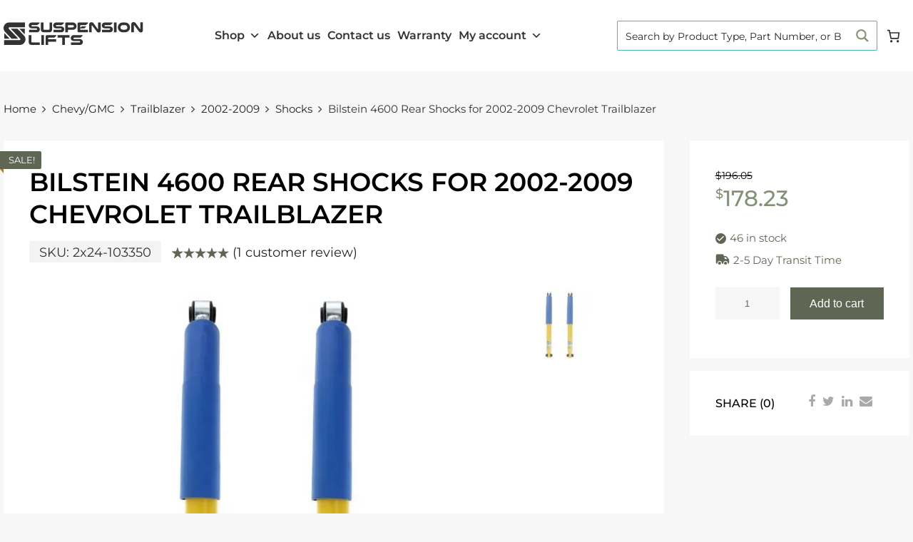

--- FILE ---
content_type: text/html; charset=UTF-8
request_url: https://www.suspensionlifts.com/shop/chevy-gmc/trailblazer/2002-2009/shocks-2002-2009/bilstein-4600-rear-shocks-for-2002-2009-chevrolet-trailblazer/
body_size: 90219
content:
<!DOCTYPE html>
<html lang="en-US">

	<head><meta charset="UTF-8"><script>if(navigator.userAgent.match(/MSIE|Internet Explorer/i)||navigator.userAgent.match(/Trident\/7\..*?rv:11/i)){var href=document.location.href;if(!href.match(/[?&]nowprocket/)){if(href.indexOf("?")==-1){if(href.indexOf("#")==-1){document.location.href=href+"?nowprocket=1"}else{document.location.href=href.replace("#","?nowprocket=1#")}}else{if(href.indexOf("#")==-1){document.location.href=href+"&nowprocket=1"}else{document.location.href=href.replace("#","&nowprocket=1#")}}}}</script><script>(()=>{class RocketLazyLoadScripts{constructor(){this.v="2.0.3",this.userEvents=["keydown","keyup","mousedown","mouseup","mousemove","mouseover","mouseenter","mouseout","mouseleave","touchmove","touchstart","touchend","touchcancel","wheel","click","dblclick","input","visibilitychange"],this.attributeEvents=["onblur","onclick","oncontextmenu","ondblclick","onfocus","onmousedown","onmouseenter","onmouseleave","onmousemove","onmouseout","onmouseover","onmouseup","onmousewheel","onscroll","onsubmit"]}async t(){this.i(),this.o(),/iP(ad|hone)/.test(navigator.userAgent)&&this.h(),this.u(),this.l(this),this.m(),this.k(this),this.p(this),this._(),await Promise.all([this.R(),this.L()]),this.lastBreath=Date.now(),this.S(this),this.P(),this.D(),this.O(),this.M(),await this.C(this.delayedScripts.normal),await this.C(this.delayedScripts.defer),await this.C(this.delayedScripts.async),this.F("domReady"),await this.T(),await this.j(),await this.I(),this.F("windowLoad"),await this.A(),window.dispatchEvent(new Event("rocket-allScriptsLoaded")),this.everythingLoaded=!0,this.lastTouchEnd&&await new Promise((t=>setTimeout(t,500-Date.now()+this.lastTouchEnd))),this.H(),this.F("all"),this.U(),this.W()}i(){this.CSPIssue=sessionStorage.getItem("rocketCSPIssue"),document.addEventListener("securitypolicyviolation",(t=>{this.CSPIssue||"script-src-elem"!==t.violatedDirective||"data"!==t.blockedURI||(this.CSPIssue=!0,sessionStorage.setItem("rocketCSPIssue",!0))}),{isRocket:!0})}o(){window.addEventListener("pageshow",(t=>{this.persisted=t.persisted,this.realWindowLoadedFired=!0}),{isRocket:!0}),window.addEventListener("pagehide",(()=>{this.onFirstUserAction=null}),{isRocket:!0})}h(){let t;function e(e){t=e}window.addEventListener("touchstart",e,{isRocket:!0}),window.addEventListener("touchend",(function i(o){Math.abs(o.changedTouches[0].pageX-t.changedTouches[0].pageX)<10&&Math.abs(o.changedTouches[0].pageY-t.changedTouches[0].pageY)<10&&o.timeStamp-t.timeStamp<200&&(o.target.dispatchEvent(new PointerEvent("click",{target:o.target,bubbles:!0,cancelable:!0,detail:1})),event.preventDefault(),window.removeEventListener("touchstart",e,{isRocket:!0}),window.removeEventListener("touchend",i,{isRocket:!0}))}),{isRocket:!0})}q(t){this.userActionTriggered||("mousemove"!==t.type||this.firstMousemoveIgnored?"keyup"===t.type||"mouseover"===t.type||"mouseout"===t.type||(this.userActionTriggered=!0,this.onFirstUserAction&&this.onFirstUserAction()):this.firstMousemoveIgnored=!0),"click"===t.type&&t.preventDefault(),this.savedUserEvents.length>0&&(t.stopPropagation(),t.stopImmediatePropagation()),"touchstart"===this.lastEvent&&"touchend"===t.type&&(this.lastTouchEnd=Date.now()),"click"===t.type&&(this.lastTouchEnd=0),this.lastEvent=t.type,this.savedUserEvents.push(t)}u(){this.savedUserEvents=[],this.userEventHandler=this.q.bind(this),this.userEvents.forEach((t=>window.addEventListener(t,this.userEventHandler,{passive:!1,isRocket:!0})))}U(){this.userEvents.forEach((t=>window.removeEventListener(t,this.userEventHandler,{passive:!1,isRocket:!0}))),this.savedUserEvents.forEach((t=>{t.target.dispatchEvent(new window[t.constructor.name](t.type,t))}))}m(){this.eventsMutationObserver=new MutationObserver((t=>{const e="return false";for(const i of t){if("attributes"===i.type){const t=i.target.getAttribute(i.attributeName);t&&t!==e&&(i.target.setAttribute("data-rocket-"+i.attributeName,t),i.target["rocket"+i.attributeName]=new Function("event",t),i.target.setAttribute(i.attributeName,e))}"childList"===i.type&&i.addedNodes.forEach((t=>{if(t.nodeType===Node.ELEMENT_NODE)for(const i of t.attributes)this.attributeEvents.includes(i.name)&&i.value&&""!==i.value&&(t.setAttribute("data-rocket-"+i.name,i.value),t["rocket"+i.name]=new Function("event",i.value),t.setAttribute(i.name,e))}))}})),this.eventsMutationObserver.observe(document,{subtree:!0,childList:!0,attributeFilter:this.attributeEvents})}H(){this.eventsMutationObserver.disconnect(),this.attributeEvents.forEach((t=>{document.querySelectorAll("[data-rocket-"+t+"]").forEach((e=>{e.setAttribute(t,e.getAttribute("data-rocket-"+t)),e.removeAttribute("data-rocket-"+t)}))}))}k(t){Object.defineProperty(HTMLElement.prototype,"onclick",{get(){return this.rocketonclick||null},set(e){this.rocketonclick=e,this.setAttribute(t.everythingLoaded?"onclick":"data-rocket-onclick","this.rocketonclick(event)")}})}S(t){function e(e,i){let o=e[i];e[i]=null,Object.defineProperty(e,i,{get:()=>o,set(s){t.everythingLoaded?o=s:e["rocket"+i]=o=s}})}e(document,"onreadystatechange"),e(window,"onload"),e(window,"onpageshow");try{Object.defineProperty(document,"readyState",{get:()=>t.rocketReadyState,set(e){t.rocketReadyState=e},configurable:!0}),document.readyState="loading"}catch(t){console.log("WPRocket DJE readyState conflict, bypassing")}}l(t){this.originalAddEventListener=EventTarget.prototype.addEventListener,this.originalRemoveEventListener=EventTarget.prototype.removeEventListener,this.savedEventListeners=[],EventTarget.prototype.addEventListener=function(e,i,o){o&&o.isRocket||!t.B(e,this)&&!t.userEvents.includes(e)||t.B(e,this)&&!t.userActionTriggered||e.startsWith("rocket-")||t.everythingLoaded?t.originalAddEventListener.call(this,e,i,o):t.savedEventListeners.push({target:this,remove:!1,type:e,func:i,options:o})},EventTarget.prototype.removeEventListener=function(e,i,o){o&&o.isRocket||!t.B(e,this)&&!t.userEvents.includes(e)||t.B(e,this)&&!t.userActionTriggered||e.startsWith("rocket-")||t.everythingLoaded?t.originalRemoveEventListener.call(this,e,i,o):t.savedEventListeners.push({target:this,remove:!0,type:e,func:i,options:o})}}F(t){"all"===t&&(EventTarget.prototype.addEventListener=this.originalAddEventListener,EventTarget.prototype.removeEventListener=this.originalRemoveEventListener),this.savedEventListeners=this.savedEventListeners.filter((e=>{let i=e.type,o=e.target||window;return"domReady"===t&&"DOMContentLoaded"!==i&&"readystatechange"!==i||("windowLoad"===t&&"load"!==i&&"readystatechange"!==i&&"pageshow"!==i||(this.B(i,o)&&(i="rocket-"+i),e.remove?o.removeEventListener(i,e.func,e.options):o.addEventListener(i,e.func,e.options),!1))}))}p(t){let e;function i(e){return t.everythingLoaded?e:e.split(" ").map((t=>"load"===t||t.startsWith("load.")?"rocket-jquery-load":t)).join(" ")}function o(o){function s(e){const s=o.fn[e];o.fn[e]=o.fn.init.prototype[e]=function(){return this[0]===window&&t.userActionTriggered&&("string"==typeof arguments[0]||arguments[0]instanceof String?arguments[0]=i(arguments[0]):"object"==typeof arguments[0]&&Object.keys(arguments[0]).forEach((t=>{const e=arguments[0][t];delete arguments[0][t],arguments[0][i(t)]=e}))),s.apply(this,arguments),this}}if(o&&o.fn&&!t.allJQueries.includes(o)){const e={DOMContentLoaded:[],"rocket-DOMContentLoaded":[]};for(const t in e)document.addEventListener(t,(()=>{e[t].forEach((t=>t()))}),{isRocket:!0});o.fn.ready=o.fn.init.prototype.ready=function(i){function s(){parseInt(o.fn.jquery)>2?setTimeout((()=>i.bind(document)(o))):i.bind(document)(o)}return t.realDomReadyFired?!t.userActionTriggered||t.fauxDomReadyFired?s():e["rocket-DOMContentLoaded"].push(s):e.DOMContentLoaded.push(s),o([])},s("on"),s("one"),s("off"),t.allJQueries.push(o)}e=o}t.allJQueries=[],o(window.jQuery),Object.defineProperty(window,"jQuery",{get:()=>e,set(t){o(t)}})}P(){const t=new Map;document.write=document.writeln=function(e){const i=document.currentScript,o=document.createRange(),s=i.parentElement;let n=t.get(i);void 0===n&&(n=i.nextSibling,t.set(i,n));const c=document.createDocumentFragment();o.setStart(c,0),c.appendChild(o.createContextualFragment(e)),s.insertBefore(c,n)}}async R(){return new Promise((t=>{this.userActionTriggered?t():this.onFirstUserAction=t}))}async L(){return new Promise((t=>{document.addEventListener("DOMContentLoaded",(()=>{this.realDomReadyFired=!0,t()}),{isRocket:!0})}))}async I(){return this.realWindowLoadedFired?Promise.resolve():new Promise((t=>{window.addEventListener("load",t,{isRocket:!0})}))}M(){this.pendingScripts=[];this.scriptsMutationObserver=new MutationObserver((t=>{for(const e of t)e.addedNodes.forEach((t=>{"SCRIPT"!==t.tagName||t.noModule||t.isWPRocket||this.pendingScripts.push({script:t,promise:new Promise((e=>{const i=()=>{const i=this.pendingScripts.findIndex((e=>e.script===t));i>=0&&this.pendingScripts.splice(i,1),e()};t.addEventListener("load",i,{isRocket:!0}),t.addEventListener("error",i,{isRocket:!0}),setTimeout(i,1e3)}))})}))})),this.scriptsMutationObserver.observe(document,{childList:!0,subtree:!0})}async j(){await this.J(),this.pendingScripts.length?(await this.pendingScripts[0].promise,await this.j()):this.scriptsMutationObserver.disconnect()}D(){this.delayedScripts={normal:[],async:[],defer:[]},document.querySelectorAll("script[type$=rocketlazyloadscript]").forEach((t=>{t.hasAttribute("data-rocket-src")?t.hasAttribute("async")&&!1!==t.async?this.delayedScripts.async.push(t):t.hasAttribute("defer")&&!1!==t.defer||"module"===t.getAttribute("data-rocket-type")?this.delayedScripts.defer.push(t):this.delayedScripts.normal.push(t):this.delayedScripts.normal.push(t)}))}async _(){await this.L();let t=[];document.querySelectorAll("script[type$=rocketlazyloadscript][data-rocket-src]").forEach((e=>{let i=e.getAttribute("data-rocket-src");if(i&&!i.startsWith("data:")){i.startsWith("//")&&(i=location.protocol+i);try{const o=new URL(i).origin;o!==location.origin&&t.push({src:o,crossOrigin:e.crossOrigin||"module"===e.getAttribute("data-rocket-type")})}catch(t){}}})),t=[...new Map(t.map((t=>[JSON.stringify(t),t]))).values()],this.N(t,"preconnect")}async $(t){if(await this.G(),!0!==t.noModule||!("noModule"in HTMLScriptElement.prototype))return new Promise((e=>{let i;function o(){(i||t).setAttribute("data-rocket-status","executed"),e()}try{if(navigator.userAgent.includes("Firefox/")||""===navigator.vendor||this.CSPIssue)i=document.createElement("script"),[...t.attributes].forEach((t=>{let e=t.nodeName;"type"!==e&&("data-rocket-type"===e&&(e="type"),"data-rocket-src"===e&&(e="src"),i.setAttribute(e,t.nodeValue))})),t.text&&(i.text=t.text),t.nonce&&(i.nonce=t.nonce),i.hasAttribute("src")?(i.addEventListener("load",o,{isRocket:!0}),i.addEventListener("error",(()=>{i.setAttribute("data-rocket-status","failed-network"),e()}),{isRocket:!0}),setTimeout((()=>{i.isConnected||e()}),1)):(i.text=t.text,o()),i.isWPRocket=!0,t.parentNode.replaceChild(i,t);else{const i=t.getAttribute("data-rocket-type"),s=t.getAttribute("data-rocket-src");i?(t.type=i,t.removeAttribute("data-rocket-type")):t.removeAttribute("type"),t.addEventListener("load",o,{isRocket:!0}),t.addEventListener("error",(i=>{this.CSPIssue&&i.target.src.startsWith("data:")?(console.log("WPRocket: CSP fallback activated"),t.removeAttribute("src"),this.$(t).then(e)):(t.setAttribute("data-rocket-status","failed-network"),e())}),{isRocket:!0}),s?(t.fetchPriority="high",t.removeAttribute("data-rocket-src"),t.src=s):t.src="data:text/javascript;base64,"+window.btoa(unescape(encodeURIComponent(t.text)))}}catch(i){t.setAttribute("data-rocket-status","failed-transform"),e()}}));t.setAttribute("data-rocket-status","skipped")}async C(t){const e=t.shift();return e?(e.isConnected&&await this.$(e),this.C(t)):Promise.resolve()}O(){this.N([...this.delayedScripts.normal,...this.delayedScripts.defer,...this.delayedScripts.async],"preload")}N(t,e){this.trash=this.trash||[];let i=!0;var o=document.createDocumentFragment();t.forEach((t=>{const s=t.getAttribute&&t.getAttribute("data-rocket-src")||t.src;if(s&&!s.startsWith("data:")){const n=document.createElement("link");n.href=s,n.rel=e,"preconnect"!==e&&(n.as="script",n.fetchPriority=i?"high":"low"),t.getAttribute&&"module"===t.getAttribute("data-rocket-type")&&(n.crossOrigin=!0),t.crossOrigin&&(n.crossOrigin=t.crossOrigin),t.integrity&&(n.integrity=t.integrity),t.nonce&&(n.nonce=t.nonce),o.appendChild(n),this.trash.push(n),i=!1}})),document.head.appendChild(o)}W(){this.trash.forEach((t=>t.remove()))}async T(){try{document.readyState="interactive"}catch(t){}this.fauxDomReadyFired=!0;try{await this.G(),document.dispatchEvent(new Event("rocket-readystatechange")),await this.G(),document.rocketonreadystatechange&&document.rocketonreadystatechange(),await this.G(),document.dispatchEvent(new Event("rocket-DOMContentLoaded")),await this.G(),window.dispatchEvent(new Event("rocket-DOMContentLoaded"))}catch(t){console.error(t)}}async A(){try{document.readyState="complete"}catch(t){}try{await this.G(),document.dispatchEvent(new Event("rocket-readystatechange")),await this.G(),document.rocketonreadystatechange&&document.rocketonreadystatechange(),await this.G(),window.dispatchEvent(new Event("rocket-load")),await this.G(),window.rocketonload&&window.rocketonload(),await this.G(),this.allJQueries.forEach((t=>t(window).trigger("rocket-jquery-load"))),await this.G();const t=new Event("rocket-pageshow");t.persisted=this.persisted,window.dispatchEvent(t),await this.G(),window.rocketonpageshow&&window.rocketonpageshow({persisted:this.persisted})}catch(t){console.error(t)}}async G(){Date.now()-this.lastBreath>45&&(await this.J(),this.lastBreath=Date.now())}async J(){return document.hidden?new Promise((t=>setTimeout(t))):new Promise((t=>requestAnimationFrame(t)))}B(t,e){return e===document&&"readystatechange"===t||(e===document&&"DOMContentLoaded"===t||(e===window&&"DOMContentLoaded"===t||(e===window&&"load"===t||e===window&&"pageshow"===t)))}static run(){(new RocketLazyLoadScripts).t()}}RocketLazyLoadScripts.run()})();</script>
		
		<meta name="viewport" content="width=device-width, initial-scale=1">
         
		<link rel="profile" href="http://gmpg.org/xfn/11">
				<link rel="pingback" href="https://www.suspensionlifts.com/xmlrpc.php">
		   
        
		<meta name='robots' content='index, follow, max-image-preview:large, max-snippet:-1, max-video-preview:-1' />
    <!-- Microsoft Bing UET base tag -->
    <script type="rocketlazyloadscript">
    (function(w,d,t,r,u){
        var f,n,i;w[u]=w[u]||[];
        f=function(){
            var o={ti:"17534189", enableAutoSpaTracking:true};
            o.q=w[u];w[u]=new UET(o);w[u].push("pageLoad");
        };
        n=d.createElement(t);
        n.src="https://bat.bing.com/bat.js";
        n.async=1;
        n.onload=n.onreadystatechange=function(){
            var s=this.readyState;
            s && s!=="loaded" && s!=="complete" || (f(), n.onload=n.onreadystatechange=null);
        };
        i=d.getElementsByTagName(t)[0];
        i.parentNode.insertBefore(n,i);
    })(window,document,"script",0,"uetq");
    </script>
    <!-- End Bing UET base tag -->
    
	<!-- This site is optimized with the Yoast SEO Premium plugin v26.6 (Yoast SEO v24.4) - https://yoast.com/wordpress/plugins/seo/ -->
	<title>Bilstein 4600 Rear Shocks for 2002-2009 Chevrolet Trailblazer</title><link rel="preload" data-rocket-preload as="image" href="https://www.suspensionlifts.com/wp-content/webp-express/webp-images/uploads/2018/06/Bilstein-4600-Rear-Shocks-for-2002-2009-Chevrolet-Trailblazer-600x600.jpg.webp" fetchpriority="high">
	<link rel="canonical" href="https://www.suspensionlifts.com/shop/chevy-gmc/trailblazer/bilstein-4600-rear-shocks-for-2002-2009-chevrolet-trailblazer/" />
	<meta property="og:locale" content="en_US" />
	<meta property="og:type" content="article" />
	<meta property="og:title" content="Bilstein 4600 Rear Shocks for 2002-2009 Chevrolet Trailblazer" />
	<meta property="og:description" content="Bilstein 4600 Rear Shocks for 2002-2009 Chevrolet Trailblazer Part Number(s): 24-103350 Summary: Bilstein B6 4600 shock absorbers are designed as a direct fit upgrade to OE shock absorbers for the 2002-2009 Chevrolet Trailblazer at stock ride height. Featuring a monotube design, these shocks provide consistent, fade-free performance across various road conditions. These dampers are specifically     Read More &quot;Bilstein 4600 Rear Shocks for 2002-2009 Chevrolet Trailblazer&quot;" />
	<meta property="og:url" content="https://www.suspensionlifts.com/shop/chevy-gmc/trailblazer/bilstein-4600-rear-shocks-for-2002-2009-chevrolet-trailblazer/" />
	<meta property="og:site_name" content="SuspensionLifts.com" />
	<meta property="article:publisher" content="https://facebook.com/suspensionlifts" />
	<meta property="article:modified_time" content="2025-03-12T02:44:10+00:00" />
	<meta property="og:image" content="https://www.suspensionlifts.com/wp-content/uploads/2018/06/Bilstein-4600-Rear-Shocks-for-2002-2009-Chevrolet-Trailblazer.jpg" />
	<meta property="og:image:width" content="1024" />
	<meta property="og:image:height" content="1024" />
	<meta property="og:image:type" content="image/jpeg" />
	<meta name="twitter:card" content="summary_large_image" />
	<meta name="twitter:site" content="@suspensionlifts" />
	<script type="application/ld+json" class="yoast-schema-graph">{"@context":"https://schema.org","@graph":[{"@type":"WebPage","@id":"https://www.suspensionlifts.com/shop/chevy-gmc/trailblazer/bilstein-4600-rear-shocks-for-2002-2009-chevrolet-trailblazer/","url":"https://www.suspensionlifts.com/shop/chevy-gmc/trailblazer/bilstein-4600-rear-shocks-for-2002-2009-chevrolet-trailblazer/","name":"Bilstein 4600 Rear Shocks for 2002-2009 Chevrolet Trailblazer","isPartOf":{"@id":"https://www.suspensionlifts.com/#website"},"primaryImageOfPage":{"@id":"https://www.suspensionlifts.com/shop/chevy-gmc/trailblazer/bilstein-4600-rear-shocks-for-2002-2009-chevrolet-trailblazer/#primaryimage"},"image":{"@id":"https://www.suspensionlifts.com/shop/chevy-gmc/trailblazer/bilstein-4600-rear-shocks-for-2002-2009-chevrolet-trailblazer/#primaryimage"},"thumbnailUrl":"https://www.suspensionlifts.com/wp-content/uploads/2018/06/Bilstein-4600-Rear-Shocks-for-2002-2009-Chevrolet-Trailblazer.jpg","datePublished":"2018-06-04T16:59:40+00:00","dateModified":"2025-03-12T02:44:10+00:00","breadcrumb":{"@id":"https://www.suspensionlifts.com/shop/chevy-gmc/trailblazer/bilstein-4600-rear-shocks-for-2002-2009-chevrolet-trailblazer/#breadcrumb"},"inLanguage":"en-US","potentialAction":[{"@type":"ReadAction","target":["https://www.suspensionlifts.com/shop/chevy-gmc/trailblazer/bilstein-4600-rear-shocks-for-2002-2009-chevrolet-trailblazer/"]}]},{"@type":"ImageObject","inLanguage":"en-US","@id":"https://www.suspensionlifts.com/shop/chevy-gmc/trailblazer/bilstein-4600-rear-shocks-for-2002-2009-chevrolet-trailblazer/#primaryimage","url":"https://www.suspensionlifts.com/wp-content/uploads/2018/06/Bilstein-4600-Rear-Shocks-for-2002-2009-Chevrolet-Trailblazer.jpg","contentUrl":"https://www.suspensionlifts.com/wp-content/uploads/2018/06/Bilstein-4600-Rear-Shocks-for-2002-2009-Chevrolet-Trailblazer.jpg","width":1024,"height":1024,"caption":"Bilstein 4600 Rear Shocks for 2002-2009 Chevrolet Trailblazer"},{"@type":"BreadcrumbList","@id":"https://www.suspensionlifts.com/shop/chevy-gmc/trailblazer/bilstein-4600-rear-shocks-for-2002-2009-chevrolet-trailblazer/#breadcrumb","itemListElement":[{"@type":"ListItem","position":1,"name":"Home","item":"https://www.suspensionlifts.com/"},{"@type":"ListItem","position":2,"name":"Shop","item":"https://www.suspensionlifts.com/shop-2/"},{"@type":"ListItem","position":3,"name":"Chevy-GMC","item":"https://www.suspensionlifts.com/product-category/chevy-gmc/"},{"@type":"ListItem","position":4,"name":"Trailblazer","item":"https://www.suspensionlifts.com/product-category/chevy-gmc/trailblazer/"},{"@type":"ListItem","position":5,"name":"Bilstein 4600 Rear Shocks for 2002-2009 Chevrolet Trailblazer"}]},{"@type":"WebSite","@id":"https://www.suspensionlifts.com/#website","url":"https://www.suspensionlifts.com/","name":"Suspention Lifts","description":"","publisher":{"@id":"https://www.suspensionlifts.com/#organization"},"potentialAction":[{"@type":"SearchAction","target":{"@type":"EntryPoint","urlTemplate":"https://www.suspensionlifts.com/?s={search_term_string}"},"query-input":{"@type":"PropertyValueSpecification","valueRequired":true,"valueName":"search_term_string"}}],"inLanguage":"en-US"},{"@type":"Organization","@id":"https://www.suspensionlifts.com/#organization","name":"SuspensionLifts.com","url":"https://www.suspensionlifts.com/","logo":{"@type":"ImageObject","inLanguage":"en-US","@id":"https://www.suspensionlifts.com/#/schema/logo/image/","url":"https://www.suspensionlifts.com/wp-content/uploads/2022/09/fav-logo.png","contentUrl":"https://www.suspensionlifts.com/wp-content/uploads/2022/09/fav-logo.png","width":476,"height":475,"caption":"SuspensionLifts.com"},"image":{"@id":"https://www.suspensionlifts.com/#/schema/logo/image/"},"sameAs":["https://facebook.com/suspensionlifts","https://x.com/suspensionlifts","https://instagram.com/suspensionlifts"]}]}</script>
	<!-- / Yoast SEO Premium plugin. -->


<link rel='dns-prefetch' href='//www.googletagmanager.com' />
<link rel='dns-prefetch' href='//maxcdn.bootstrapcdn.com' />


<style id='wp-img-auto-sizes-contain-inline-css' type='text/css'>
img:is([sizes=auto i],[sizes^="auto," i]){contain-intrinsic-size:3000px 1500px}
/*# sourceURL=wp-img-auto-sizes-contain-inline-css */
</style>
<link data-minify="1" rel='stylesheet' id='ywqa-frontend-css' href='https://www.suspensionlifts.com/wp-content/cache/min/1/wp-content/plugins/yith-woocommerce-questions-and-answers-premium/assets/css/ywqa-frontend.css?ver=1768592938' type='text/css' media='' />
<link rel='stylesheet' id='wp-block-library-css' href='https://www.suspensionlifts.com/wp-includes/css/dist/block-library/style.min.css?ver=42644efd76d04769df0cd8175dd297c5' type='text/css' media='all' />
<style id='wp-block-paragraph-inline-css' type='text/css'>
.is-small-text{font-size:.875em}.is-regular-text{font-size:1em}.is-large-text{font-size:2.25em}.is-larger-text{font-size:3em}.has-drop-cap:not(:focus):first-letter{float:left;font-size:8.4em;font-style:normal;font-weight:100;line-height:.68;margin:.05em .1em 0 0;text-transform:uppercase}body.rtl .has-drop-cap:not(:focus):first-letter{float:none;margin-left:.1em}p.has-drop-cap.has-background{overflow:hidden}:root :where(p.has-background){padding:1.25em 2.375em}:where(p.has-text-color:not(.has-link-color)) a{color:inherit}p.has-text-align-left[style*="writing-mode:vertical-lr"],p.has-text-align-right[style*="writing-mode:vertical-rl"]{rotate:180deg}
/*# sourceURL=https://www.suspensionlifts.com/wp-includes/blocks/paragraph/style.min.css */
</style>
<link data-minify="1" rel='stylesheet' id='wc-blocks-style-css' href='https://www.suspensionlifts.com/wp-content/cache/min/1/wp-content/plugins/woocommerce/assets/client/blocks/wc-blocks.css?ver=1768592937' type='text/css' media='all' />
<style id='wc-blocks-style-inline-css' type='text/css'>
:root{--drawer-width: 480px}
/*# sourceURL=wc-blocks-style-inline-css */
</style>
<link data-minify="1" rel='stylesheet' id='wc-blocks-packages-style-css' href='https://www.suspensionlifts.com/wp-content/cache/min/1/wp-content/plugins/woocommerce/assets/client/blocks/packages-style.css?ver=1768592937' type='text/css' media='all' />
<link data-minify="1" rel='stylesheet' id='wc-blocks-style-mini-cart-css' href='https://www.suspensionlifts.com/wp-content/cache/min/1/wp-content/plugins/woocommerce/assets/client/blocks/mini-cart.css?ver=1768592937' type='text/css' media='all' />
<link data-minify="1" rel='stylesheet' id='wc-blocks-style-mini-cart-contents-css' href='https://www.suspensionlifts.com/wp-content/cache/min/1/wp-content/plugins/woocommerce/assets/client/blocks/mini-cart-contents.css?ver=1768592937' type='text/css' media='all' />
<style id='global-styles-inline-css' type='text/css'>
:root{--wp--preset--aspect-ratio--square: 1;--wp--preset--aspect-ratio--4-3: 4/3;--wp--preset--aspect-ratio--3-4: 3/4;--wp--preset--aspect-ratio--3-2: 3/2;--wp--preset--aspect-ratio--2-3: 2/3;--wp--preset--aspect-ratio--16-9: 16/9;--wp--preset--aspect-ratio--9-16: 9/16;--wp--preset--color--black: #000000;--wp--preset--color--cyan-bluish-gray: #abb8c3;--wp--preset--color--white: #ffffff;--wp--preset--color--pale-pink: #f78da7;--wp--preset--color--vivid-red: #cf2e2e;--wp--preset--color--luminous-vivid-orange: #ff6900;--wp--preset--color--luminous-vivid-amber: #fcb900;--wp--preset--color--light-green-cyan: #7bdcb5;--wp--preset--color--vivid-green-cyan: #00d084;--wp--preset--color--pale-cyan-blue: #8ed1fc;--wp--preset--color--vivid-cyan-blue: #0693e3;--wp--preset--color--vivid-purple: #9b51e0;--wp--preset--gradient--vivid-cyan-blue-to-vivid-purple: linear-gradient(135deg,rgb(6,147,227) 0%,rgb(155,81,224) 100%);--wp--preset--gradient--light-green-cyan-to-vivid-green-cyan: linear-gradient(135deg,rgb(122,220,180) 0%,rgb(0,208,130) 100%);--wp--preset--gradient--luminous-vivid-amber-to-luminous-vivid-orange: linear-gradient(135deg,rgb(252,185,0) 0%,rgb(255,105,0) 100%);--wp--preset--gradient--luminous-vivid-orange-to-vivid-red: linear-gradient(135deg,rgb(255,105,0) 0%,rgb(207,46,46) 100%);--wp--preset--gradient--very-light-gray-to-cyan-bluish-gray: linear-gradient(135deg,rgb(238,238,238) 0%,rgb(169,184,195) 100%);--wp--preset--gradient--cool-to-warm-spectrum: linear-gradient(135deg,rgb(74,234,220) 0%,rgb(151,120,209) 20%,rgb(207,42,186) 40%,rgb(238,44,130) 60%,rgb(251,105,98) 80%,rgb(254,248,76) 100%);--wp--preset--gradient--blush-light-purple: linear-gradient(135deg,rgb(255,206,236) 0%,rgb(152,150,240) 100%);--wp--preset--gradient--blush-bordeaux: linear-gradient(135deg,rgb(254,205,165) 0%,rgb(254,45,45) 50%,rgb(107,0,62) 100%);--wp--preset--gradient--luminous-dusk: linear-gradient(135deg,rgb(255,203,112) 0%,rgb(199,81,192) 50%,rgb(65,88,208) 100%);--wp--preset--gradient--pale-ocean: linear-gradient(135deg,rgb(255,245,203) 0%,rgb(182,227,212) 50%,rgb(51,167,181) 100%);--wp--preset--gradient--electric-grass: linear-gradient(135deg,rgb(202,248,128) 0%,rgb(113,206,126) 100%);--wp--preset--gradient--midnight: linear-gradient(135deg,rgb(2,3,129) 0%,rgb(40,116,252) 100%);--wp--preset--font-size--small: 13px;--wp--preset--font-size--medium: 20px;--wp--preset--font-size--large: 36px;--wp--preset--font-size--x-large: 42px;--wp--preset--spacing--20: 0.44rem;--wp--preset--spacing--30: 0.67rem;--wp--preset--spacing--40: 1rem;--wp--preset--spacing--50: 1.5rem;--wp--preset--spacing--60: 2.25rem;--wp--preset--spacing--70: 3.38rem;--wp--preset--spacing--80: 5.06rem;--wp--preset--shadow--natural: 6px 6px 9px rgba(0, 0, 0, 0.2);--wp--preset--shadow--deep: 12px 12px 50px rgba(0, 0, 0, 0.4);--wp--preset--shadow--sharp: 6px 6px 0px rgba(0, 0, 0, 0.2);--wp--preset--shadow--outlined: 6px 6px 0px -3px rgb(255, 255, 255), 6px 6px rgb(0, 0, 0);--wp--preset--shadow--crisp: 6px 6px 0px rgb(0, 0, 0);}:where(.is-layout-flex){gap: 0.5em;}:where(.is-layout-grid){gap: 0.5em;}body .is-layout-flex{display: flex;}.is-layout-flex{flex-wrap: wrap;align-items: center;}.is-layout-flex > :is(*, div){margin: 0;}body .is-layout-grid{display: grid;}.is-layout-grid > :is(*, div){margin: 0;}:where(.wp-block-columns.is-layout-flex){gap: 2em;}:where(.wp-block-columns.is-layout-grid){gap: 2em;}:where(.wp-block-post-template.is-layout-flex){gap: 1.25em;}:where(.wp-block-post-template.is-layout-grid){gap: 1.25em;}.has-black-color{color: var(--wp--preset--color--black) !important;}.has-cyan-bluish-gray-color{color: var(--wp--preset--color--cyan-bluish-gray) !important;}.has-white-color{color: var(--wp--preset--color--white) !important;}.has-pale-pink-color{color: var(--wp--preset--color--pale-pink) !important;}.has-vivid-red-color{color: var(--wp--preset--color--vivid-red) !important;}.has-luminous-vivid-orange-color{color: var(--wp--preset--color--luminous-vivid-orange) !important;}.has-luminous-vivid-amber-color{color: var(--wp--preset--color--luminous-vivid-amber) !important;}.has-light-green-cyan-color{color: var(--wp--preset--color--light-green-cyan) !important;}.has-vivid-green-cyan-color{color: var(--wp--preset--color--vivid-green-cyan) !important;}.has-pale-cyan-blue-color{color: var(--wp--preset--color--pale-cyan-blue) !important;}.has-vivid-cyan-blue-color{color: var(--wp--preset--color--vivid-cyan-blue) !important;}.has-vivid-purple-color{color: var(--wp--preset--color--vivid-purple) !important;}.has-black-background-color{background-color: var(--wp--preset--color--black) !important;}.has-cyan-bluish-gray-background-color{background-color: var(--wp--preset--color--cyan-bluish-gray) !important;}.has-white-background-color{background-color: var(--wp--preset--color--white) !important;}.has-pale-pink-background-color{background-color: var(--wp--preset--color--pale-pink) !important;}.has-vivid-red-background-color{background-color: var(--wp--preset--color--vivid-red) !important;}.has-luminous-vivid-orange-background-color{background-color: var(--wp--preset--color--luminous-vivid-orange) !important;}.has-luminous-vivid-amber-background-color{background-color: var(--wp--preset--color--luminous-vivid-amber) !important;}.has-light-green-cyan-background-color{background-color: var(--wp--preset--color--light-green-cyan) !important;}.has-vivid-green-cyan-background-color{background-color: var(--wp--preset--color--vivid-green-cyan) !important;}.has-pale-cyan-blue-background-color{background-color: var(--wp--preset--color--pale-cyan-blue) !important;}.has-vivid-cyan-blue-background-color{background-color: var(--wp--preset--color--vivid-cyan-blue) !important;}.has-vivid-purple-background-color{background-color: var(--wp--preset--color--vivid-purple) !important;}.has-black-border-color{border-color: var(--wp--preset--color--black) !important;}.has-cyan-bluish-gray-border-color{border-color: var(--wp--preset--color--cyan-bluish-gray) !important;}.has-white-border-color{border-color: var(--wp--preset--color--white) !important;}.has-pale-pink-border-color{border-color: var(--wp--preset--color--pale-pink) !important;}.has-vivid-red-border-color{border-color: var(--wp--preset--color--vivid-red) !important;}.has-luminous-vivid-orange-border-color{border-color: var(--wp--preset--color--luminous-vivid-orange) !important;}.has-luminous-vivid-amber-border-color{border-color: var(--wp--preset--color--luminous-vivid-amber) !important;}.has-light-green-cyan-border-color{border-color: var(--wp--preset--color--light-green-cyan) !important;}.has-vivid-green-cyan-border-color{border-color: var(--wp--preset--color--vivid-green-cyan) !important;}.has-pale-cyan-blue-border-color{border-color: var(--wp--preset--color--pale-cyan-blue) !important;}.has-vivid-cyan-blue-border-color{border-color: var(--wp--preset--color--vivid-cyan-blue) !important;}.has-vivid-purple-border-color{border-color: var(--wp--preset--color--vivid-purple) !important;}.has-vivid-cyan-blue-to-vivid-purple-gradient-background{background: var(--wp--preset--gradient--vivid-cyan-blue-to-vivid-purple) !important;}.has-light-green-cyan-to-vivid-green-cyan-gradient-background{background: var(--wp--preset--gradient--light-green-cyan-to-vivid-green-cyan) !important;}.has-luminous-vivid-amber-to-luminous-vivid-orange-gradient-background{background: var(--wp--preset--gradient--luminous-vivid-amber-to-luminous-vivid-orange) !important;}.has-luminous-vivid-orange-to-vivid-red-gradient-background{background: var(--wp--preset--gradient--luminous-vivid-orange-to-vivid-red) !important;}.has-very-light-gray-to-cyan-bluish-gray-gradient-background{background: var(--wp--preset--gradient--very-light-gray-to-cyan-bluish-gray) !important;}.has-cool-to-warm-spectrum-gradient-background{background: var(--wp--preset--gradient--cool-to-warm-spectrum) !important;}.has-blush-light-purple-gradient-background{background: var(--wp--preset--gradient--blush-light-purple) !important;}.has-blush-bordeaux-gradient-background{background: var(--wp--preset--gradient--blush-bordeaux) !important;}.has-luminous-dusk-gradient-background{background: var(--wp--preset--gradient--luminous-dusk) !important;}.has-pale-ocean-gradient-background{background: var(--wp--preset--gradient--pale-ocean) !important;}.has-electric-grass-gradient-background{background: var(--wp--preset--gradient--electric-grass) !important;}.has-midnight-gradient-background{background: var(--wp--preset--gradient--midnight) !important;}.has-small-font-size{font-size: var(--wp--preset--font-size--small) !important;}.has-medium-font-size{font-size: var(--wp--preset--font-size--medium) !important;}.has-large-font-size{font-size: var(--wp--preset--font-size--large) !important;}.has-x-large-font-size{font-size: var(--wp--preset--font-size--x-large) !important;}
/*# sourceURL=global-styles-inline-css */
</style>

<style id='classic-theme-styles-inline-css' type='text/css'>
/*! This file is auto-generated */
.wp-block-button__link{color:#fff;background-color:#32373c;border-radius:9999px;box-shadow:none;text-decoration:none;padding:calc(.667em + 2px) calc(1.333em + 2px);font-size:1.125em}.wp-block-file__button{background:#32373c;color:#fff;text-decoration:none}
/*# sourceURL=/wp-includes/css/classic-themes.min.css */
</style>
<link data-minify="1" rel='stylesheet' id='tz-public-styles-css' href='https://www.suspensionlifts.com/wp-content/cache/min/1/wp-content/plugins/tz-feature-pack/public/css/tz-feature-pack-public.css?ver=1768592937' type='text/css' media='all' />
<link data-minify="1" rel='stylesheet' id='tz-widget-styles-css' href='https://www.suspensionlifts.com/wp-content/cache/min/1/wp-content/plugins/tz-feature-pack/public/css/frontend-widget-styles.css?ver=1768592937' type='text/css' media='all' />
<link data-minify="1" rel='stylesheet' id='tz-elementor-styles-css' href='https://www.suspensionlifts.com/wp-content/cache/min/1/wp-content/plugins/tz-feature-pack/public/css/elementor-widgets-styles.css?ver=1768592937' type='text/css' media='all' />
<link data-minify="1" rel='stylesheet' id='cdn-font-awesome-css' href='https://www.suspensionlifts.com/wp-content/cache/min/1/font-awesome/4.7.0/css/font-awesome.min.css?ver=1768592937' type='text/css' media='all' />
<link data-minify="1" rel='stylesheet' id='wc-review-ajax-css' href='https://www.suspensionlifts.com/wp-content/cache/min/1/wp-content/plugins/wc-review-ajax/css/review-ajax.css?ver=1768592938' type='text/css' media='all' />
<link data-minify="1" rel='stylesheet' id='wcsr-frontend-styles-css' href='https://www.suspensionlifts.com/wp-content/cache/min/1/wp-content/plugins/wc-shortcode-replacer/frontend-styles.css?ver=1768592937' type='text/css' media='all' />
<link rel='stylesheet' id='photoswipe-css' href='https://www.suspensionlifts.com/wp-content/plugins/woocommerce/assets/css/photoswipe/photoswipe.min.css?ver=10.3.7' type='text/css' media='all' />
<link rel='stylesheet' id='photoswipe-default-skin-css' href='https://www.suspensionlifts.com/wp-content/plugins/woocommerce/assets/css/photoswipe/default-skin/default-skin.min.css?ver=10.3.7' type='text/css' media='all' />
<link data-minify="1" rel='stylesheet' id='woocommerce-smallscreen-css' href='https://www.suspensionlifts.com/wp-content/cache/min/1/wp-content/plugins/woocommerce/assets/css/woocommerce-smallscreen.css?ver=1768592937' type='text/css' media='only screen and (max-width: 768px)' />
<style id='woocommerce-inline-inline-css' type='text/css'>
.woocommerce form .form-row .required { visibility: visible; }
/*# sourceURL=woocommerce-inline-inline-css */
</style>
<link data-minify="1" rel='stylesheet' id='megamenu-css' href='https://www.suspensionlifts.com/wp-content/cache/min/1/wp-content/uploads/maxmegamenu/style.css?ver=1768592937' type='text/css' media='all' />
<link data-minify="1" rel='stylesheet' id='dashicons-css' href='https://www.suspensionlifts.com/wp-content/cache/min/1/wp-includes/css/dashicons.min.css?ver=1768592937' type='text/css' media='all' />
<style id='dashicons-inline-css' type='text/css'>
[data-font="Dashicons"]:before {font-family: 'Dashicons' !important;content: attr(data-icon) !important;speak: none !important;font-weight: normal !important;font-variant: normal !important;text-transform: none !important;line-height: 1 !important;font-style: normal !important;-webkit-font-smoothing: antialiased !important;-moz-osx-font-smoothing: grayscale !important;}
/*# sourceURL=dashicons-inline-css */
</style>
<link data-minify="1" rel='stylesheet' id='ywar-frontend-css' href='https://www.suspensionlifts.com/wp-content/cache/min/1/wp-content/plugins/yith-woocommerce-advanced-reviews-premium/assets/css/ywar-frontend.css?ver=1768592938' type='text/css' media='all' />
<link data-minify="1" rel='stylesheet' id='woocommerce_prettyPhoto_css-css' href='https://www.suspensionlifts.com/wp-content/cache/min/1/wp-content/plugins/woocommerce/assets/css/prettyPhoto.css?ver=1768592938' type='text/css' media='all' />
<link data-minify="1" rel='stylesheet' id='brands-styles-css' href='https://www.suspensionlifts.com/wp-content/cache/min/1/wp-content/plugins/woocommerce/assets/css/brands.css?ver=1768592937' type='text/css' media='all' />
<link data-minify="1" rel='stylesheet' id='chromium-style-css' href='https://www.suspensionlifts.com/wp-content/cache/min/1/wp-content/themes/chromium_new/style.css?ver=1768592937' type='text/css' media='all' />
<style id='chromium-style-inline-css' type='text/css'>
@media screen and (min-width: 1024px){
						.product-images-wrapper .flex-control-thumbs {
							width: 85px !important;
						}
					}
/*# sourceURL=chromium-style-inline-css */
</style>
<link data-minify="1" rel='stylesheet' id='chromium-fonts-css' href='https://www.suspensionlifts.com/wp-content/cache/min/1/wp-content/themes/chromium_new/assets/css/fonts.css?ver=1768592937' type='text/css' media='all' />
<link data-minify="1" rel='stylesheet' id='fontawesome-css' href='https://www.suspensionlifts.com/wp-content/cache/min/1/wp-content/themes/chromium_new/assets/css/font-awesome.min.css?ver=1768592937' type='text/css' media='all' />
<link data-minify="1" rel='stylesheet' id='chromium-woo-styles-css' href='https://www.suspensionlifts.com/wp-content/cache/min/1/wp-content/themes/chromium_new/assets/css/woo-styles.css?ver=1768592937' type='text/css' media='all' />
<link data-minify="1" rel='stylesheet' id='swiper-css-css' href='https://www.suspensionlifts.com/wp-content/cache/min/1/wp-content/themes/chromium_new/assets/css/swiper-bundle.min.css?ver=1768592937' type='text/css' media='all' />
<link data-minify="1" rel='stylesheet' id='fancybox-css-css' href='https://www.suspensionlifts.com/wp-content/cache/min/1/wp-content/themes/chromium_new/assets/css/fancybox.css?ver=1768592937' type='text/css' media='all' />
<link rel="stylesheet" href="https://www.suspensionlifts.com/wp-content/cache/fonts/1/google-fonts/css/d/1/4/b3744b2df1b4c239a6b784c7024a4.css" data-wpr-hosted-gf-parameters="family=sans-serif%3A100%2C100italic%2C300%2C300italic%2C400%2C400italic%2C500%2C500italic%2C700%2C700italic%2C900%2C900italic%7Cserif%3A100%2C100italic%2C300%2C300italic%2C400%2C400italic%2C500%2C500italic%2C700%2C700italic%2C900%2C900italic%7CRubik%3A100%2C100italic%2C300%2C300italic%2C400%2C400italic%2C500%2C500italic%2C700%2C700italic%2C900%2C900italic&subset=latin%2Clatin-ext"/>
<link rel='stylesheet' id='yith-wcwtl-style-css' href='https://www.suspensionlifts.com/wp-content/plugins/yith-woocommerce-waiting-list-premium/assets/css/yith-wcwtl-frontend.min.css?ver=3.8.0' type='text/css' media='all' />
<style id='yith-wcwtl-style-inline-css' type='text/css'>

		    .yith-wcwtl-output { background-color: #f9f9f9!important; padding: 40px 40px 40px 40px; border-radius: 15px;}
		    .yith-wcwtl-output.success, .yith-wcwtl-output.subscribed{ background-color: #f7fae2!important; color: #000000!important }
		    .yith-wcwtl-output .button{background:#a46497!important;color:#ffffff!important;}
			.yith-wcwtl-output .button:hover{background:#935386!important;color:#ffffff!important;}
			.yith-wcwtl-output .button.button-leave{background:#a46497!important;color:#ffffff!important;}
			.yith-wcwtl-output .button.button-leave:hover{background:#935386!important;color:#ffffff!important;}
			.yith-wcwtl-output .yith-wcwtl-error{ background-color: #f9f9f9!important; color: #AF2323!important; }
			.yith-wcwtl-output .yith-wcwtl-success #Group circle{ fill:#e4edc1 }
			.yith-wcwtl-output .yith-wcwtl-success #Group g{ fill: #a1c746 }
			
/*# sourceURL=yith-wcwtl-style-inline-css */
</style>
<script type="text/javascript" id="woocommerce-google-analytics-integration-gtag-js-after">
/* <![CDATA[ */
/* Google Analytics for WooCommerce (gtag.js) */
					window.dataLayer = window.dataLayer || [];
					function gtag(){dataLayer.push(arguments);}
					// Set up default consent state.
					for ( const mode of [{"analytics_storage":"denied","ad_storage":"denied","ad_user_data":"denied","ad_personalization":"denied","region":["AT","BE","BG","HR","CY","CZ","DK","EE","FI","FR","DE","GR","HU","IS","IE","IT","LV","LI","LT","LU","MT","NL","NO","PL","PT","RO","SK","SI","ES","SE","GB","CH"]}] || [] ) {
						gtag( "consent", "default", mode );
					}
					gtag("js", new Date());
					gtag("set", "developer_id.dOGY3NW", true);
					gtag("config", "G-VSFBBT11NP", {"track_404":true,"allow_google_signals":false,"logged_in":false,"linker":{"domains":[],"allow_incoming":false},"custom_map":{"dimension1":"logged_in"}});
//# sourceURL=woocommerce-google-analytics-integration-gtag-js-after
/* ]]> */
</script>
<script type="text/javascript" src="https://www.suspensionlifts.com/wp-includes/js/jquery/jquery.min.js?ver=3.7.1" id="jquery-core-js"></script>
<script type="text/javascript" src="https://www.suspensionlifts.com/wp-includes/js/jquery/jquery-migrate.min.js?ver=3.4.1" id="jquery-migrate-js"></script>
<script type="text/javascript" src="https://www.suspensionlifts.com/wp-content/plugins/woocommerce/assets/js/jquery-blockui/jquery.blockUI.min.js?ver=2.7.0-wc.10.3.7" id="wc-jquery-blockui-js" data-wp-strategy="defer"></script>
<script type="text/javascript" id="affirm_as_low_as-js-extra">
/* <![CDATA[ */
var affirmOptions = {"minimum":"5000","maximum":"3000000"};
//# sourceURL=affirm_as_low_as-js-extra
/* ]]> */
</script>
<script type="rocketlazyloadscript" data-rocket-type="text/javascript" data-rocket-src="https://www.suspensionlifts.com/wp-content/plugins/woocommerce-gateway-affirm/assets/js/affirm-as-low-as.js?ver=3.0.4" id="affirm_as_low_as-js"></script>
<script type="text/javascript" id="wc-add-to-cart-js-extra">
/* <![CDATA[ */
var wc_add_to_cart_params = {"ajax_url":"/wp-admin/admin-ajax.php","wc_ajax_url":"/?wc-ajax=%%endpoint%%","i18n_view_cart":"View cart","cart_url":"https://www.suspensionlifts.com/cart/","is_cart":"","cart_redirect_after_add":"no"};
//# sourceURL=wc-add-to-cart-js-extra
/* ]]> */
</script>
<script type="rocketlazyloadscript" data-rocket-type="text/javascript" data-rocket-src="https://www.suspensionlifts.com/wp-content/plugins/woocommerce/assets/js/frontend/add-to-cart.min.js?ver=10.3.7" id="wc-add-to-cart-js" defer="defer" data-wp-strategy="defer"></script>
<script type="text/javascript" src="https://www.suspensionlifts.com/wp-content/plugins/woocommerce/assets/js/zoom/jquery.zoom.min.js?ver=1.7.21-wc.10.3.7" id="wc-zoom-js" defer="defer" data-wp-strategy="defer"></script>
<script type="text/javascript" src="https://www.suspensionlifts.com/wp-content/plugins/woocommerce/assets/js/flexslider/jquery.flexslider.min.js?ver=2.7.2-wc.10.3.7" id="wc-flexslider-js" defer="defer" data-wp-strategy="defer"></script>
<script type="rocketlazyloadscript" data-rocket-type="text/javascript" data-rocket-src="https://www.suspensionlifts.com/wp-content/plugins/woocommerce/assets/js/photoswipe/photoswipe.min.js?ver=4.1.1-wc.10.3.7" id="wc-photoswipe-js" defer="defer" data-wp-strategy="defer"></script>
<script type="rocketlazyloadscript" data-rocket-type="text/javascript" data-rocket-src="https://www.suspensionlifts.com/wp-content/plugins/woocommerce/assets/js/photoswipe/photoswipe-ui-default.min.js?ver=4.1.1-wc.10.3.7" id="wc-photoswipe-ui-default-js" defer="defer" data-wp-strategy="defer"></script>
<script type="rocketlazyloadscript" data-rocket-type="text/javascript" data-rocket-src="https://www.suspensionlifts.com/wp-content/plugins/woocommerce/assets/js/js-cookie/js.cookie.min.js?ver=2.1.4-wc.10.3.7" id="wc-js-cookie-js" defer="defer" data-wp-strategy="defer"></script>
<script type="text/javascript" id="woocommerce-js-extra">
/* <![CDATA[ */
var woocommerce_params = {"ajax_url":"/wp-admin/admin-ajax.php","wc_ajax_url":"/?wc-ajax=%%endpoint%%","i18n_password_show":"Show password","i18n_password_hide":"Hide password"};
//# sourceURL=woocommerce-js-extra
/* ]]> */
</script>
<script type="rocketlazyloadscript" data-rocket-type="text/javascript" data-rocket-src="https://www.suspensionlifts.com/wp-content/plugins/woocommerce/assets/js/frontend/woocommerce.min.js?ver=10.3.7" id="woocommerce-js" defer="defer" data-wp-strategy="defer"></script>
<script type="text/javascript" src="https://www.suspensionlifts.com/wp-content/plugins/woocommerce/assets/js/prettyPhoto/jquery.prettyPhoto.min.js?ver=3.1.6-wc.10.3.7" id="wc-prettyPhoto-js" defer="defer" data-wp-strategy="defer"></script>
<script type="text/javascript" src="https://www.suspensionlifts.com/wp-content/plugins/woocommerce/assets/js/prettyPhoto/jquery.prettyPhoto.init.min.js?ver=10.3.7" id="wc-prettyPhoto-init-js" defer="defer" data-wp-strategy="defer"></script>
		<script type="rocketlazyloadscript">
			if ('undefined' === typeof _affirm_config) {
				var _affirm_config = {
					public_api_key: "1JP2QATTY3M9XX1A",
					script: "https://www.affirm.com/js/v2/affirm.js",
					locale: "en_US",
					country_code: "USA",

				};
				(function(l, g, m, e, a, f, b) {
					var d, c = l[m] || {},
						h = document.createElement(f),
						n = document.getElementsByTagName(f)[0],
						k = function(a, b, c) {
							return function() {
								a[b]._.push([c, arguments])
							}
						};
					c[e] = k(c, e, "set");
					d = c[e];
					c[a] = {};
					c[a]._ = [];
					d._ = [];
					c[a][b] = k(c, a, b);
					a = 0;
					for (
						b = "set add save post open " +
							"empty reset on off trigger ready setProduct"
							.split(" ");
						a < b.length; a++
					) d[b[a]] = k(c, e, b[a]);
					a = 0;
					for (b = ["get", "token", "url", "items"]; a < b.length; a++)
						d[b[a]] = function() {};
					h.async = !0;
					h.src = g[f];
					n.parentNode.insertBefore(h, n);
					delete g[f];
					d(g);
					l[m] = c
				})(
					window,
					_affirm_config,
					"affirm",
					"checkout",
					"ui",
					"script",
					"ready"
				);
			}
		</script>
		<style type="text/css">dd ul.bulleted {  float:none;clear:both; }</style><style>.woocommerce-product-gallery{ opacity: 1 !important; }</style><style>.mc4wp-checkbox-wp-registration-form{clear:both;width:auto;display:block;position:static}.mc4wp-checkbox-wp-registration-form input{float:none;vertical-align:middle;-webkit-appearance:checkbox;width:auto;max-width:21px;margin:0 6px 0 0;padding:0;position:static;display:inline-block!important}.mc4wp-checkbox-wp-registration-form label{float:none;cursor:pointer;width:auto;margin:0 0 16px;display:block;position:static}</style>	<noscript><style>.woocommerce-product-gallery{ opacity: 1 !important; }</style></noscript>
	<style type="text/css">.recentcomments a{display:inline !important;padding:0 !important;margin:0 !important;}</style>			<script type="rocketlazyloadscript" data-rocket-type="text/javascript">
				!function(f,b,e,v,n,t,s){if(f.fbq)return;n=f.fbq=function(){n.callMethod?
					n.callMethod.apply(n,arguments):n.queue.push(arguments)};if(!f._fbq)f._fbq=n;
					n.push=n;n.loaded=!0;n.version='2.0';n.queue=[];t=b.createElement(e);t.async=!0;
					t.src=v;s=b.getElementsByTagName(e)[0];s.parentNode.insertBefore(t,s)}(window,
					document,'script','https://connect.facebook.net/en_US/fbevents.js');
			</script>
			<!-- WooCommerce Facebook Integration Begin -->
			<script type="rocketlazyloadscript" data-rocket-type="text/javascript">

				fbq('init', '3621930531221071', {}, {
    "agent": "woocommerce-10.3.7-3.2.4"
});

				fbq( 'track', 'PageView', {
    "source": "woocommerce",
    "version": "10.3.7",
    "pluginVersion": "3.2.4"
} );

				document.addEventListener( 'DOMContentLoaded', function() {
					// Insert placeholder for events injected when a product is added to the cart through AJAX.
					document.body.insertAdjacentHTML( 'beforeend', '<div class=\"wc-facebook-pixel-event-placeholder\"></div>' );
				}, false );

			</script>
			<!-- WooCommerce Facebook Integration End -->
			<link rel="icon" href="https://www.suspensionlifts.com/wp-content/uploads/2024/02/favicon-removebg-preview-100x100.png" sizes="32x32" />
<link rel="icon" href="https://www.suspensionlifts.com/wp-content/uploads/2024/02/favicon-removebg-preview.png" sizes="192x192" />
<link rel="apple-touch-icon" href="https://www.suspensionlifts.com/wp-content/uploads/2024/02/favicon-removebg-preview.png" />
<meta name="msapplication-TileImage" content="https://www.suspensionlifts.com/wp-content/uploads/2024/02/favicon-removebg-preview.png" />
		<style type="text/css" id="wp-custom-css">
			/* WC Shortcode Replacer - Product Links */
.wc-product-link {
    color: #2271b1 !important;
    text-decoration: underline !important;
    font-weight: 500 !important;
    border-bottom: 1px solid #2271b1 !important;
    transition: all 0.2s ease !important;
}

.wc-product-link:hover {
    color: #135e96 !important;
    text-decoration: none !important;
    border-bottom: 2px solid #135e96 !important;
    background-color: rgba(34, 113, 177, 0.05) !important;
}

.wc-product-link:focus {
    outline: 2px solid #2271b1 !important;
    outline-offset: 2px !important;
    text-decoration: none !important;
}

/* Override common theme styles */
p .wc-product-link,
div .wc-product-link,
span .wc-product-link,
li .wc-product-link,
.entry-content .wc-product-link,
.post-content .wc-product-link,
.page-content .wc-product-link,
.woocommerce .wc-product-link {
    color: #2271b1 !important;
    text-decoration: underline !important;
    font-weight: 500 !important;
}		</style>
		<style id="kirki-inline-styles">.site-header h1.site-title{font-family:serif;color:#000000;}.filters-wrapper li{color:#81858c;background-color:#fff;}.filters-wrapper li:active,.filters-wrapper li:focus,.filters-wrapper li:hover{color:#212121;background-color:#FDB819;}.site-header{font-family:Rubik;}.header-top{background-color:#212121;}.header-top,.tz-login-heading.inline .my-account:after{color:#8b8b8b;}.primary-nav{background-color:#fdb819;}.site-footer{color:#9a9a9a;}body{font-family:sans-serif;}.blog-grid-posts article.type-post .post-date-wrapper span.border,.elementor-widget .product_list_widget .save-percent,.product .onsale,.product .onsale:before,.product .save-percent,.product.badges-style-3 .onsale,.site-header .compare-count-wrapper,.site-header .wishlist-count-wrapper,.site-sidebar.style-1 .widget .widget-title:after,.tz-from-blog .item-content ul.post-categories a,.tz-like-wrapper .wrapper a:hover,.tz-product-tabs .nav-tabs > li > a::before,.tz-sales-carousel .countdown-section,.ui-slider-horizontal .ui-slider-range,.widget .product_list_widget .save-percent,.widget_tz_categories.alt-style .widget-title,.widget_tz_shopping_cart .heading .cart-count-wrapper,.widget_tz_socials ul.inline-mode li i:hover,article.type-post .custom-post-label,ul.tabs.wc-tabs > li > a::before{background-color:#859174;}.button.tm-woocompare-button-single:before,.button.tm-woowishlist-button-single:before,.cart_totals tr.order-total td,.chromium-product-style-3 li.product:hover .button.add_to_cart_button::before,.chromium-product-style-3 li.product:hover .button.ajax_add_to_cart::before,.chromium-product-style-4 li.product:hover .button.add_to_cart_button::before,.chromium-product-style-4 li.product:hover .button.ajax_add_to_cart::before,.comment-form-rating p.stars a,.date-cat-wrapper span,.entry-summary .button.tm-woocompare-page-button:active,.entry-summary .button.tm-woocompare-page-button:focus,.entry-summary .button.tm-woocompare-page-button:hover,.entry-summary .button.tm-woowishlist-page-button:active,.entry-summary .button.tm-woowishlist-page-button:focus,.entry-summary .button.tm-woowishlist-page-button:hover,.post-date-wrapper span:not(.border),.price ins .woocommerce-Price-amount,.tz-sales-carousel .amount,.tz-sales-carousel .countdown-wrapper.style-2 .countdown-amount,.tz-sales-carousel .sale-title-wrapper,.wc-layered-nav-rating .star-rating span::before,.widget_layered_nav_filters ul li a:before,.widget_tz_hot_offers .countdown-amount,.woocommerce-checkout-review-order-table .order-total td,article.format-quote .quote-wrapper i::before,blockquote:before,td.product-remove a:active,td.product-remove a:focus,td.product-remove a:hover{color:#859174;}.product .onsale:before,.tz-product-tabs .tab-nav-wrapper .nav-tabs>li>a::after,.widget_tz_categories.alt-style,td.product-remove a:active,td.product-remove a:focus,td.product-remove a:hover{border-color:#859174;}.chromium-product-style-2 li.product .buttons-wrapper .button,.entry-summary .button.tm-woocompare-page-button,.entry-summary .button.tm-woowishlist-page-button,.product .star-rating span:before,.product-shares-wrapper .tz-social-links .wrapper a:hover,.product-shares-wrapper .tz-social-links .wrapper a:hover i::before,.product_list_widget .star-rating span::before,.related-posts .date,.tab-content-grid a:active,.tab-content-grid a:focus,.tab-content-grid a:hover,.tab-content-grid ul li:first-child a:active,.tab-content-grid ul li:first-child a:focus,.tab-content-grid ul li:first-child a:hover,.tz-from-blog .time-wrapper,article.type-post .entry-date,ul.posts-list .post-date{color:#859174;}.search .search-excerpt,.widget_layered_nav li.chosen a:before{background-color:#859174;}.widget_layered_nav li.chosen a:before{border-color:#859174;}.button.tm-woocompare-button-single,.button.tm-woowishlist-button-single,.nav-links span i:before,.show-all a:active,.show-all a:focus,.show-all a:hover,.show-all a:hover i:before,.site-sidebar .widget_calendar a,.widget.widget_tz_categories.alt-style a,a{color:#212121;}article.type-post .grid-wrapper .post-tags a:active,article.type-post .grid-wrapper .post-tags a:focus,article.type-post .grid-wrapper .post-tags a:hover,.blog-style-2 article.type-post .post-cats a:active,.blog-style-2 article.type-post .post-cats a:focus,.blog-style-2 article.type-post .post-cats a:hover,.button.tm-woocompare-button-single:active,.button.tm-woocompare-button-single:focus,.button.tm-woocompare-button-single:hover,.button.tm-woowishlist-button-single:active,.button.tm-woowishlist-button-single:focus,.button.tm-woowishlist-button-single:hover,.comment-author a:active,.comment-author a:focus,.comment-author a:hover,.entry-title a:active,.entry-title a:focus,.entry-title a:hover,.nav-links span:hover i:before,.related-posts .related-categorie:active,.related-posts .related-categorie:focus,.related-posts .related-categorie:hover,.related-posts h3 a:active,.related-posts h3 a:focus,.related-posts h3 a:hover,.show-all a,.show-all a i:before,.site-sidebar .widget_calendar a:active,.site-sidebar .widget_calendar a:focus,.site-sidebar .widget_calendar a:hover,.tz-categories-grid li:not(.show-all) a:active,.tz-categories-grid li:not(.show-all) a:focus,.tz-categories-grid li:not(.show-all) a:hover,.tz-hoverable-tabs p a:active,.tz-hoverable-tabs p a:focus,.tz-hoverable-tabs p a:hover,.widget.widget_tz_categories.alt-style a:active,.widget.widget_tz_categories.alt-style a:focus,.widget.widget_tz_categories.alt-style a:hover,a:active,a:focus,a:hover{color:#859174;}.site-sidebar .comment-author-link a:active,.site-sidebar .comment-author-link a:focus,.site-sidebar .comment-author-link a:hover,.site-sidebar a:active,.site-sidebar a:focus,.site-sidebar a:hover,.woocommerce-MyAccount-navigation a:active,.woocommerce-MyAccount-navigation a:focus,.woocommerce-MyAccount-navigation a:hover{color:#859174;}.header-top .tz-login-heading.inline a.login-button:active,.header-top .tz-login-heading.inline a.login-button:focus,.header-top .tz-login-heading.inline a.login-button:hover,.header-top a:active,.header-top a:focus,.header-top a:hover,.tz-login-heading.inline a.my-account:active,.tz-login-heading.inline a.my-account:focus,.tz-login-heading.inline a.my-account:hover{color:#859174;}.site-footer a:active,.site-footer a:focus,.site-footer a:hover{color:#859174;}.site-header .widget-heading,.site-header h1,.site-header h2,.site-header h3,.site-header h4,.site-header h5,.site-header h6{color:#626262;}.product .price,.product-shares-wrapper .tz-social-links .heading,.single-label span,.site-content h1,.site-content h2,.site-content h3,.site-content h4,.site-content h5,.site-content h6,.site-sidebar .comment-author-link,.site-sidebar .comment-author-link a,blockquote,div.product .price{color:#000000;}.site-sidebar h1,.site-sidebar h1 a,.site-sidebar h2,.site-sidebar h2 a,.site-sidebar h3,.site-sidebar h3 a,.site-sidebar h4,.site-sidebar h4 a,.site-sidebar h5,.site-sidebar h5 a,.site-sidebar h6,.site-sidebar h6 a{color:#000000;}.site-footer h1,.site-footer h2,.site-footer h3,.site-footer h4,.site-footer h5,.site-footer h6{color:#FFFFFF;}#comments,#reviews ol.commentlist,.ajax-auth .botom-links,.author-info h3,.blog.blog-grid-posts .meta-counters,.cart_totals h2,.comment .child-comments,.cross-sells h2,.elementor-widget h5,.post-date-wrapper .border,.post-navigation .nav-links,.primary-nav,.product-classic-style div.product .product-shares-wrapper,.site-header .tm-woocompare-widget-products,.site-header .tm-woowishlist-widget-products,.site-sidebar.style-1 .widget .screen-reader-text + .select-wrapper,.site-sidebar.style-1 .widget .widget-title + *,.tz-categories-grid.with-slider .title-wrapper,.tz-from-blog.style-2 .title-wrapper,.tz-hoverable-tabs ul.nav li,.tz-login-form-wrapper,.tz-login-form-wrapper .heading,.tz-product-tabs .tab-nav-wrapper,.widget .widget-title,.widget.widget_tz_categories.alt-style ul li,.widget_layered_nav ul li a:before,.widget_layered_nav_filters ul li a:before,.widget_price_filter .from,.widget_price_filter .to,.widget_tz_shopping_cart .mini-cart-heading,.widget_tz_shopping_cart .widget_shopping_cart_content,.widget_tz_shopping_cart .widget_shopping_cart_content .total,.widget_tz_shopping_cart ul.cart_list li a.remove,.woocommerce-MyAccount-navigation,.woocommerce-MyAccount-navigation ul li,.woocommerce-checkout h2,.woocommerce-checkout-review-order-table .img,article.type-post .post-cats,article.type-post .post-tags,figure.gallery-item:hover img,form.ajax-auth,table,table td,table th,table.order_details,table.order_details td,table.order_details th,ul.tabs.wc-tabs > li > a{border-color:#ebebeb;}.owl-carousel .owl-nav div + div::before,.tab-pane .slider-navi span + span::before,.title-wrapper .slider-navi span + span::before,.widget_tz_login_register + .widget:before,article.type-post .post-date-wrapper::after,article.type-post .post-date-wrapper::before,hr{background-color:#ebebeb;}.product .star-rating:before,.product_list_widget .star-rating::before,.tz-hoverable-tabs i.icon:before,.tz-testimonials .star-rating:before,.wc-layered-nav-rating .star-rating::before{color:#ebebeb;}.chromium-product-style-2 li.product .button::before,.chromium-product-style-3 li.product .button::before,.chromium-product-style-4 li.product .button::before,.meta-counters,.product .reviews-wrapper,.product-images-wrapper .woocommerce-product-gallery__trigger,.product-shares-wrapper .tz-social-links .wrapper a,.product-shares-wrapper .tz-social-links .wrapper a i::before,.quote-wrapper i::before,.related-posts .related-categorie,.tz-from-blog .post-views,.tz-from-blog.style-2 .item-content a.post-cat-link,.widget_archive .count,.widget_categories .count,.widget_search .search-form::before,.widget_tz_categories .count,article.type-post .time-wrapper i{color:#a9a9a9;}.product-images-wrapper .woocommerce-product-gallery__trigger{border-color:#a9a9a9;}.button,button,input,textarea{font-family:sans-serif;}.button,.select2-container--default .select2-selection--single,.select2-dropdown,button,input,textarea{border-top-left-radius:2px;border-top-right-radius:2px;border-bottom-right-radius:2px;border-bottom-left-radius:2px;}input[type="color"],input[type="date"],input[type="datetime"],input[type="datetime-local"],input[type="email"],input[type="month"],input[type="number"],input[type="password"],input[type="range"],input[type="search"],input[type="tel"],input[type="text"],input[type="time"],input[type="url"],input[type="week"],textarea{color:#626262;background-color:rgba(255,255,255,0);}.product-pager::before,.select-wrapper::before,.select2-container--default .select2-search--dropdown .select2-search__field,.select2-container--default .select2-selection--single,.select2-dropdown,.woocommerce-ordering::before,input[type="color"],input[type="date"],input[type="datetime"],input[type="datetime-local"],input[type="email"],input[type="month"],input[type="number"],input[type="password"],input[type="range"],input[type="search"],input[type="tel"],input[type="text"],input[type="time"],input[type="url"],input[type="week"],select,textarea{border-color:#dbdbdb;}.select2-container--default .select2-selection--single .select2-selection__arrow:before{background-color:#dbdbdb;}.button,.logo-group-nav .menu a,.primary-nav .menu a,button,html input[type="button"],input[type="reset"],input[type="submit"]{background-color:#859174;}.primary-alt-btn .button,.primary-alt-btn button,.primary-alt-btn input[type="reset"],.primary-alt-btn input[type="submit"],.primary-alt-btn.button,.widget_mailchimpsf_widget .mc_signup_submit,html .primary-alt-btn input[type="button"]{background-color:#859174;}.primary-alt-btn .button:active,.primary-alt-btn .button:focus,.primary-alt-btn .button:hover,.primary-alt-btn button:active,.primary-alt-btn button:focus,.primary-alt-btn button:hover,.primary-alt-btn input[type="reset"]:active,.primary-alt-btn input[type="reset"]:focus,.primary-alt-btn input[type="reset"]:hover,.primary-alt-btn input[type="submit"]:active,.primary-alt-btn input[type="submit"]:focus,.primary-alt-btn input[type="submit"]:hover,.primary-alt-btn.button:active,.primary-alt-btn.button:focus,.primary-alt-btn.button:hover,.primary-alt-btn:hover .tz-banner .button,.widget_mailchimpsf_widget .mc_signup_submit:active,.widget_mailchimpsf_widget .mc_signup_submit:focus,.widget_mailchimpsf_widget .mc_signup_submit:hover,html .primary-alt-btn input[type="button"]:active,html .primary-alt-btn input[type="button"]:focus,html .primary-alt-btn input[type="button"]:hover{background-color:#859174;}.button.alt:active,.button.alt:focus,.button.alt:hover,.button.empty-cart:active,.button.empty-cart:focus,.button.empty-cart:hover,.checkout-button.button:active,.checkout-button.button:focus,.checkout-button.button:hover,.checkout.button:active,.checkout.button:focus,.checkout.button:hover,.link-to-post.button:active,.link-to-post.button:focus,.link-to-post.button:hover,.single article.type-post .post-tags a:active,.single article.type-post .post-tags a:focus,.single article.type-post .post-tags a:hover,li.product .buttons-wrapper .button:active,li.product .buttons-wrapper .button:focus,li.product .buttons-wrapper .button:hover,li.product .excerpt-wrapper .button:active,li.product .excerpt-wrapper .button:focus,li.product .excerpt-wrapper .button:hover{background-color:#859174;}.secondary-alt-btn .button,.secondary-alt-btn button,.secondary-alt-btn input[type="reset"],.secondary-alt-btn input[type="submit"],.secondary-alt-btn.button,.site .dgwt-wcas-search-wrapp .dgwt-wcas-sf-wrapp .dgwt-wcas-search-submit,html .secondary-alt-btn input[type="button"]{color:#fff;background-color:#212121;}.secondary-alt-btn .button:active,.secondary-alt-btn .button:focus,.secondary-alt-btn .button:hover,.secondary-alt-btn button:active,.secondary-alt-btn button:focus,.secondary-alt-btn button:hover,.secondary-alt-btn input[type="reset"]:active,.secondary-alt-btn input[type="reset"]:focus,.secondary-alt-btn input[type="reset"]:hover,.secondary-alt-btn input[type="submit"]:active,.secondary-alt-btn input[type="submit"]:focus,.secondary-alt-btn input[type="submit"]:hover,.secondary-alt-btn.button:active,.secondary-alt-btn.button:focus,.secondary-alt-btn.button:hover,.secondary-alt-btn:hover .tz-banner .button,.site .dgwt-wcas-search-wrapp .dgwt-wcas-sf-wrapp .dgwt-wcas-search-submit:active,.site .dgwt-wcas-search-wrapp .dgwt-wcas-sf-wrapp .dgwt-wcas-search-submit:focus,.site .dgwt-wcas-search-wrapp .dgwt-wcas-sf-wrapp .dgwt-wcas-search-submit:hover,html .secondary-alt-btn input[type="button"]:active,html .secondary-alt-btn input[type="button"]:focus,html .secondary-alt-btn input[type="button"]:hover{color:#fff;background-color:#3a3a3a;}</style><style type="text/css">/** Mega Menu CSS: fs **/</style>
<noscript><style id="rocket-lazyload-nojs-css">.rll-youtube-player, [data-lazy-src]{display:none !important;}</style></noscript>      <!--  <script type="rocketlazyloadscript" data-rocket-type="text/javascript" data-rocket-src="https://www.suspensionlifts.com/wp-content/themes/chromium_new/js/ajax_script.js"></script>-->
		<script type="rocketlazyloadscript" data-rocket-type="text/javascript">
		jQuery(document).ready(function ( $ ) {
    			jQuery(".woo_carousel ul").addClass("owl-carousel-woo owl-theme");		
			});
		</script>

	<link rel='stylesheet' id='wc-braintree-styles-css' href='https://www.suspensionlifts.com/wp-content/plugins/woo-payment-gateway/assets/css/braintree.min.css?ver=3.2.80' type='text/css' media='all' />
<link data-minify="1" rel="stylesheet" id="asp-basic" href="https://www.suspensionlifts.com/wp-content/cache/min/1/wp-content/cache/asp/style.basic-ho-is-po-no-da-co-au-se-is.css?ver=1768592937" media="all" /><style id='asp-instance-1'>div[id*='ajaxsearchpro1_'] div.asp_loader,div[id*='ajaxsearchpro1_'] div.asp_loader *{box-sizing:border-box !important;margin:0;padding:0;box-shadow:none}div[id*='ajaxsearchpro1_'] div.asp_loader{box-sizing:border-box;display:flex;flex:0 1 auto;flex-direction:column;flex-grow:0;flex-shrink:0;flex-basis:28px;max-width:100%;max-height:100%;align-items:center;justify-content:center}div[id*='ajaxsearchpro1_'] div.asp_loader-inner{width:100%;margin:0 auto;text-align:center;height:100%}@-webkit-keyframes scale{0%{-webkit-transform:scale(1);transform:scale(1);opacity:1}45%{-webkit-transform:scale(0.1);transform:scale(0.1);opacity:0.7}80%{-webkit-transform:scale(1);transform:scale(1);opacity:1}}@keyframes scale{0%{-webkit-transform:scale(1);transform:scale(1);opacity:1}45%{-webkit-transform:scale(0.1);transform:scale(0.1);opacity:0.7}80%{-webkit-transform:scale(1);transform:scale(1);opacity:1}}div[id*='ajaxsearchpro1_'] div.asp_ball-pulse>div:nth-child(0){-webkit-animation:scale 0.75s -0.36s infinite cubic-bezier(.2,.68,.18,1.08);animation:scale 0.75s -0.36s infinite cubic-bezier(.2,.68,.18,1.08)}div[id*='ajaxsearchpro1_'] div.asp_ball-pulse>div:nth-child(1){-webkit-animation:scale 0.75s -0.24s infinite cubic-bezier(.2,.68,.18,1.08);animation:scale 0.75s -0.24s infinite cubic-bezier(.2,.68,.18,1.08)}div[id*='ajaxsearchpro1_'] div.asp_ball-pulse>div:nth-child(2){-webkit-animation:scale 0.75s -0.12s infinite cubic-bezier(.2,.68,.18,1.08);animation:scale 0.75s -0.12s infinite cubic-bezier(.2,.68,.18,1.08)}div[id*='ajaxsearchpro1_'] div.asp_ball-pulse>div:nth-child(3){-webkit-animation:scale 0.75s 0s infinite cubic-bezier(.2,.68,.18,1.08);animation:scale 0.75s 0s infinite cubic-bezier(.2,.68,.18,1.08)}div[id*='ajaxsearchpro1_'] div.asp_ball-pulse>div{background-color:rgb(77,183,164);width:20%;height:20%;border-radius:100%;margin:0;margin-top:40%;margin-left:10%;float:left;-webkit-animation-fill-mode:both;animation-fill-mode:both;display:block;vertical-align:text-top}div[id*='ajaxsearchprores1_'] .asp_res_loader div.asp_loader,div[id*='ajaxsearchprores1_'] .asp_res_loader div.asp_loader *{box-sizing:border-box !important;margin:0;padding:0;box-shadow:none}div[id*='ajaxsearchprores1_'] .asp_res_loader div.asp_loader{box-sizing:border-box;display:flex;flex:0 1 auto;flex-direction:column;flex-grow:0;flex-shrink:0;flex-basis:28px;max-width:100%;max-height:100%;align-items:center;justify-content:center}div[id*='ajaxsearchprores1_'] .asp_res_loader div.asp_loader-inner{width:100%;margin:0 auto;text-align:center;height:100%}@-webkit-keyframes scale{0%{-webkit-transform:scale(1);transform:scale(1);opacity:1}45%{-webkit-transform:scale(0.1);transform:scale(0.1);opacity:0.7}80%{-webkit-transform:scale(1);transform:scale(1);opacity:1}}@keyframes scale{0%{-webkit-transform:scale(1);transform:scale(1);opacity:1}45%{-webkit-transform:scale(0.1);transform:scale(0.1);opacity:0.7}80%{-webkit-transform:scale(1);transform:scale(1);opacity:1}}div[id*='ajaxsearchprores1_'] .asp_res_loader div.asp_ball-pulse>div:nth-child(0){-webkit-animation:scale 0.75s -0.36s infinite cubic-bezier(.2,.68,.18,1.08);animation:scale 0.75s -0.36s infinite cubic-bezier(.2,.68,.18,1.08)}div[id*='ajaxsearchprores1_'] .asp_res_loader div.asp_ball-pulse>div:nth-child(1){-webkit-animation:scale 0.75s -0.24s infinite cubic-bezier(.2,.68,.18,1.08);animation:scale 0.75s -0.24s infinite cubic-bezier(.2,.68,.18,1.08)}div[id*='ajaxsearchprores1_'] .asp_res_loader div.asp_ball-pulse>div:nth-child(2){-webkit-animation:scale 0.75s -0.12s infinite cubic-bezier(.2,.68,.18,1.08);animation:scale 0.75s -0.12s infinite cubic-bezier(.2,.68,.18,1.08)}div[id*='ajaxsearchprores1_'] .asp_res_loader div.asp_ball-pulse>div:nth-child(3){-webkit-animation:scale 0.75s 0s infinite cubic-bezier(.2,.68,.18,1.08);animation:scale 0.75s 0s infinite cubic-bezier(.2,.68,.18,1.08)}div[id*='ajaxsearchprores1_'] .asp_res_loader div.asp_ball-pulse>div{background-color:rgb(77,183,164);width:20%;height:20%;border-radius:100%;margin:0;margin-top:40%;margin-left:10%;float:left;-webkit-animation-fill-mode:both;animation-fill-mode:both;display:block;vertical-align:text-top}#ajaxsearchpro1_1 div.asp_loader,#ajaxsearchpro1_2 div.asp_loader,#ajaxsearchpro1_1 div.asp_loader *,#ajaxsearchpro1_2 div.asp_loader *{box-sizing:border-box !important;margin:0;padding:0;box-shadow:none}#ajaxsearchpro1_1 div.asp_loader,#ajaxsearchpro1_2 div.asp_loader{box-sizing:border-box;display:flex;flex:0 1 auto;flex-direction:column;flex-grow:0;flex-shrink:0;flex-basis:28px;max-width:100%;max-height:100%;align-items:center;justify-content:center}#ajaxsearchpro1_1 div.asp_loader-inner,#ajaxsearchpro1_2 div.asp_loader-inner{width:100%;margin:0 auto;text-align:center;height:100%}@-webkit-keyframes scale{0%{-webkit-transform:scale(1);transform:scale(1);opacity:1}45%{-webkit-transform:scale(0.1);transform:scale(0.1);opacity:0.7}80%{-webkit-transform:scale(1);transform:scale(1);opacity:1}}@keyframes scale{0%{-webkit-transform:scale(1);transform:scale(1);opacity:1}45%{-webkit-transform:scale(0.1);transform:scale(0.1);opacity:0.7}80%{-webkit-transform:scale(1);transform:scale(1);opacity:1}}#ajaxsearchpro1_1 div.asp_ball-pulse>div:nth-child(0),#ajaxsearchpro1_2 div.asp_ball-pulse>div:nth-child(0){-webkit-animation:scale 0.75s -0.36s infinite cubic-bezier(.2,.68,.18,1.08);animation:scale 0.75s -0.36s infinite cubic-bezier(.2,.68,.18,1.08)}#ajaxsearchpro1_1 div.asp_ball-pulse>div:nth-child(1),#ajaxsearchpro1_2 div.asp_ball-pulse>div:nth-child(1){-webkit-animation:scale 0.75s -0.24s infinite cubic-bezier(.2,.68,.18,1.08);animation:scale 0.75s -0.24s infinite cubic-bezier(.2,.68,.18,1.08)}#ajaxsearchpro1_1 div.asp_ball-pulse>div:nth-child(2),#ajaxsearchpro1_2 div.asp_ball-pulse>div:nth-child(2){-webkit-animation:scale 0.75s -0.12s infinite cubic-bezier(.2,.68,.18,1.08);animation:scale 0.75s -0.12s infinite cubic-bezier(.2,.68,.18,1.08)}#ajaxsearchpro1_1 div.asp_ball-pulse>div:nth-child(3),#ajaxsearchpro1_2 div.asp_ball-pulse>div:nth-child(3){-webkit-animation:scale 0.75s 0s infinite cubic-bezier(.2,.68,.18,1.08);animation:scale 0.75s 0s infinite cubic-bezier(.2,.68,.18,1.08)}#ajaxsearchpro1_1 div.asp_ball-pulse>div,#ajaxsearchpro1_2 div.asp_ball-pulse>div{background-color:rgb(77,183,164);width:20%;height:20%;border-radius:100%;margin:0;margin-top:40%;margin-left:10%;float:left;-webkit-animation-fill-mode:both;animation-fill-mode:both;display:block;vertical-align:text-top}@-webkit-keyframes asp_an_fadeInDown{0%{opacity:0;-webkit-transform:translateY(-20px)}100%{opacity:1;-webkit-transform:translateY(0)}}@keyframes asp_an_fadeInDown{0%{opacity:0;transform:translateY(-20px)}100%{opacity:1;transform:translateY(0)}}.asp_an_fadeInDown{-webkit-animation-name:asp_an_fadeInDown;animation-name:asp_an_fadeInDown}div.asp_r.asp_r_1,div.asp_r.asp_r_1 *,div.asp_m.asp_m_1,div.asp_m.asp_m_1 *,div.asp_s.asp_s_1,div.asp_s.asp_s_1 *{-webkit-box-sizing:content-box;-moz-box-sizing:content-box;-ms-box-sizing:content-box;-o-box-sizing:content-box;box-sizing:content-box;border:0;border-radius:0;text-transform:none;text-shadow:none;box-shadow:none;text-decoration:none;text-align:left;letter-spacing:normal}div.asp_r.asp_r_1,div.asp_m.asp_m_1,div.asp_s.asp_s_1{-webkit-box-sizing:border-box;-moz-box-sizing:border-box;-ms-box-sizing:border-box;-o-box-sizing:border-box;box-sizing:border-box}div.asp_r.asp_r_1,div.asp_r.asp_r_1 *,div.asp_m.asp_m_1,div.asp_m.asp_m_1 *,div.asp_s.asp_s_1,div.asp_s.asp_s_1 *{padding:0;margin:0}.wpdreams_clear{clear:both}.asp_w_container_1{width:540px}div.asp_m.asp_m_1{width:100%;height:auto;max-height:none;border-radius:5px;background:#d1eaff;margin-top:0;margin-bottom:0;background-image:-moz-radial-gradient(center,ellipse cover,rgb(255,255,255),rgb(255,255,255));background-image:-webkit-gradient(radial,center center,0px,center center,100%,rgb(255,255,255),rgb(255,255,255));background-image:-webkit-radial-gradient(center,ellipse cover,rgb(255,255,255),rgb(255,255,255));background-image:-o-radial-gradient(center,ellipse cover,rgb(255,255,255),rgb(255,255,255));background-image:-ms-radial-gradient(center,ellipse cover,rgb(255,255,255),rgb(255,255,255));background-image:radial-gradient(ellipse at center,rgb(255,255,255),rgb(255,255,255));overflow:hidden;border:1px solid rgb(77,183,164);border-radius:2px 2px 2px 2px;box-shadow:none}@media only screen and (min-width:641px) and (max-width:1024px){.asp_w_container_1{width:100%}div.asp_main_container.asp_w+[id*=asp-try-1]{width:100%}}@media only screen and (max-width:640px){.asp_w_container_1{width:100%}div.asp_main_container.asp_w+[id*=asp-try-1]{width:100%}}div.asp_m.asp_m_1 .probox{margin:0;height:40px;background:transparent;border:0 solid rgb(39,39,39);border-radius:0;box-shadow:none}p[id*=asp-try-1]{color:rgb(85,85,85) !important;display:block}div.asp_main_container+[id*=asp-try-1]{width:540px}p[id*=asp-try-1] a{color:rgb(255,181,86) !important}p[id*=asp-try-1] a:after{color:rgb(85,85,85) !important;display:inline;content:','}p[id*=asp-try-1] a:last-child:after{display:none}div.asp_m.asp_m_1 .probox .proinput{font-weight:normal;font-family:inherit;color:rgb(0,0,0);font-size:14px;line-height:40px !important;text-shadow:none;line-height:normal;flex-grow:1;order:5;-webkit-flex-grow:1;-webkit-order:5}div.asp_m.asp_m_1 .probox .proinput input.orig{font-weight:normal;font-family:inherit;color:rgb(0,0,0);font-size:14px;line-height:40px !important;text-shadow:none;line-height:normal;border:0;box-shadow:none;height:40px;position:relative;z-index:2;padding:0 !important;padding-top:2px !important;margin:-1px 0 0 -4px !important;width:100%;background:transparent !important}div.asp_m.asp_m_1 .probox .proinput input.autocomplete{font-weight:normal;font-family:inherit;color:rgb(0,0,0);font-size:14px;line-height:40px !important;text-shadow:none;line-height:normal;opacity:0.25;height:40px;display:block;position:relative;z-index:1;padding:0 !important;margin:-1px 0 0 -4px !important;margin-top:-40px !important;width:100%;background:transparent !important}.rtl div.asp_m.asp_m_1 .probox .proinput input.orig,.rtl div.asp_m.asp_m_1 .probox .proinput input.autocomplete{font-weight:normal;font-family:inherit;color:rgb(0,0,0);font-size:14px;line-height:40px !important;text-shadow:none;line-height:normal;direction:rtl;text-align:right}.rtl div.asp_m.asp_m_1 .probox .proinput{margin-right:2px}.rtl div.asp_m.asp_m_1 .probox .proloading,.rtl div.asp_m.asp_m_1 .probox .proclose{order:3}div.asp_m.asp_m_1 .probox .proinput input.orig::-webkit-input-placeholder{font-weight:normal;font-family:inherit;color:rgb(0,0,0);font-size:14px;text-shadow:none;opacity:0.85}div.asp_m.asp_m_1 .probox .proinput input.orig::-moz-placeholder{font-weight:normal;font-family:inherit;color:rgb(0,0,0);font-size:14px;text-shadow:none;opacity:0.85}div.asp_m.asp_m_1 .probox .proinput input.orig:-ms-input-placeholder{font-weight:normal;font-family:inherit;color:rgb(0,0,0);font-size:14px;text-shadow:none;opacity:0.85}div.asp_m.asp_m_1 .probox .proinput input.orig:-moz-placeholder{font-weight:normal;font-family:inherit;color:rgb(0,0,0);font-size:14px;text-shadow:none;opacity:0.85;line-height:normal !important}div.asp_m.asp_m_1 .probox .proinput input.autocomplete{font-weight:normal;font-family:inherit;color:rgb(0,0,0);font-size:14px;line-height:40px !important;text-shadow:none;line-height:normal;border:0;box-shadow:none}div.asp_m.asp_m_1 .probox .proloading,div.asp_m.asp_m_1 .probox .proclose,div.asp_m.asp_m_1 .probox .promagnifier,div.asp_m.asp_m_1 .probox .prosettings{width:40px;height:40px;flex:0 0 40px;flex-grow:0;order:7;-webkit-flex:0 0 40px;-webkit-flex-grow:0;-webkit-order:7}div.asp_m.asp_m_1 .probox .proclose svg{fill:rgb(254,254,254);background:rgb(51,51,51);box-shadow:0 0 0 2px rgba(255,255,255,0.9)}div.asp_m.asp_m_1 .probox .proloading{width:40px;height:40px;min-width:40px;min-height:40px;max-width:40px;max-height:40px}div.asp_m.asp_m_1 .probox .proloading .asp_loader{width:36px;height:36px;min-width:36px;min-height:36px;max-width:36px;max-height:36px}div.asp_m.asp_m_1 .probox .promagnifier{width:auto;height:40px;flex:0 0 auto;order:7;-webkit-flex:0 0 auto;-webkit-order:7}div.asp_m.asp_m_1 .probox .promagnifier:focus-visible{outline:black outset}div.asp_m.asp_m_1 .probox .promagnifier .innericon{display:block;width:40px;height:40px;float:right}div.asp_m.asp_m_1 .probox .promagnifier .asp_text_button{display:block;width:auto;height:40px;float:right;margin:0;padding:0 10px 0 2px;font-weight:normal;font-family:"Open Sans";color:rgb(51,51,51);font-size:15px;line-height:normal;text-shadow:none;line-height:40px}div.asp_m.asp_m_1 .probox .promagnifier .innericon svg{fill:rgb(255,255,255)}div.asp_m.asp_m_1 .probox .prosettings .innericon svg{fill:rgb(255,255,255)}div.asp_m.asp_m_1 .probox .promagnifier{width:40px;height:40px;background-image:-webkit-linear-gradient(180deg,rgb(77,183,164),rgb(77,183,164));background-image:-moz-linear-gradient(180deg,rgb(77,183,164),rgb(77,183,164));background-image:-o-linear-gradient(180deg,rgb(77,183,164),rgb(77,183,164));background-image:-ms-linear-gradient(180deg,rgb(77,183,164) 0,rgb(77,183,164) 100%);background-image:linear-gradient(180deg,rgb(77,183,164),rgb(77,183,164));background-position:center center;background-repeat:no-repeat;order:11;-webkit-order:11;float:right;border:0 solid rgb(0,0,0);border-radius:0;box-shadow:0 0 0 0 rgba(255,255,255,0.61);cursor:pointer;background-size:100% 100%;background-position:center center;background-repeat:no-repeat;cursor:pointer}div.asp_m.asp_m_1 .probox .prosettings{width:40px;height:40px;background-image:-webkit-linear-gradient(185deg,rgb(182,182,182),rgb(182,182,182));background-image:-moz-linear-gradient(185deg,rgb(182,182,182),rgb(182,182,182));background-image:-o-linear-gradient(185deg,rgb(182,182,182),rgb(182,182,182));background-image:-ms-linear-gradient(185deg,rgb(182,182,182) 0,rgb(182,182,182) 100%);background-image:linear-gradient(185deg,rgb(182,182,182),rgb(182,182,182));background-position:center center;background-repeat:no-repeat;order:10;-webkit-order:10;float:right;border:0 solid rgb(104,174,199);border-radius:0;box-shadow:0 0 0 0 rgba(255,255,255,0.63);cursor:pointer;background-size:100% 100%;align-self:flex-end}div.asp_r.asp_r_1{position:absolute;z-index:11000;width:auto;margin:12px 0 0 0}div.asp_r.asp_r_1 .asp_nores{border:0 solid rgb(0,0,0);border-radius:0;box-shadow:0 5px 5px -5px #dfdfdf;padding:6px 12px 6px 12px;margin:0;font-weight:normal;font-family:inherit;color:rgba(74,74,74,1);font-size:1rem;line-height:1.2rem;text-shadow:none;font-weight:normal;background:rgb(255,255,255)}div.asp_r.asp_r_1 .asp_nores .asp_nores_kw_suggestions{color:rgba(234,67,53,1);font-weight:normal}div.asp_r.asp_r_1 .asp_nores .asp_keyword{padding:0 8px 0 0;cursor:pointer;color:rgba(20,84,169,1);font-weight:bold}div.asp_r.asp_r_1 .asp_results_top{background:rgb(255,255,255);border:1px none rgb(81,81,81);border-radius:0;padding:6px 12px 6px 12px;margin:0 0 4px 0;text-align:center;font-weight:normal;font-family:"Open Sans";color:rgb(81,81,81);font-size:13px;line-height:16px;text-shadow:none}div.asp_r.asp_r_1 .results .item{height:auto;background:rgb(255,255,255)}div.asp_r.asp_r_1 .results .item.hovered{background-image:-moz-radial-gradient(center,ellipse cover,rgb(245,245,245),rgb(245,245,245));background-image:-webkit-gradient(radial,center center,0px,center center,100%,rgb(245,245,245),rgb(245,245,245));background-image:-webkit-radial-gradient(center,ellipse cover,rgb(245,245,245),rgb(245,245,245));background-image:-o-radial-gradient(center,ellipse cover,rgb(245,245,245),rgb(245,245,245));background-image:-ms-radial-gradient(center,ellipse cover,rgb(245,245,245),rgb(245,245,245));background-image:radial-gradient(ellipse at center,rgb(245,245,245),rgb(245,245,245))}div.asp_r.asp_r_1 .results .item .asp_image{background-size:cover;background-repeat:no-repeat}div.asp_r.asp_r_1 .results .item .asp_item_overlay_img{background-size:cover;background-repeat:no-repeat}div.asp_r.asp_r_1 .results .item .asp_content{overflow:hidden;background:transparent;margin:0;padding:0 10px}div.asp_r.asp_r_1 .results .item .asp_content h3{margin:0;padding:0;display:inline-block;line-height:inherit;font-weight:bold;font-family:inherit;color:rgb(5,94,148);font-size:15px;line-height:20px;text-shadow:none}div.asp_r.asp_r_1 .results .item .asp_content h3 a{margin:0;padding:0;line-height:inherit;display:block;font-weight:bold;font-family:inherit;color:rgb(5,94,148);font-size:15px;line-height:20px;text-shadow:none}div.asp_r.asp_r_1 .results .item .asp_content h3 a:hover{font-weight:bold;font-family:inherit;color:rgb(5,94,148);font-size:15px;line-height:20px;text-shadow:none}div.asp_r.asp_r_1 .results .item div.etc{padding:0;font-size:13px;line-height:1.3em;margin-bottom:6px}div.asp_r.asp_r_1 .results .item .etc .asp_author{padding:0;font-weight:bold;font-family:inherit;color:rgb(161,161,161);font-size:11px;line-height:13px;text-shadow:none}div.asp_r.asp_r_1 .results .item .etc .asp_date{margin:0 0 0 10px;padding:0;font-weight:normal;font-family:inherit;color:rgb(173,173,173);font-size:11px;line-height:15px;text-shadow:none}div.asp_r.asp_r_1 .results .item div.asp_content{margin:0;padding:0;font-weight:normal;font-family:inherit;color:rgb(74,74,74);font-size:13px;line-height:1.35em;text-shadow:none}div.asp_r.asp_r_1 span.highlighted{font-weight:bold;color:rgba(217,49,43,1);background-color:rgba(238,238,238,1)}div.asp_r.asp_r_1 p.showmore{text-align:center;font-weight:normal;font-family:inherit;color:rgb(5,94,148);font-size:12px;line-height:15px;text-shadow:none}div.asp_r.asp_r_1 p.showmore a{font-weight:normal;font-family:inherit;color:rgb(5,94,148);font-size:12px;line-height:15px;text-shadow:none;padding:10px 5px;margin:0 auto;background:rgb(255,255,255);display:block;text-align:center}div.asp_r.asp_r_1 .asp_res_loader{background:rgb(255,255,255);height:200px;padding:10px}div.asp_r.asp_r_1.isotopic .asp_res_loader{background:rgba(255,255,255,0)}div.asp_r.asp_r_1 .asp_res_loader .asp_loader{height:200px;width:200px;margin:0 auto}div.asp_s.asp_s_1.searchsettings{direction:ltr;padding:0;background-image:-webkit-linear-gradient(185deg,rgb(182,182,182),rgb(182,182,182));background-image:-moz-linear-gradient(185deg,rgb(182,182,182),rgb(182,182,182));background-image:-o-linear-gradient(185deg,rgb(182,182,182),rgb(182,182,182));background-image:-ms-linear-gradient(185deg,rgb(182,182,182) 0,rgb(182,182,182) 100%);background-image:linear-gradient(185deg,rgb(182,182,182),rgb(182,182,182));box-shadow:none;;max-width:208px;z-index:2}div.asp_s.asp_s_1.searchsettings.asp_s{z-index:11001}div.asp_sb.asp_sb_1.searchsettings{max-width:none}div.asp_s.asp_s_1.searchsettings form{display:flex}div.asp_sb.asp_sb_1.searchsettings form{display:flex}div.asp_s.asp_s_1.searchsettings div.asp_option_label,div.asp_s.asp_s_1.searchsettings .asp_label{font-weight:bold;font-family:"Open Sans";color:rgb(255,255,255);font-size:12px;line-height:15px;text-shadow:none}div.asp_sb.asp_sb_1.searchsettings .asp_option_inner .asp_option_checkbox,div.asp_s.asp_s_1.searchsettings .asp_option_inner .asp_option_checkbox{background-image:-webkit-linear-gradient(180deg,rgb(34,34,34),rgb(69,72,77));background-image:-moz-linear-gradient(180deg,rgb(34,34,34),rgb(69,72,77));background-image:-o-linear-gradient(180deg,rgb(34,34,34),rgb(69,72,77));background-image:-ms-linear-gradient(180deg,rgb(34,34,34) 0,rgb(69,72,77) 100%);background-image:linear-gradient(180deg,rgb(34,34,34),rgb(69,72,77))}div.asp_sb.asp_sb_1.searchsettings .asp_option_inner .asp_option_checkbox:after,div.asp_s.asp_s_1.searchsettings .asp_option_inner .asp_option_checkbox:after{font-family:'asppsicons2';border:none;content:"\e800";display:block;position:absolute;top:0;left:0;font-size:11px;color:rgb(255,255,255);margin:1px 0 0 0 !important;line-height:17px;text-align:center;text-decoration:none;text-shadow:none}div.asp_sb.asp_sb_1.searchsettings .asp_sett_scroll,div.asp_s.asp_s_1.searchsettings .asp_sett_scroll{scrollbar-width:thin;scrollbar-color:rgba(0,0,0,0.5) transparent}div.asp_sb.asp_sb_1.searchsettings .asp_sett_scroll::-webkit-scrollbar,div.asp_s.asp_s_1.searchsettings .asp_sett_scroll::-webkit-scrollbar{width:7px}div.asp_sb.asp_sb_1.searchsettings .asp_sett_scroll::-webkit-scrollbar-track,div.asp_s.asp_s_1.searchsettings .asp_sett_scroll::-webkit-scrollbar-track{background:transparent}div.asp_sb.asp_sb_1.searchsettings .asp_sett_scroll::-webkit-scrollbar-thumb,div.asp_s.asp_s_1.searchsettings .asp_sett_scroll::-webkit-scrollbar-thumb{background:rgba(0,0,0,0.5);border-radius:5px;border:none}div.asp_s.asp_s_1.searchsettings .asp_sett_scroll{max-height:220px;overflow:auto}div.asp_sb.asp_sb_1.searchsettings .asp_sett_scroll{max-height:220px;overflow:auto}div.asp_s.asp_s_1.searchsettings fieldset{width:200px;min-width:200px;max-width:10000px}div.asp_sb.asp_sb_1.searchsettings fieldset{width:200px;min-width:200px;max-width:10000px}div.asp_s.asp_s_1.searchsettings fieldset legend{padding:0 0 0 10px;margin:0;background:transparent;font-weight:normal;font-family:"Open Sans";color:rgb(31,31,31);font-size:13px;line-height:15px;text-shadow:none}div.asp_r.asp_r_1.vertical{padding:4px;background:rgb(216,216,216);border-radius:3px;border:0 none rgb(0,0,0);border-radius:0;box-shadow:none;visibility:hidden;display:none}div.asp_r.asp_r_1.vertical .results{max-height:none;overflow-x:hidden;overflow-y:auto}div.asp_r.asp_r_1.vertical .item{position:relative;box-sizing:border-box}div.asp_r.asp_r_1.vertical .item .asp_content h3{display:inline}div.asp_r.asp_r_1.vertical .results .item .asp_content{overflow:hidden;width:auto;height:auto;background:transparent;margin:0;padding:8px}div.asp_r.asp_r_1.vertical .results .item .asp_image{width:70px;height:70px;margin:2px 8px 0 0}div.asp_r.asp_r_1.vertical .asp_simplebar-scrollbar::before{background:transparent;background-image:-moz-radial-gradient(center,ellipse cover,rgba(0,0,0,0.5),rgba(0,0,0,0.5));background-image:-webkit-gradient(radial,center center,0px,center center,100%,rgba(0,0,0,0.5),rgba(0,0,0,0.5));background-image:-webkit-radial-gradient(center,ellipse cover,rgba(0,0,0,0.5),rgba(0,0,0,0.5));background-image:-o-radial-gradient(center,ellipse cover,rgba(0,0,0,0.5),rgba(0,0,0,0.5));background-image:-ms-radial-gradient(center,ellipse cover,rgba(0,0,0,0.5),rgba(0,0,0,0.5));background-image:radial-gradient(ellipse at center,rgba(0,0,0,0.5),rgba(0,0,0,0.5))}div.asp_r.asp_r_1.vertical .results .item::after{display:block;position:absolute;bottom:0;content:"";height:1px;width:100%;background:rgba(255,255,255,0.55)}div.asp_r.asp_r_1.vertical .results .item.asp_last_item::after{display:none}.asp_spacer{display:none !important;}.asp_v_spacer{width:100%;height:0}div.asp_r.asp_r_1 .asp_group_header{background:#DDD;background:rgb(246,246,246);border-radius:3px 3px 0 0;border-top:1px solid rgb(248,248,248);border-left:1px solid rgb(248,248,248);border-right:1px solid rgb(248,248,248);margin:0 0 -3px;padding:7px 0 7px 10px;position:relative;z-index:1000;min-width:90%;flex-grow:1;font-weight:bold;font-family:inherit;color:rgb(5,94,148);font-size:11px;line-height:13px;text-shadow:none}div.asp_r.asp_r_1.vertical .results{scrollbar-width:thin;scrollbar-color:rgba(0,0,0,0.5) rgb(255,255,255)}div.asp_r.asp_r_1.vertical .results::-webkit-scrollbar{width:10px}div.asp_r.asp_r_1.vertical .results::-webkit-scrollbar-track{background:rgb(255,255,255);box-shadow:inset 0 0 12px 12px transparent;border:none}div.asp_r.asp_r_1.vertical .results::-webkit-scrollbar-thumb{background:transparent;box-shadow:inset 0 0 12px 12px rgba(0,0,0,0);border:solid 2px transparent;border-radius:12px}div.asp_r.asp_r_1.vertical:hover .results::-webkit-scrollbar-thumb{box-shadow:inset 0 0 12px 12px rgba(0,0,0,0.5)}@media(hover:none),(max-width:500px){div.asp_r.asp_r_1.vertical .results::-webkit-scrollbar-thumb{box-shadow:inset 0 0 12px 12px rgba(0,0,0,0.5)}}</style><meta name="generator" content="WP Rocket 3.18.3" data-wpr-features="wpr_delay_js wpr_lazyload_images wpr_oci wpr_minify_css wpr_preload_links wpr_host_fonts_locally wpr_desktop" /></head>

	<body class="wp-singular product-template-default single single-product postid-169306 wp-custom-logo wp-theme-chromium_new theme-chromium_new wc-braintree-body woocommerce woocommerce-page woocommerce-no-js mega-menu-primary-nav layout-one-col site-boxed logo-pos-left blog-style-default col4-col2 product-chrom-style grid-variations mobile-one-col-products chromium-product-style-3">
			<header  class="site-header">
				<div  class="header__container container">

				


					<div  class="header__logo logo" itemscope itemtype="http://schema.org/Organization">
					<a href="https://www.suspensionlifts.com/" rel="home" itemprop="url">
						<img src="/wp-content/uploads/2023/07/logo.svg" width="196" height="32" alt="logo">
					</a>
			</div>
		
		
									<nav id="site-navigation" class="main-navigation primary-nav site-content" itemscope="itemscope" itemtype="http://schema.org/SiteNavigationElement" role="navigation"><!-- Primary nav -->
						<a class="screen-reader-text skip-link" href="#content">Skip to content</a>
						                        <button class="menu-toggle" aria-controls="primary-menu" aria-expanded="false">Menu</button>
                        <div id="mega-menu-wrap-primary-nav" class="mega-menu-wrap"><div class="mega-menu-toggle"><div class="mega-toggle-blocks-left"></div><div class="mega-toggle-blocks-center"></div><div class="mega-toggle-blocks-right"><div class='mega-toggle-block mega-menu-toggle-animated-block mega-toggle-block-0' id='mega-toggle-block-0'><button aria-label="Toggle Menu" class="mega-toggle-animated mega-toggle-animated-slider" type="button" aria-expanded="false">
                  <span class="mega-toggle-animated-box">
                    <span class="mega-toggle-animated-inner"></span>
                  </span>
                </button></div></div></div><ul id="mega-menu-primary-nav" class="mega-menu max-mega-menu mega-menu-horizontal mega-no-js" data-event="hover_intent" data-effect="fade_up" data-effect-speed="200" data-effect-mobile="slide" data-effect-speed-mobile="200" data-mobile-force-width="false" data-second-click="close" data-document-click="collapse" data-vertical-behaviour="standard" data-breakpoint="1200" data-unbind="true" data-mobile-state="collapse_all" data-hover-intent-timeout="300" data-hover-intent-interval="100"><li class='mega-menu-item mega-menu-item-type-post_type mega-menu-item-object-page mega-current_page_parent mega-menu-megamenu mega-menu-item-has-children mega-align-bottom-left mega-menu-megamenu mega-menu-item-240489' id='mega-menu-item-240489'><a class="mega-menu-link" href="https://www.suspensionlifts.com/shop-2/" aria-haspopup="true" aria-expanded="false" tabindex="0">Shop<span class="mega-indicator"></span></a>
<ul class="mega-sub-menu">
<li class='mega-menu-item mega-menu-item-type-widget widget_custom_tabs_menu_widget mega-menu-columns-1-of-1 mega-menu-item-custom_tabs_menu_widget-2' id='mega-menu-item-custom_tabs_menu_widget-2'>

        <div class="tabs-menu-container">
          <div class="tabs-menu-list" id="tabsMenuList">
                          <button class="tab-menu-btn" data-tab="tab0">
                Shocks                <svg fill="none" stroke="currentColor" stroke-width="2" viewBox="0 0 24 24">
                  <path d="M15 18l-6-6 6-6"/>
                </svg>
              </button>
                          <button class="tab-menu-btn" data-tab="tab1">
                Lift Kits                <svg fill="none" stroke="currentColor" stroke-width="2" viewBox="0 0 24 24">
                  <path d="M15 18l-6-6 6-6"/>
                </svg>
              </button>
                          <button class="tab-menu-btn" data-tab="tab2">
                Coilovers                <svg fill="none" stroke="currentColor" stroke-width="2" viewBox="0 0 24 24">
                  <path d="M15 18l-6-6 6-6"/>
                </svg>
              </button>
                          <button class="tab-menu-btn" data-tab="tab3">
                Coils                <svg fill="none" stroke="currentColor" stroke-width="2" viewBox="0 0 24 24">
                  <path d="M15 18l-6-6 6-6"/>
                </svg>
              </button>
                          <button class="tab-menu-btn" data-tab="tab4">
                Levelling Kits                <svg fill="none" stroke="currentColor" stroke-width="2" viewBox="0 0 24 24">
                  <path d="M15 18l-6-6 6-6"/>
                </svg>
              </button>
                          <button class="tab-menu-btn" data-tab="tab5">
                Steering Stabilizers                <svg fill="none" stroke="currentColor" stroke-width="2" viewBox="0 0 24 24">
                  <path d="M15 18l-6-6 6-6"/>
                </svg>
              </button>
                          <button class="tab-menu-btn" data-tab="tab6">
                Upper Control Arms                <svg fill="none" stroke="currentColor" stroke-width="2" viewBox="0 0 24 24">
                  <path d="M15 18l-6-6 6-6"/>
                </svg>
              </button>
                          <button class="tab-menu-btn" data-tab="tab7">
                Leaf Springs                <svg fill="none" stroke="currentColor" stroke-width="2" viewBox="0 0 24 24">
                  <path d="M15 18l-6-6 6-6"/>
                </svg>
              </button>
                      </div>
                        <div data-bg="https://www.suspensionlifts.com/wp-content/webp-express/webp-images/uploads/2024/10/shocks-300x225.png.webp" class="tab-menu-content rocket-lazyload" id="tab0" style="">
                <div class="mobile-back"></div>
                <div class="submenues">
                                      <div class="submenu">
                      <h4>By Brand</h4>
                      <ul class="main-menu-list">
                                                  <li><a href="https://www.suspensionlifts.com/shocks-bilstein/">Bilstein</a></li>
                                                  <li><a href="https://www.suspensionlifts.com/shocks-skyjacker/">Skyjacker</a></li>
                                                  <li><a href="https://www.suspensionlifts.com/shocks-fox/">FOX</a></li>
                                                  <li><a href="https://www.suspensionlifts.com/shocks-rcd/">RCD</a></li>
                                                  <li><a href="https://www.suspensionlifts.com/shocks-ome/">OME</a></li>
                                                  <li><a href="https://www.suspensionlifts.com/shocks-kyb/">KYB</a></li>
                                                  <li><a href="https://www.suspensionlifts.com/shocks-rancho/">Rancho</a></li>
                                                  <li><a href="https://www.suspensionlifts.com/shocks-pro-comp/">Pro Comp</a></li>
                                                  <li><a href="https://www.suspensionlifts.com/shocks-superlift/">SuperLift</a></li>
                                                  <li><a href="https://www.suspensionlifts.com/shocks-icon/">ICON</a></li>
                                                  <li><a href="https://www.suspensionlifts.com/shocks-readylift/">ReadyLift</a></li>
                                                  <li><a href="https://www.suspensionlifts.com/shocks-mcgaughys/">McGaughy's</a></li>
                                                  <li><a href="https://www.suspensionlifts.com/shocks-eibach/">Eibach</a></li>
                                                  <li><a href="https://www.suspensionlifts.com/shocks-zone-offroad/">Zone Offroad</a></li>
                                              </ul>
                    </div>
                                      <div class="submenu">
                      <h4>By Vehicle</h4>
                      <ul class="main-menu-list">
                                                  <li><a href="https://www.suspensionlifts.com/shocks-for-toyota-tacoma/">Toyota Tacoma</a></li>
                                                  <li><a href="https://www.suspensionlifts.com/product-category/toyota-tundra/shocks2/">Toyota Tundra</a></li>
                                                  <li><a href="https://www.suspensionlifts.com/shocks-for-gmc-1500/">GMC 1500</a></li>
                                                  <li><a href="https://www.suspensionlifts.com/shocks-for-toyota-fj-cruiser/">Toyota FJ Cruiser</a></li>
                                                  <li><a href="https://www.suspensionlifts.com/shocks-for-toyota-4runner/">Toyota 4Runner</a></li>
                                                  <li><a href="https://www.suspensionlifts.com/shocks-for-ford-f-350/">Ford F-350</a></li>
                                                  <li><a href="https://www.suspensionlifts.com/shocks-for-ram-1500/">Ram 1500</a></li>
                                                  <li><a href="https://www.suspensionlifts.com/shocks-for-gmc-2500/">GMC 2500</a></li>
                                                  <li><a href="https://www.suspensionlifts.com/shocks-for-ram-2500/">Ram 2500</a></li>
                                                  <li><a href="https://www.suspensionlifts.com/shocks-for-ford-f-150/">Ford F-150</a></li>
                                                  <li><a href="https://www.suspensionlifts.com/shocks-for-ford-f-250/">Ford F-250</a></li>
                                                  <li><a href="https://www.suspensionlifts.com/shocks-for-dodge-ram-2500/">Dodge Ram 2500</a></li>
                                                  <li><a href="https://www.suspensionlifts.com/shocks-for-chevy-1500/">Chevy 1500</a></li>
                                                  <li><a href="https://www.suspensionlifts.com/shocks-for-toyota-sequoia/">Toyota Sequoia</a></li>
                                                  <li><a href="https://www.suspensionlifts.com/shocks-for-jeep-wrangler-tj/">Jeep Wrangler TJ</a></li>
                                                  <li><a href="https://www.suspensionlifts.com/shocks-for-jeep-cherokee-xj/">Jeep Cherokee XJ</a></li>
                                              </ul>
                    </div>
                                  </div>
                
              </div>
                        <div data-bg="https://www.suspensionlifts.com/wp-content/webp-express/webp-images/uploads/2024/10/lift_kits-300x225.png.webp" class="tab-menu-content rocket-lazyload" id="tab1" style="">
                <div class="mobile-back"></div>
                <div class="submenues">
                                      <div class="submenu">
                      <h4>By Brand</h4>
                      <ul class="main-menu-list">
                                                  <li><a href="https://www.suspensionlifts.com/lift-kits-bilstein/">Bilstein</a></li>
                                                  <li><a href="https://www.suspensionlifts.com/lift-kits-ome/">OME</a></li>
                                                  <li><a href="https://www.suspensionlifts.com/lift-kits-icon/">ICON</a></li>
                                                  <li><a href="https://www.suspensionlifts.com/lift-kits-zone-offroad/">Zone Offroad</a></li>
                                                  <li><a href="https://www.suspensionlifts.com/lift-kits-eibach/">Eibach</a></li>
                                                  <li><a href="https://www.suspensionlifts.com/lift-kits-revtek/">Revtek</a></li>
                                                  <li><a href="https://www.suspensionlifts.com/lift-kits-king/">King</a></li>
                                                  <li><a href="https://www.suspensionlifts.com/lift-kits-readylift/">ReadyLift</a></li>
                                                  <li><a href="https://www.suspensionlifts.com/lift-kits-fox/">FOX</a></li>
                                                  <li><a href="https://www.suspensionlifts.com/lift-kits-monroe/">Monroe</a></li>
                                                  <li><a href="https://www.suspensionlifts.com/lift-kits-rcd/">RCD</a></li>
                                                  <li><a href="https://www.suspensionlifts.com/lift-kits-fabtech/">Fabtech</a></li>
                                                  <li><a href="https://www.suspensionlifts.com/lift-kits-pro-comp/">Pro Comp</a></li>
                                                  <li><a href="https://www.suspensionlifts.com/lift-kits-superlift/">Superlift</a></li>
                                              </ul>
                    </div>
                                      <div class="submenu">
                      <h4>By Vehicle</h4>
                      <ul class="main-menu-list">
                                                  <li><a href="https://www.suspensionlifts.com/lift-kits-for-toyota-tacoma/">Toyota Tacoma</a></li>
                                                  <li><a href="https://www.suspensionlifts.com/lift-kits-for-toyota-4runner/">Toyota 4Runner</a></li>
                                                  <li><a href="https://www.suspensionlifts.com/lift-kits-for-toyota-tundra/">Toyota Tundra</a></li>
                                                  <li><a href="https://www.suspensionlifts.com/lift-kits-for-ram-2500/">Ram 2500</a></li>
                                                  <li><a href="https://www.suspensionlifts.com/lift-kits-for-ford-f-350/">Ford F-350</a></li>
                                                  <li><a href="https://www.suspensionlifts.com/lift-kits-for-toyota-fj-cruiser/">Toyota FJ Cruiser</a></li>
                                                  <li><a href="https://www.suspensionlifts.com/lift-kits-for-toyota-land-cruiser-80/">Toyota Land Cruiser 80</a></li>
                                                  <li><a href="https://www.suspensionlifts.com/lift-kits-for-gmc-3500/">GMC 3500</a></li>
                                                  <li><a href="https://www.suspensionlifts.com/lift-kits-for-ram-1500/">Ram 1500</a></li>
                                                  <li><a href="https://www.suspensionlifts.com/lift-kits-for-dodge-ram-3500/">Dodge Ram 3500</a></li>
                                                  <li><a href="https://www.suspensionlifts.com/lift-kits-for-ford-f-150/">Ford F-150</a></li>
                                                  <li><a href="https://www.suspensionlifts.com/lift-kits-for-jeep-cherokee-xj/">Jeep Cherokee XJ</a></li>
                                                  <li><a href="https://www.suspensionlifts.com/lift-kits-for-jeep-wrangler-tj/">Jeep Wrangler TJ</a></li>
                                                  <li><a href="https://www.suspensionlifts.com/lift-kits-for-toyota-land-cruiser-100/">Toyota Land Cruiser 100</a></li>
                                                  <li><a href="https://www.suspensionlifts.com/lift-kits-for-gmc-1500/">GMC 1500</a></li>
                                                  <li><a href="https://www.suspensionlifts.com/lift-kits-for-lexus-gx470/">Lexus GX470</a></li>
                                                  <li><a href="https://www.suspensionlifts.com/lift-kits-for-jeep-wrangler-jk/">Jeep Wrangler JK</a></li>
                                                  <li><a href="https://www.suspensionlifts.com/lift-kits-for-ram-3500/">Ram 3500</a></li>
                                              </ul>
                    </div>
                                  </div>
                
              </div>
                        <div data-bg="https://www.suspensionlifts.com/wp-content/webp-express/webp-images/uploads/2024/10/coilovers-removebg-preview-300x300.png.webp" class="tab-menu-content rocket-lazyload" id="tab2" style="">
                <div class="mobile-back"></div>
                <div class="submenues">
                                      <div class="submenu">
                      <h4>By Brand</h4>
                      <ul class="main-menu-list">
                                                  <li><a href="https://www.suspensionlifts.com/coilovers-bilstein/">Bilstein</a></li>
                                                  <li><a href="https://www.suspensionlifts.com/coilovers-ome/">OME</a></li>
                                                  <li><a href="https://www.suspensionlifts.com/coilovers-fox/">FOX</a></li>
                                                  <li><a href="https://www.suspensionlifts.com/coilovers-rancho/">Rancho</a></li>
                                              </ul>
                    </div>
                                      <div class="submenu">
                      <h4>By Vehicle</h4>
                      <ul class="main-menu-list">
                                                  <li><a href="https://www.suspensionlifts.com/coilovers-for-toyota-tacoma/">Toyota Tacoma</a></li>
                                                  <li><a href="https://www.suspensionlifts.com/coilovers-for-toyota-tundra/">Toyota Tundra</a></li>
                                                  <li><a href="https://www.suspensionlifts.com/coilovers-for-toyota-4runner/">Toyota 4Runner</a></li>
                                                  <li><a href="https://www.suspensionlifts.com/coilovers-for-ram-1500/">Ram 1500</a></li>
                                                  <li><a href="https://www.suspensionlifts.com/coilovers-for-nissan-xterra/">Nissan Xterra</a></li>
                                                  <li><a href="https://www.suspensionlifts.com/coilovers-for-gmc-1500/">GMC 1500</a></li>
                                                  <li><a href="https://www.suspensionlifts.com/coilovers-for-toyota-sequoia/">Toyota Sequoia</a></li>
                                                  <li><a href="https://www.suspensionlifts.com/coilovers-for-ford-f-150/">Ford F-150</a></li>
                                                  <li><a href="https://www.suspensionlifts.com/coilovers-for-nissan-frontier/">Nissan Frontier</a></li>
                                                  <li><a href="https://www.suspensionlifts.com/coilovers-for-toyota-fj-cruiser/">Toyota FJ Cruiser</a></li>
                                              </ul>
                    </div>
                                  </div>
                
              </div>
                        <div data-bg="https://www.suspensionlifts.com/wp-content/webp-express/webp-images/uploads/2024/10/coils-removebg-preview-300x200.png.webp" class="tab-menu-content rocket-lazyload" id="tab3" style="">
                <div class="mobile-back"></div>
                <div class="submenues">
                                      <div class="submenu">
                      <h4>By Brand</h4>
                      <ul class="main-menu-list">
                                                  <li><a href="https://www.suspensionlifts.com/colis-ome/">OME</a></li>
                                                  <li><a href="https://www.suspensionlifts.com/colis-bilstein/">Bilstein</a></li>
                                                  <li><a href="https://www.suspensionlifts.com/colis-icon/">ICON</a></li>
                                                  <li><a href="https://www.suspensionlifts.com/colis-arb/">ARB</a></li>
                                                  <li><a href="https://www.suspensionlifts.com/colis-eibach/">Eibach</a></li>
                                                  <li><a href="https://www.suspensionlifts.com/colis-sway-a-way/">Sway-A-Way</a></li>
                                                  <li><a href="https://www.suspensionlifts.com/colis-skyjacker/">Skyjacker</a></li>
                                              </ul>
                    </div>
                                      <div class="submenu">
                      <h4>By Vehicle</h4>
                      <ul class="main-menu-list">
                                                  <li><a href="https://www.suspensionlifts.com/colis-for-toyota-4runner/">Toyota 4Runner</a></li>
                                                  <li><a href="https://www.suspensionlifts.com/colis-for-toyota-tacoma/">Toyota Tacoma</a></li>
                                                  <li><a href="https://www.suspensionlifts.com/colis-for-toyota-fj-cruiser/">Toyota FJ Cruiser</a></li>
                                                  <li><a href="https://www.suspensionlifts.com/colis-for-toyota-sequoia/">Toyota Sequoia</a></li>
                                                  <li><a href="https://www.suspensionlifts.com/colis-for-toyota-land-cruiser-80/">Toyota Land Cruiser 80</a></li>
                                                  <li><a href="https://www.suspensionlifts.com/colis-for-dodge-ram-1500/">Dodge Ram 1500</a></li>
                                                  <li><a href="https://www.suspensionlifts.com/colis-for-jeep-grand-cherokee-wk/">Jeep Grand Cherokee WK</a></li>
                                                  <li><a href="https://www.suspensionlifts.com/colis-for-nissan-xterra/">Nissan Xterra</a></li>
                                                  <li><a href="https://www.suspensionlifts.com/colis-for-ram-3500/">Ram 3500</a></li>
                                                  <li><a href="https://www.suspensionlifts.com/colis-for-chevy-tahoe/">Chevy Tahoe</a></li>
                                                  <li><a href="https://www.suspensionlifts.com/colis-for-ram-2500/">Ram 2500</a></li>
                                              </ul>
                    </div>
                                  </div>
                
              </div>
                        <div data-bg="https://www.suspensionlifts.com/wp-content/webp-express/webp-images/uploads/2024/10/leveling-kit-removebg-preview-300x138.png.webp" class="tab-menu-content rocket-lazyload" id="tab4" style="">
                <div class="mobile-back"></div>
                <div class="submenues">
                                      <div class="submenu">
                      <h4>By Brand</h4>
                      <ul class="main-menu-list">
                                                  <li><a href="https://www.suspensionlifts.com/levelling-kits-zone-offroad/">Zone Offroad</a></li>
                                              </ul>
                    </div>
                                      <div class="submenu">
                      <h4>By Vehicle</h4>
                      <ul class="main-menu-list">
                                                  <li><a href="https://www.suspensionlifts.com/levelling-for-gmc-colorado/">GMC Colorado</a></li>
                                                  <li><a href="https://www.suspensionlifts.com/levelling-for-gmc-3500/">GMC 3500</a></li>
                                                  <li><a href="https://www.suspensionlifts.com/levelling-for-hummer-h3t/">Hummer H3T</a></li>
                                              </ul>
                    </div>
                                  </div>
                
              </div>
                        <div data-bg="https://www.suspensionlifts.com/wp-content/webp-express/webp-images/uploads/2024/10/steering-stabilizer-removebg-preview-300x300.png.webp" class="tab-menu-content rocket-lazyload" id="tab5" style="">
                <div class="mobile-back"></div>
                <div class="submenues">
                                      <div class="submenu">
                      <h4>By Brand</h4>
                      <ul class="main-menu-list">
                                                  <li><a href="https://www.suspensionlifts.com/steering-stabilizers-bilstein/">Bilstein</a></li>
                                                  <li><a href="https://www.suspensionlifts.com/steering-stabilizers-superlift/">Superlift</a></li>
                                                  <li><a href="https://www.suspensionlifts.com/steering-stabilizers-ome/">OME</a></li>
                                                  <li><a href="https://www.suspensionlifts.com/steering-stabilizers-suspensionmaxx/">SuspensionMAXX</a></li>
                                                  <li><a href="https://www.suspensionlifts.com/steering-stabilizers-icon/">ICON</a></li>
                                              </ul>
                    </div>
                                      <div class="submenu">
                      <h4>By Vehicle</h4>
                      <ul class="main-menu-list">
                                                  <li><a href="https://www.suspensionlifts.com/steering-stabilizers-for-ford-f-350/">Ford F-350</a></li>
                                                  <li><a href="https://www.suspensionlifts.com/steering-stabilizers-for-gmc-2500/">GMC 2500</a></li>
                                                  <li><a href="https://www.suspensionlifts.com/steering-stabilizers-for-dodge-ram-2500/">Dodge Ram 2500</a></li>
                                                  <li><a href="https://www.suspensionlifts.com/steering-stabilizers-for-jeep-wrangler-jk/">Jeep Wrangler JK</a></li>
                                                  <li><a href="https://www.suspensionlifts.com/steering-stabilizers-for-toyota-4runner/">Toyota 4Runner</a></li>
                                                  <li><a href="https://www.suspensionlifts.com/steering-stabilizers-for-gmc-3500/">GMC 3500</a></li>
                                                  <li><a href="https://www.suspensionlifts.com/steering-stabilizers-for-toyota-land-cruiser-80/">Toyota Land Cruiser 80</a></li>
                                                  <li><a href="https://www.suspensionlifts.com/steering-stabilizers-for-jeep-wrangler-jl/">Jeep Wrangler JL</a></li>
                                                  <li><a href="https://www.suspensionlifts.com/steering-stabilizers-for-ford-f-250/">Ford F-250</a></li>
                                                  <li><a href="https://www.suspensionlifts.com/steering-stabilizers-for-ford-excursion/">Ford Excursion</a></li>
                                                  <li><a href="https://www.suspensionlifts.com/steering-stabilizers-for-hummer-h2/">Hummer H2</a></li>
                                                  <li><a href="https://www.suspensionlifts.com/steering-stabilizers-for-dodge-ram-3500/">Dodge Ram 3500</a></li>
                                              </ul>
                    </div>
                                  </div>
                
              </div>
                        <div data-bg="https://www.suspensionlifts.com/wp-content/webp-express/webp-images/uploads/2024/10/ucas-removebg-preview-300x300.png.webp" class="tab-menu-content rocket-lazyload" id="tab6" style="">
                <div class="mobile-back"></div>
                <div class="submenues">
                                      <div class="submenu">
                      <h4>By Brand</h4>
                      <ul class="main-menu-list">
                                                  <li><a href="https://www.suspensionlifts.com/upper-control-arms-spc/">SPC</a></li>
                                                  <li><a href="https://www.suspensionlifts.com/upper-control-arms-icon/">ICON</a></li>
                                                  <li><a href="https://www.suspensionlifts.com/upper-control-arms-total-chaos/">Total Chaos</a></li>
                                                  <li><a href="https://www.suspensionlifts.com/upper-control-arms-ome/">OME</a></li>
                                                  <li><a href="https://www.suspensionlifts.com/upper-control-arms-bilstein/">Bilstein</a></li>
                                                  <li><a href="https://www.suspensionlifts.com/upper-control-arms-zone-offroad/">Zone Offroad</a></li>
                                              </ul>
                    </div>
                                      <div class="submenu">
                      <h4>By Vehicle</h4>
                      <ul class="main-menu-list">
                                                  <li><a href="https://www.suspensionlifts.com/upper-control-arms-for-toyota-tacoma/">Toyota Tacoma</a></li>
                                                  <li><a href="https://www.suspensionlifts.com/upper-control-arms-for-toyota-tundra/">Toyota Tundra</a></li>
                                                  <li><a href="https://www.suspensionlifts.com/upper-control-arms-for-toyota-fj-cruiser/">Toyota FJ Cruiser</a></li>
                                                  <li><a href="https://www.suspensionlifts.com/upper-control-arms-for-toyota-4runner/">Toyota 4Runner</a></li>
                                                  <li><a href="https://www.suspensionlifts.com/upper-control-arms-for-ford-f-150/">Ford F-150</a></li>
                                              </ul>
                    </div>
                                  </div>
                
              </div>
                        <div class="tab-menu-content" id="tab7" >
                <div class="mobile-back"></div>
                <div class="submenues">
                                      <div class="submenu">
                      <h4>By Brand</h4>
                      <ul class="main-menu-list">
                                                  <li><a href="https://www.suspensionlifts.com/leaf-springs-icon/">ICON</a></li>
                                                  <li><a href="https://www.suspensionlifts.com/leaf-springs-ome/">OME</a></li>
                                                  <li><a href="https://www.suspensionlifts.com/leaf-springs-zone-offroad/">Zone Offroad</a></li>
                                                  <li><a href="https://www.suspensionlifts.com/leaf-springs-pro-comp/">Pro Comp</a></li>
                                                  <li><a href="https://www.suspensionlifts.com/leaf-springs-nisstec/">NissTec</a></li>
                                                  <li><a href="https://www.suspensionlifts.com/leaf-springs-deaver/">Deaver</a></li>
                                              </ul>
                    </div>
                                      <div class="submenu">
                      <h4>By Vehicle</h4>
                      <ul class="main-menu-list">
                                                  <li><a href="https://www.suspensionlifts.com/leaf-springs-for-toyota-tacoma/">Toyota Tacoma</a></li>
                                                  <li><a href="https://www.suspensionlifts.com/product-category/toyota-tundra/leaf-springs-toyota-tundra/">Toyota Tundra</a></li>
                                                  <li><a href="https://www.suspensionlifts.com/leaf-springs-for-chevy-1500/">Chevy 1500</a></li>
                                                  <li><a href="https://www.suspensionlifts.com/leaf-springs-for-nissan-frontier/">Nissan Frontier</a></li>
                                                  <li><a href="https://www.suspensionlifts.com/leaf-springs-for-nissan-xterra/">Nissan Xterra</a></li>
                                                  <li><a href="https://www.suspensionlifts.com/leaf-springs-for-suzuki-xterra/">Suzuki Xterra</a></li>
                                                  <li><a href="https://www.suspensionlifts.com/leaf-springs-for-suzuki-frontier/">Suzuki Frontier</a></li>
                                              </ul>
                    </div>
                                  </div>
                
              </div>
                  </div>


        <script type="rocketlazyloadscript">
        const tabBtns = document.querySelectorAll('.tab-menu-btn');
        const tabContents = document.querySelectorAll('.tab-menu-content');
        const tabsMenuList = document.getElementById('tabsMenuList');

        function isMobile() {
          return window.innerWidth <= 700;
        }

        function activateTab(tab) {
          tabBtns.forEach(btn => btn.classList.toggle('active', btn.dataset.tab === tab));
          tabContents.forEach(content => {
            if (content.id === tab) {
              content.classList.add('active');
            } else {
              content.classList.remove('active');
            }
            content.classList.remove('slide-in', 'slide-out');
          });
        }

        function showMobileTab(tab) {
          tabsMenuList.classList.add('slide-out');
          tabBtns.forEach(btn => btn.classList.toggle('active', btn.dataset.tab === tab));
          tabContents.forEach(content => {
            content.classList.remove('active');
            if (content.id === tab) {
              content.classList.add('slide-in');
              content.classList.remove('slide-out');
              content.scrollTop = 0;
            } else {
              content.classList.remove('slide-in', 'slide-out');
            }
          });
        }

        function backToTabs() {
          tabsMenuList.classList.remove('slide-out');
          tabContents.forEach(content => {
            if(content.classList.contains('slide-in')) {
              content.classList.remove('slide-in');
              content.classList.add('slide-out');
            } else {
              content.classList.remove('slide-in', 'slide-out');
            }
          });
        }

        function updateBackButtons() {
          tabContents.forEach(content => {
            let backDiv = content.querySelector('.mobile-back');
            if (!backDiv) {
              backDiv = document.createElement('div');
              backDiv.className = 'mobile-back';
              content.prepend(backDiv);
            }
            backDiv.innerHTML = isMobile() ? `
              <button class="back-btn" type="button">
                <svg fill="none" stroke="currentColor" stroke-width="2" viewBox="0 0 24 24">
                  <path d="M15 18l-6-6 6-6"/>
                </svg>
                Back
              </button>
            ` : '';
            if (isMobile()) {
              const btn = backDiv.querySelector('.back-btn');
              btn && btn.addEventListener('click', backToTabs);
            }
          });
        }

        tabBtns.forEach(btn => {
          btn.addEventListener('click', function(e) {
            const tab = btn.dataset.tab;
            if (isMobile()) {
              showMobileTab(tab);
            } else {
              activateTab(tab);
            }
          });
          btn.addEventListener('mouseenter', function() {
            if (!isMobile()) activateTab(btn.dataset.tab);
          });
        });

        function handleResize() {
          if (!isMobile()) {
            tabsMenuList.classList.remove('slide-out');
            tabContents.forEach((content, i) => {
              content.classList.remove('slide-in', 'slide-out');
              if(i===0) content.classList.add('active');
              else content.classList.remove('active');
            });
            tabBtns.forEach((btn,i) => btn.classList.toggle('active', i===0));
          } else {
            tabsMenuList.classList.remove('slide-out');
            tabContents.forEach(content => content.classList.remove('slide-in','slide-out','active'));
            tabBtns.forEach((btn,i) => btn.classList.toggle('active', false));
          }
          updateBackButtons();
        }

        updateBackButtons();
        window.addEventListener('resize', handleResize);
        window.addEventListener('orientationchange', () => setTimeout(handleResize, 350));

        </script>

        </li></ul>
</li><li class='mega-menu-item mega-menu-item-type-post_type mega-menu-item-object-page mega-align-bottom-left mega-menu-flyout mega-menu-item-240493' id='mega-menu-item-240493'><a class="mega-menu-link" href="https://www.suspensionlifts.com/about-us/" tabindex="0">About us</a></li><li class='mega-menu-item mega-menu-item-type-post_type mega-menu-item-object-page mega-align-bottom-left mega-menu-flyout mega-menu-item-240494' id='mega-menu-item-240494'><a class="mega-menu-link" href="https://www.suspensionlifts.com/contact-us/" tabindex="0">Contact us</a></li><li class='mega-menu-item mega-menu-item-type-post_type mega-menu-item-object-page mega-align-bottom-left mega-menu-flyout mega-menu-item-311466' id='mega-menu-item-311466'><a class="mega-menu-link" href="https://www.suspensionlifts.com/warranty/" tabindex="0">Warranty</a></li><li class='mega-menu-item mega-menu-item-type-post_type mega-menu-item-object-page mega-menu-item-has-children mega-align-bottom-left mega-menu-flyout mega-menu-item-240488' id='mega-menu-item-240488'><a class="mega-menu-link" href="https://www.suspensionlifts.com/my-account-2/" aria-haspopup="true" aria-expanded="false" tabindex="0">My account<span class="mega-indicator"></span></a>
<ul class="mega-sub-menu">
<li class='mega-menu-item mega-menu-item-type-post_type mega-menu-item-object-page mega-menu-item-311456' id='mega-menu-item-311456'><a class="mega-menu-link" href="https://www.suspensionlifts.com/my-account-2/">My orders</a></li><li class='mega-menu-item mega-menu-item-type-post_type mega-menu-item-object-page mega-menu-item-240490' id='mega-menu-item-240490'><a class="mega-menu-link" href="https://www.suspensionlifts.com/returns/">Returns/Exchange</a></li><li class='mega-menu-item mega-menu-item-type-post_type mega-menu-item-object-page mega-menu-item-240492' id='mega-menu-item-240492'><a class="mega-menu-link" href="https://www.suspensionlifts.com/order-tracking/">Order Tracking</a></li><li class='mega-menu-item mega-menu-item-type-custom mega-menu-item-object-custom mega-menu-item-740496' id='mega-menu-item-740496'><a class="mega-menu-link" href="https://www.suspensionlifts.com/wp-login.php?action=register">Create Account</a></li></ul>
</li></ul></div>																	</nav><!-- end of Primary nav -->
									
								<div  class="hgroup-sidebar">
						<div id="custom_html-2" class="widget_text widget widget_custom_html"><div class="textwidget custom-html-widget"><div id="mobile_search_icon">
<svg xmlns="http://www.w3.org/2000/svg" width="32" height="32" viewbox="0 0 512 512"><path d="M460.355 421.59l-106.51-106.512c20.04-27.553 31.884-61.437 31.884-98.037C385.73 124.935 310.792 50 218.685 50c-92.106 0-167.04 74.934-167.04 167.04 0 92.107 74.935 167.042 167.04 167.042 34.912 0 67.352-10.773 94.184-29.158L419.945 462l40.41-40.41zM100.63 217.04c0-65.095 52.96-118.055 118.056-118.055 65.098 0 118.057 52.96 118.057 118.056 0 65.097-52.96 118.057-118.057 118.057-65.096 0-118.055-52.96-118.055-118.056z"></path></svg>        </div></div></div><div id="ajaxsearchprowidget-4" class="widget AjaxSearchProWidget"><!-- --><div class="asp_w_container asp_w_container_1 asp_w_container_1_1" data-id="1">
	<div class='asp_w asp_m asp_m_1 asp_m_1_1 wpdreams_asp_sc wpdreams_asp_sc-1 ajaxsearchpro asp_main_container  asp_non_compact'
		 data-id="1"
		 data-name="header_search"
		 		 data-instance="1"
		 id='ajaxsearchpro1_1'>

		<div class="probox">

    
    <div class='prosettings' style='display:none;' data-opened=0>
                <div class='innericon'>
            <svg xmlns="http://www.w3.org/2000/svg" width="22" height="22" viewBox="0 0 512 512"><path d="M170 294c0 33.138-26.862 60-60 60-33.137 0-60-26.862-60-60 0-33.137 26.863-60 60-60 33.138 0 60 26.863 60 60zm-60 90c-6.872 0-13.565-.777-20-2.243V422c0 11.046 8.954 20 20 20s20-8.954 20-20v-40.243c-6.435 1.466-13.128 2.243-20 2.243zm0-180c6.872 0 13.565.777 20 2.243V90c0-11.046-8.954-20-20-20s-20 8.954-20 20v116.243c6.435-1.466 13.128-2.243 20-2.243zm146-7c12.13 0 22 9.87 22 22s-9.87 22-22 22-22-9.87-22-22 9.87-22 22-22zm0-38c-33.137 0-60 26.863-60 60 0 33.138 26.863 60 60 60 33.138 0 60-26.862 60-60 0-33.137-26.862-60-60-60zm0-30c6.872 0 13.565.777 20 2.243V90c0-11.046-8.954-20-20-20s-20 8.954-20 20v41.243c6.435-1.466 13.128-2.243 20-2.243zm0 180c-6.872 0-13.565-.777-20-2.243V422c0 11.046 8.954 20 20 20s20-8.954 20-20V306.757c-6.435 1.466-13.128 2.243-20 2.243zm146-75c-33.137 0-60 26.863-60 60 0 33.138 26.863 60 60 60 33.138 0 60-26.862 60-60 0-33.137-26.862-60-60-60zm0-30c6.872 0 13.565.777 20 2.243V90c0-11.046-8.954-20-20-20s-20 8.954-20 20v116.243c6.435-1.466 13.128-2.243 20-2.243zm0 180c-6.872 0-13.565-.777-20-2.243V422c0 11.046 8.954 20 20 20s20-8.954 20-20v-40.243c-6.435 1.466-13.128 2.243-20 2.243z"/></svg>        </div>
    </div>

    
    
    <div class='proinput'>
        <form role="search" action='#' autocomplete="off"
			  aria-label="Search form">
            <input type='search' class='orig'
                   placeholder='Search by Product Type, Part Number, or Brand...'
                   name='phrase' value=''
                   aria-label="Search input"
                   autocomplete="off"/>
            <input type='text' class='autocomplete' name='phrase' value=''
                   aria-label="Search autocomplete input"
                   aria-hidden="true"
				   tabindex="-1"
				   autocomplete="off" disabled>
        </form>
    </div>

    
	
	<button class='promagnifier' aria-label="Search magnifier button">
				<span class='asp_text_button hiddend'>
			Search		</span>
		<span class='innericon'>
			<svg xmlns="http://www.w3.org/2000/svg" width="22" height="22" viewBox="0 0 512 512"><path d="M460.355 421.59l-106.51-106.512c20.04-27.553 31.884-61.437 31.884-98.037C385.73 124.935 310.792 50 218.685 50c-92.106 0-167.04 74.934-167.04 167.04 0 92.107 74.935 167.042 167.04 167.042 34.912 0 67.352-10.773 94.184-29.158L419.945 462l40.41-40.41zM100.63 217.04c0-65.095 52.96-118.055 118.056-118.055 65.098 0 118.057 52.96 118.057 118.056 0 65.097-52.96 118.057-118.057 118.057-65.096 0-118.055-52.96-118.055-118.056z"/></svg>		</span>
		<span class="asp_clear"></span>
	</button>

	
    
    <div class='proloading'>
                        <div class="asp_loader">
            <div class="asp_loader-inner asp_ball-pulse">
            
                <div></div>
                
                <div></div>
                
                <div></div>
                            </div>
        </div>
                    </div>

            <div class='proclose'>
            <svg version="1.1" xmlns="http://www.w3.org/2000/svg" xmlns:xlink="http://www.w3.org/1999/xlink" x="0px"
                 y="0px"
                 width="512px" height="512px" viewBox="0 0 512 512" enable-background="new 0 0 512 512"
                 xml:space="preserve">
            <polygon points="438.393,374.595 319.757,255.977 438.378,137.348 374.595,73.607 255.995,192.225 137.375,73.622 73.607,137.352 192.246,255.983 73.622,374.625 137.352,438.393 256.002,319.734 374.652,438.378 "/>
            </svg>
        </div>
    
    
</div>	</div>
	<div class='asp_data_container' style="display:none !important;">
		<div class="asp_init_data"
	 style="display:none !important;"
	 id="asp_init_id_1_1"
	 data-asp-id="1"
	 data-asp-instance="1"
	 data-aspdata="[base64]/[base64]/[base64]"></div>
<div class='asp_hidden_data' style="display:none !important;">
    <div class='asp_item_overlay'>
        <div class='asp_item_inner'>
            <svg xmlns="http://www.w3.org/2000/svg" width="22" height="22" viewBox="0 0 512 512"><path d="M448.225 394.243l-85.387-85.385c16.55-26.08 26.146-56.986 26.146-90.094 0-92.99-75.652-168.64-168.643-168.64-92.988 0-168.64 75.65-168.64 168.64s75.65 168.64 168.64 168.64c31.466 0 60.94-8.67 86.176-23.734l86.14 86.142c36.755 36.754 92.355-18.783 55.57-55.57zm-344.233-175.48c0-64.155 52.192-116.35 116.35-116.35s116.353 52.194 116.353 116.35S284.5 335.117 220.342 335.117s-116.35-52.196-116.35-116.352zm34.463-30.26c34.057-78.9 148.668-69.75 170.248 12.863-43.482-51.037-119.984-56.532-170.248-12.862z"/></svg>                    </div>
    </div>
</div>	</div>
	<div id='__original__ajaxsearchprores1_1' class='asp_w asp_r asp_r_1 asp_r_1_1 vertical ajaxsearchpro wpdreams_asp_sc wpdreams_asp_sc-1'
     data-id="1"
     data-instance="1">

    
    
    
    <div class="results">

        
        <div class="resdrg">
        </div>

        
    </div>

    
    
    

    <div class="asp_res_loader hiddend">
                    <div class="asp_loader">
                <div class="asp_loader-inner asp_ball-pulse">
                
                    <div></div>
                    
                    <div></div>
                    
                    <div></div>
                                    </div>
            </div>
            </div>
</div>	<div id='__original__ajaxsearchprosettings1_1'
		 class="asp_w asp_ss asp_ss_1 asp_s asp_s_1 asp_s_1_1 wpdreams_asp_sc wpdreams_asp_sc-1 ajaxsearchpro searchsettings"
		 data-id="1"
		 data-instance="1">
	<form name='options' class="asp-fss-flex"
	  aria-label="Search settings form"
	  autocomplete = 'off'>
        <input type="hidden" name="current_page_id" value="169306">
            <input type="hidden" name="woo_currency" value="USD">
        	    <input type='hidden' name='qtranslate_lang'
               value='0'/>
    	    <input type="hidden" name="filters_changed" value="0">
    <input type="hidden" name="filters_initial" value="1">
    <fieldset class="asp_filter_generic asp_filter_id_1 asp_filter_n_0">
            <legend>Generic filters</legend>
    <div class="asp_option" tabindex="0">
    <div class="asp_option_inner">
        <input type="checkbox" value="exact" id="set_exact1_1"
                              aria-label="Exact matches only"
               name="asp_gen[]" />
		<div class="asp_option_checkbox"></div>
    </div>
    <div class="asp_option_label">
        Exact matches only    </div>
</div>
</fieldset>    <div style="clear:both;"></div>
</form>	</div>

			</div>
</div><div id="block-3" class="widget widget_block"><div data-block-name="woocommerce/mini-cart" class="wc-block-mini-cart wp-block-woocommerce-mini-cart" style="">
			<button class="wc-block-mini-cart__button" aria-label="Cart"><span class="wc-block-mini-cart__quantity-badge">
			<svg xmlns="http://www.w3.org/2000/svg" fill="currentColor" class="wc-block-mini-cart__icon" viewBox="0 0 32 32"><circle cx="12.667" cy="24.667" r="2"/><circle cx="23.333" cy="24.667" r="2"/><path fill-rule="evenodd" d="M9.285 10.036a1 1 0 0 1 .776-.37h15.272a1 1 0 0 1 .99 1.142l-1.333 9.333A1 1 0 0 1 24 21H12a1 1 0 0 1-.98-.797L9.083 10.87a1 1 0 0 1 .203-.834m2.005 1.63L12.814 19h10.319l1.047-7.333z" clip-rule="evenodd"/><path fill-rule="evenodd" d="M5.667 6.667a1 1 0 0 1 1-1h2.666a1 1 0 0 1 .984.82l.727 4a1 1 0 1 1-1.967.359l-.578-3.18H6.667a1 1 0 0 1-1-1" clip-rule="evenodd"/></svg>
			<span class="wc-block-mini-cart__badge" style=""></span>
		</span>
		</button>
			<div class="is-loading wc-block-components-drawer__screen-overlay wc-block-components-drawer__screen-overlay--is-hidden" aria-hidden="true">
				<div class="wc-block-mini-cart__drawer wc-block-components-drawer">
					<div class="wc-block-components-drawer__content">
						<div class="wc-block-mini-cart__template-part">
<div data-block-name="woocommerce/mini-cart-contents" class="wp-block-woocommerce-mini-cart-contents">
	
	<div data-block-name="woocommerce/filled-mini-cart-contents-block" class="wp-block-woocommerce-filled-mini-cart-contents-block">
		
		<div data-block-name="woocommerce/mini-cart-title-block" class="wp-block-woocommerce-mini-cart-title-block">
			
			<div data-block-name="woocommerce/mini-cart-title-label-block" class="wp-block-woocommerce-mini-cart-title-label-block">
			</div>
			

			
			<div data-block-name="woocommerce/mini-cart-title-items-counter-block" class="wp-block-woocommerce-mini-cart-title-items-counter-block">
			</div>
			
		</div>
		
		
		<div data-block-name="woocommerce/mini-cart-items-block" class="wp-block-woocommerce-mini-cart-items-block">
			
			<div data-block-name="woocommerce/mini-cart-products-table-block" class="wp-block-woocommerce-mini-cart-products-table-block">
			</div>
			
		</div>
		
		
		<div data-block-name="woocommerce/mini-cart-footer-block" class="wp-block-woocommerce-mini-cart-footer-block">
			
			<div data-block-name="woocommerce/mini-cart-cart-button-block" class="wp-block-woocommerce-mini-cart-cart-button-block"></div>
			
			
			<div data-block-name="woocommerce/mini-cart-checkout-button-block" class="wp-block-woocommerce-mini-cart-checkout-button-block"></div>
			
		</div>
		
	</div>
	

	
	<div data-block-name="woocommerce/empty-mini-cart-contents-block" class="wp-block-woocommerce-empty-mini-cart-contents-block">
		<p class="has-text-align-center"><strong>Your cart is currently empty!</strong></p>

		
		<div data-block-name="woocommerce/mini-cart-shopping-button-block" class="wp-block-woocommerce-mini-cart-shopping-button-block"></div>
		
	</div>
	
</div>

</div>
					</div>
				</div>
			</div>
		</div></div>				</div>
								</div>
			</header><!-- end of Site's Header -->

			
	<nav class="woocommerce-breadcrumb"><a href="https://www.suspensionlifts.com">Home</a><span><i class="fa fa-angle-right" aria-hidden="true"></i>
 </span><a href="https://www.suspensionlifts.com/product-category/chevy-gmc/">Chevy/GMC</a><span><i class="fa fa-angle-right" aria-hidden="true"></i>
 </span><a href="https://www.suspensionlifts.com/product-category/chevy-gmc/trailblazer/">Trailblazer</a><span><i class="fa fa-angle-right" aria-hidden="true"></i>
 </span><a href="https://www.suspensionlifts.com/product-category/chevy-gmc/trailblazer/2002-2009/">2002-2009</a><span><i class="fa fa-angle-right" aria-hidden="true"></i>
 </span><a href="https://www.suspensionlifts.com/product-category/chevy-gmc/trailblazer/2002-2009/shocks-2002-2009/">Shocks</a><span><i class="fa fa-angle-right" aria-hidden="true"></i>
 </span>Bilstein 4600 Rear Shocks for 2002-2009 Chevrolet Trailblazer</nav>    <main  class="site-content store-content" itemscope="itemscope" itemprop="mainContentOfPage" role="main"><!-- Main content -->
		<div  class="container product__container">
	<nav class="woocommerce-breadcrumb"><a href="https://www.suspensionlifts.com">Home</a><span><i class="fa fa-angle-right" aria-hidden="true"></i>
 </span><a href="https://www.suspensionlifts.com/product-category/chevy-gmc/">Chevy/GMC</a><span><i class="fa fa-angle-right" aria-hidden="true"></i>
 </span><a href="https://www.suspensionlifts.com/product-category/chevy-gmc/trailblazer/">Trailblazer</a><span><i class="fa fa-angle-right" aria-hidden="true"></i>
 </span><a href="https://www.suspensionlifts.com/product-category/chevy-gmc/trailblazer/2002-2009/">2002-2009</a><span><i class="fa fa-angle-right" aria-hidden="true"></i>
 </span><a href="https://www.suspensionlifts.com/product-category/chevy-gmc/trailblazer/2002-2009/shocks-2002-2009/">Shocks</a><span><i class="fa fa-angle-right" aria-hidden="true"></i>
 </span>Bilstein 4600 Rear Shocks for 2002-2009 Chevrolet Trailblazer</nav>
		
			<div  class="woocommerce-notices-wrapper"></div><div  id="product-169306" class="badges-style-2 product type-product post-169306 status-publish first instock product_cat-shocks-2002-2009 has-post-thumbnail sale taxable shipping-taxable purchasable product-type-simple">

	<input type="hidden" name="add-to-cart" value="169306">

	 <div class="product__content">
	<div class="product-images-wrapper"><h1 class="product_title entry-title">Bilstein 4600 Rear Shocks for 2002-2009 Chevrolet Trailblazer</h1>            <div class="product_meta alt">
                <span class="sku_wrapper">SKU: <span class="sku" itemprop="sku">2x24-103350</span></span>
            </div>
		
		<div class="woocommerce-product-rating">
						<div class="star-rating" title="Rated 5 out of 5">
			<span style="width:100%">
								<strong class="rating">5</strong> out of <span>5</span>								based on <span class="rating">1</span> customer rating			</span>
			</div>

																							<a href="#reviews" class="woocommerce-review-link" rel="nofollow">
				(<span class="count">1</span> customer review)</a>

		</div>

	<span class="onsale">Sale!</span>

<style type="text/css">
	.custom-product-gallery {
	    display: flex;
	    gap: 20px;
	    align-items: flex-start;
	}

	.main-slider {
	    width: calc(100% - 150px);
	    max-width: 600px;
	}

	.main-slider .swiper-slide img {
	    width: 100%;
	    border-radius: 5px;
	    height: 600px;
	    object-fit: contain;
	}

	.thumbnail-slider {
	    width: 130px; 
	    height: 100%; 
/*	    overflow-y: auto;*/
	    display: flex;
	    flex-direction: column;
	    padding-right: 30px;
	}

	.thumbnail-slider .swiper-wrapper {
	    flex-direction: column;
	    gap: 0px;
    	max-height: 600px;
	}

	.thumbnail-slider .swiper-slide img {
        width: 100%;
        height: auto;
        object-fit: cover;
        border: 2px solid transparent;
        border-radius: 5px;
        cursor: pointer;
        opacity: 0.7;
    }

	.thumbnail-slider .swiper-slide:hover img {
	    border-color: #5F6754;
	    opacity: 1;
	}

	.custom-product-gallery .swiper-button-next,
    .custom-product-gallery .swiper-button-prev {
    	color: #5F6754;
    	opacity: 0.7;
    	transition: 0.3s all linear;
    }

    .custom-product-gallery .swiper-button-next:hover,
    .custom-product-gallery .swiper-button-prev:hover {
    	opacity: 1;
    }

    .thumbnail-slider .swiper-slide.swiper-slide-thumb-active img {
    	border-color: #5F6754;
    	opacity: 1;
    }

	.thumbnail-swiper-pagination {
	    text-align: center; 
	    margin-top: 15px; 
	    position: absolute;
	}

	.thumbnail-swiper-pagination .swiper-pagination-bullet {
	    width: 7px;
	    height: 7px;
	    margin: 0 6px;
	    background-color: #5F6754;
	    opacity: 0.5;
	    border-radius: 50%;
	    transition: opacity 0.3s ease, transform 0.3s ease;
	    display: inline-block;
	}

	.thumbnail-swiper-pagination .swiper-pagination-bullet-active {
	    opacity: 1;
	    transform: scale(1.2); 
	    background-color: #5F6754;
	}
    

	@media (max-width: 1023px) {

	    .custom-product-gallery {
	        display: flex;
	        flex-direction: column;
	        gap: 20px;
	    }

	    .swiper {
	        width: 100%;
	        max-width: 600px;
	    }

	    .main-slider {
		    width: 100%; 
		}

	    .main-slider .swiper-slide img {
		    height: 520px;
	        object-fit: contain;
		}

	    .swiper-slide img {
	        width: 100%;
	        border-radius: 5px;
	    }

	    .thumbnail-slider {
		    width: 100%; 
		    height: auto; 
		    display: flex;
		    flex-direction: row;
		    padding-right: 0;
		    padding-bottom: 30px;
		}

	    .thumbnail-slider .swiper-wrapper {
		    flex-direction: row;
		    gap: 0px;
	    	max-height: 600px;
		}

	    .thumbnail-slider .swiper-slide {
	        width: auto;
	        height: auto;
	        cursor: pointer;
	        transition: transform 0.3s ease;
	    }
	}


	@media (max-width: 474px) {
	    .main-slider .swiper-slide img {
	        height: 380px;
	        object-fit: contain;
	    }
	}

	@media (max-width: 767px) {
	    .main-slider .swiper-slide img {
	        height: 380px;
	        object-fit: contain;
	    }
	}

    
</style>

    <div class="custom-product-gallery">
    	<div class="swiper main-slider">
      		<div class="swiper-wrapper">
      			<div class="swiper-slide">
		            <a href="https://www.suspensionlifts.com/wp-content/uploads/2018/06/Bilstein-4600-Rear-Shocks-for-2002-2009-Chevrolet-Trailblazer.jpg" data-fancybox="product-gallery">
		                <img fetchpriority="high" src="https://www.suspensionlifts.com/wp-content/webp-express/webp-images/uploads/2018/06/Bilstein-4600-Rear-Shocks-for-2002-2009-Chevrolet-Trailblazer-600x600.jpg.webp" alt="Bilstein 4600 Rear Shocks for 2002-2009 Chevrolet Trailblazer"  class="image-no-lazy size-woocommerce_single" width="600" height="600" >
		            </a>
		        </div>
		        	        	
      		</div>

      		<!-- <div class="swiper-button-next"></div>
    		<div class="swiper-button-prev"></div> -->
      	</div>

      	<div class="swiper thumbnail-slider">
      		<div class="swiper-wrapper">
      			<div class="swiper-slide"><img src="https://www.suspensionlifts.com/wp-content/webp-express/webp-images/uploads/2018/06/Bilstein-4600-Rear-Shocks-for-2002-2009-Chevrolet-Trailblazer-150x150.jpg.webp" class="image-no-lazy" alt="Bilstein 4600 Rear Shocks for 2002-2009 Chevrolet Trailblazer"  width="150" height="150"></div>      		</div>
      		<div class="thumbnail-swiper-pagination"></div>
      	</div>
    </div>




  <script type="rocketlazyloadscript">
    document.addEventListener("DOMContentLoaded", function () {
        
        const thumbnailSlider = new Swiper('.thumbnail-slider', {
            spaceBetween: 8,
            slidesPerView: 3,
            freeMode: true,
            watchSlidesProgress: true,
            mousewheel: true,
            pagination: {
				        el: ".thumbnail-swiper-pagination",
				        clickable: true,
				      },
            breakpoints: {
		        640: {
		        	spaceBetween: 10,
					slidesPerView: 4, 
					direction: 'horizontal',
		        },
		        768: {
		        	spaceBetween: 10,
					slidesPerView: 5, 
					direction: 'horizontal',
		        },
		        1024: {
		        	spaceBetween: 5,
					slidesPerView: 'auto',
					direction: 'vertical',
		        },
		      },
        });

        const mainSlider = new Swiper('.main-slider', {
            spaceBetween: 10,
            loop: true,
            navigation: {
                nextEl: '.swiper-button-next',
                prevEl: '.swiper-button-prev',
            },
            thumbs: {
                swiper: thumbnailSlider,
            },
        });

        // FancyBox
        Fancybox.bind('[data-fancybox="gallery"]', {
            Toolbar: {
                display: ['zoom', 'close'],
            },
            Thumbs: {
                autoStart: false,
            },
        });
    });
  </script>
</div>
	<div class="woocommerce-tabs wc-tabs-wrapper">
	
	        <ul class="open-tabs-menu">
			                <li class="active">
                    <a href="#tab-description">Description</a>
                </li>
                            <li class="">
                    <a href="#tab-reviews">Reviews (1)</a>
                </li>
                            <li class="">
                    <a href="#tab-questions">Questions &amp; Answers (2)</a>
                </li>
                    </ul>
            
        <div class="open_tab" id="tab-description">
            
  <h2>Description <br/>Bilstein 4600 Rear Shocks for 2002-2009 Chevrolet Trailblazer</h2>

<h3>Bilstein 4600 Rear Shocks for 2002-2009 Chevrolet Trailblazer</h3>
<p><strong>Part Number(s):</strong> 24-103350</p>
<p><strong>Summary:</strong> Bilstein B6 4600 shock absorbers are designed as a direct fit upgrade to OE shock absorbers for the 2002-2009 Chevrolet Trailblazer at stock ride height. Featuring a monotube design, these shocks provide consistent, fade-free performance across various road conditions. These dampers are specifically tuned for the Chevrolet Trailblazer to ensure a significant improvement in ride quality, handling, and comfort.</p>
<hr>
<h3>Features</h3>
<ul>
<li><strong>Monotube Design:</strong> Single-tube construction provides consistent fade-free performance to ensure reliable damping under repeated impacts and extended use.</li>
<li><strong>Digressive Piston:</strong> Velocity-sensitive technology reacts to changing road conditions to provide superior control and command at all times.</li>
<li><strong>Deflective Disc Valving:</strong> Application-specific valving provides a significant improvement in ride quality and handling to ensure cargo and passengers remain secure.</li>
</ul>
<hr>
<h3>Technical Specifications</h3>
<table border="1" cellpadding="5" cellspacing="0" width="100%">
<tr>
<th width="40%">Specification</th>
<th>Value</th>
</tr>
<tr>
<td>Series</td>
<td>B6 4600</td>
</tr>
<tr>
<td>Position</td>
<td>Rear</td>
</tr>
<tr>
<td>Collapsed Length</td>
<td>14.86 Inch</td>
</tr>
<tr>
<td>Extended Length</td>
<td>23.35 Inch</td>
</tr>
<tr>
<td>Collapsed Length (mm)</td>
<td>377.5</td>
</tr>
<tr>
<td>Extended Length (mm)</td>
<td>593.2</td>
</tr>
<tr>
<td>Lower Mount Type</td>
<td>Eyelet (12.7mm)</td>
</tr>
<tr>
<td>Upper Mount Type</td>
<td>Eyelet (12.9mm)</td>
</tr>
<tr>
<td>Internal Design</td>
<td>Monotube</td>
</tr>
<tr>
<td>Finish</td>
<td>Yellow Paint</td>
</tr>
<tr>
<td>Reservoir</td>
<td>No</td>
</tr>
<tr>
<td>Body Diameter</td>
<td>2.0 in.</td>
</tr>
<tr>
<td>Boot Included</td>
<td>Blue Straight</td>
</tr>
<tr>
<td>Adjustable Damping</td>
<td>Non-Adjustable</td>
</tr>
<tr>
<td>Country of Origin</td>
<td>MX</td>
</tr>
<tr>
<td>Quantity per Vehicle</td>
<td>2</td>
</tr>
<tr>
<td>Warranty</td>
<td>Limited Lifetime Warranty</td>
</tr>
</table>
<hr>
<h3>Fitment</h3>
<ul>
<li>2002-2009 Chevrolet Trailblazer</li>
<li><em>Note: Designed for stock height vehicles. Suspension: Front: Coil Rear: Coil.</em></li>
</ul>
<hr>
<h3>What&#8217;s Included</h3>
<ul>
<li>Includes 2 Shocks</li>
<li>Part Number: 24-103350 (x2)</li>
<li>Blue Straight Boots</li>
</ul>
<hr>
<h3>Interchange Numbers</h3>
<p>This product is compatible with the following part numbers:</p>
<ul>
<li>AutoZone 689248</li>
<li>Bilstein BE5-A335</li>
<li>Bilstein F4-BE5-A335-H0</li>
<li>BQNV 24103350</li>
<li>Chevrolet 15058616</li>
<li>Chevrolet 15172341</li>
<li>Chevrolet 15198311</li>
<li>Chevrolet 15789561</li>
<li>Chevrolet 15881662</li>
<li>Chevrolet 15894447</li>
<li>Chevrolet 15894449</li>
<li>Chevrolet 25820704</li>
<li>General Motors 15058616</li>
<li>General Motors 15172341</li>
<li>General Motors 15198311</li>
<li>General Motors 15789561</li>
<li>General Motors 15881662</li>
<li>General Motors 15894447</li>
<li>General Motors 15894449</li>
<li>General Motors 25820699</li>
<li>General Motors 25820704</li>
<li>GMC 15058616</li>
<li>GMC 15172341</li>
<li>GMC 15198311</li>
<li>GMC 15789561</li>
<li>GMC 15881662</li>
<li>GMC 15894447</li>
<li>GMC 15894449</li>
<li>GMC 25820704</li>
<li>Rancho RS5387</li>
</ul>
<hr>
<h3>Why Choose This Product?</h3>
<ul>
<li><strong>OE Replacement:</strong> Direct fit replacement for stock OE shocks, ensuring easy installation and perfect compatibility.</li>
<li><strong>Monotube Advantage:</strong> Monotube design provides consistent damping and fade resistance compared to twin-tube OE shocks.</li>
<li><strong>Performance Upgrade:</strong> Improved ride quality, handling, and comfort over factory shocks without modification required.</li>
<li><strong>Bilstein Quality:</strong> German engineering and manufacturing standards ensure long-lasting performance and reliability.</li>
</ul>
<hr>
<h3>Frequently Asked Questions</h3>
<p><strong>Will these shocks lift my Chevrolet Trailblazer?</strong><br />No, the Bilstein B6 4600 series is designed as a direct OE replacement for stock height vehicles and does not provide lift.</p>
<p><strong>Are these shocks adjustable?</strong><br />No, the B6 4600 series features a non-adjustable design with application-specific valving for optimal performance.</p>
<p><strong>What are the benefits of the monotube design?</strong><br />The monotube design provides consistent, fade-free performance, allowing the vehicle to maintain control over various road surfaces.</p>
<p><strong>Do these shocks come with a warranty?</strong><br />Yes, these Bilstein B6 4600 shocks come with a Limited Lifetime Warranty.</p>
<hr>
<p><script type="application/ld+json">{"@context":"https://schema.org","@type":"FAQPage","mainEntity":[{"@type":"Question","name":"Will these shocks lift my Chevrolet Trailblazer?","acceptedAnswer":{"@type":"Answer","text":"No, the Bilstein B6 4600 series is designed as a direct OE replacement for stock height vehicles and does not provide lift."}},{"@type":"Question","name":"Are these shocks adjustable?","acceptedAnswer":{"@type":"Answer","text":"No, the B6 4600 series features a non-adjustable design with application-specific valving for optimal performance."}},{"@type":"Question","name":"What are the benefits of the monotube design?","acceptedAnswer":{"@type":"Answer","text":"The monotube design provides consistent, fade-free performance, allowing the vehicle to maintain control over various road surfaces."}},{"@type":"Question","name":"Do these shocks come with a warranty?","acceptedAnswer":{"@type":"Answer","text":"Yes, these Bilstein B6 4600 shocks come with a Limited Lifetime Warranty."}}]}</script></p>
        </div>
            
        
            <ul class="open-tabs-menu">
			                <li class="">
                    <a href="#tab-description">Description</a>
                </li>
                            <li class="active">
                    <a href="#tab-reviews">Reviews (1)</a>
                </li>
                            <li class="">
                    <a href="#tab-questions">Questions &amp; Answers (2)</a>
                </li>
                    </ul>
            
        <div class="open_tab" id="tab-reviews">
            
<div id="ywar_reviews">
	<div id="reviews_summary">
				<h4>Customer reviews</h4>

						<div class="woocommerce-product-rating">
										<div class="star-rating" title="Rated 5 out of 5 stars">
						<span style="width:100%">
							<span class="review-rating-value">Rated 5 out of 5 stars</span>
						</span>
					</div>
					<span class="ywar_review_count">1  review</span>

				</div>
				
		<div class="reviews_bar">

	
		<div class="ywar_review_row">

			<span title="Reviews with 5 stars" data-href="/shop/chevy-gmc/trailblazer/2002-2009/shocks-2002-2009/bilstein-4600-rear-shocks-for-2002-2009-chevrolet-trailblazer/?stars=5" class="ywar_filter_reviews" data-dialog="" data-id_product="169306" data-stars="5">						<span class="ywar_stars_value" style="color:#a9709d"> 5 stars </span>

			<span class="ywar_num_reviews" style="color:"> 1 </span>

			<span class="ywar_rating_bar">

				<span style="background-color:#f4f4f4" class="ywar_scala_rating">

					<span class="ywar_perc_rating" style="width: 100%; background-color:#a9709d">

						
							<span style="color:#a9709d" class="ywar_perc_value">100 % </span>

						
					</span>

				</span>

			</span>

			</span>
		</div>

	
		<div class="ywar_review_row">

									<span class="ywar_stars_value" style="color:#a9709d"> 4 stars </span>

			<span class="ywar_num_reviews" style="color:"> 0 </span>

			<span class="ywar_rating_bar">

				<span style="background-color:#f4f4f4" class="ywar_scala_rating">

					<span class="ywar_perc_rating" style="width: 0%; background-color:#a9709d">

						
							<span style="color:#a9709d" class="ywar_perc_value">0 % </span>

						
					</span>

				</span>

			</span>

			
		</div>

	
		<div class="ywar_review_row">

									<span class="ywar_stars_value" style="color:#a9709d"> 3 stars </span>

			<span class="ywar_num_reviews" style="color:"> 0 </span>

			<span class="ywar_rating_bar">

				<span style="background-color:#f4f4f4" class="ywar_scala_rating">

					<span class="ywar_perc_rating" style="width: 0%; background-color:#a9709d">

						
							<span style="color:#a9709d" class="ywar_perc_value">0 % </span>

						
					</span>

				</span>

			</span>

			
		</div>

	
		<div class="ywar_review_row">

									<span class="ywar_stars_value" style="color:#a9709d"> 2 stars </span>

			<span class="ywar_num_reviews" style="color:"> 0 </span>

			<span class="ywar_rating_bar">

				<span style="background-color:#f4f4f4" class="ywar_scala_rating">

					<span class="ywar_perc_rating" style="width: 0%; background-color:#a9709d">

						
							<span style="color:#a9709d" class="ywar_perc_value">0 % </span>

						
					</span>

				</span>

			</span>

			
		</div>

	
		<div class="ywar_review_row">

									<span class="ywar_stars_value" style="color:#a9709d"> 1 star </span>

			<span class="ywar_num_reviews" style="color:"> 0 </span>

			<span class="ywar_rating_bar">

				<span style="background-color:#f4f4f4" class="ywar_scala_rating">

					<span class="ywar_perc_rating" style="width: 0%; background-color:#a9709d">

						
							<span style="color:#a9709d" class="ywar_perc_value">0 % </span>

						
					</span>

				</span>

			</span>

			
		</div>

	
</div>

		
					<div id="reviews_header">
							</div>
			</div>

	<div id="reviews_order" class="reviews_order_no_vote">
				<a id="ywar_filter_no_vote" href="/shop/chevy-gmc/trailblazer/2002-2009/shocks-2002-2009/bilstein-4600-rear-shocks-for-2002-2009-chevrolet-trailblazer/?order=recent" class="ywar_filter_order active" data-id_product="169306" data-order="recent" rel="nofollow"></a>
			</div>
	<div id="reviews_dialog"></div>
</div>

<div id="reviews" class="ywar-review-content">
		<div id="comments">
		<h2>
		1 review for Bilstein 4600 Rear Shocks for 2002-2009 Chevrolet Trailblazer		</h2>

		
			
			<ol class="commentlist">

			</ol>

			
			</div>

	
	<div
		id="review_form_wrapper" >
		<div id="review_form">
				<div id="respond" class="comment-respond">
		<h3 id="reply-title" class="comment-reply-title"><span class="review_label">Add a review</span> <small><a rel="nofollow" id="cancel-comment-reply-link" href="/shop/chevy-gmc/trailblazer/2002-2009/shocks-2002-2009/bilstein-4600-rear-shocks-for-2002-2009-chevrolet-trailblazer/#respond" style="display:none;">Cancel reply</a></small></h3><form action="https://www.suspensionlifts.com/wp-comments-post.php" method="post" id="commentform" class="comment-form"><p class="comment-form-rating">
				<label for="rating">Your Rating</label>
				<select name="rating" id="rating">
							<option value="">Rate&hellip;</option>
							<option value="5">Perfect</option>
							<option value="4">Good</option>
							<option value="3">Average</option>
							<option value="2">Not that bad</option>
							<option value="1" >Very Poor</option>
				</select>
				</p><p class="comment-form-comment"><label for="comment">Your Review</label><textarea id="comment" name="comment" cols="45" rows="8" aria-required="true"></textarea></p><input type="hidden" name="action" value="submit-form" /><p class="upload_section" >
					<label for="ywar-uploadFile" > Attachments </label>
					<input type = "button" value = "Choose file(s)" id = "do_uploadFile" />
					<input type = "file" name = "ywar-uploadFile[]" id = "ywar-uploadFile" multiple="multiple" /><span class="ywar-upload-limitation">Use one of the allowed file type: jpg,png,jpeg. </span></p><p><ul id = "uploadFileList" ></ul></p><p class="comment-form-author"><label for="author">Name <span class="required">*</span></label> <input id="author" name="author" type="text" value="" size="30" aria-required="true" /></p>
<p class="comment-form-email"><label for="email">Email <span class="required">*</span></label> <input id="email" name="email" type="text" value="" size="30" aria-required="true" /></p>
<p class="form-submit"><input name="submit" type="submit" id="submit" class="submit" value="Submit" /> <input type='hidden' name='comment_post_ID' value='169306' id='comment_post_ID' />
<input type='hidden' name='comment_parent' id='comment_parent' value='0' />
</p></form>	</div><!-- #respond -->
			</div>
	</div>

	
	<div class="clear"></div>
</div>
        </div>
            
        
            <ul class="open-tabs-menu">
			                <li class="">
                    <a href="#tab-description">Description</a>
                </li>
                            <li class="">
                    <a href="#tab-reviews">Reviews (1)</a>
                </li>
                            <li class="active">
                    <a href="#tab-questions">Questions &amp; Answers (2)</a>
                </li>
                    </ul>
            
        <div class="open_tab" id="tab-questions">
            
<input type="hidden" id="ywqa-questions-and-answers-product-id" name="ywqa-questions-and-answers" value="169306">

	

<div id="ywqa-questions-and-answers" data-product-id="169306" class="ywqa-container">

	

	<div class="ywqa-content">
		<div id="ywqa-questions-and-answers" data-product-id="169306" class="ywqa-product-questions">
	<div class="questions-section">
		<h2>Questions and answers of the customers</h2>

				<div id="ywqa_question_list">
							
				<ol class="ywqa-items-list questions">
					
	<span class="answer">I have a 2007 "SS". It has the factory "Stiffened and Lowered" suspension with the "Rear Air-Leveling" system. Will this Shock work, or are these for the "LT" and "LS" models?</span>

<li id="li-question-991432" class="question-container">
					<div class="question-votes">
					<button class="vote-question vote-yes"
						title="Upvote this question"
						 rel="nofollow"
						data-discussion-id="991432" data-discussion-vote="1"></button>
					<span
						class="question-votes-count">0 votes</span>
					<button class="vote-question vote-no"
						title="Downvote this question"
						href="#" rel="nofollow" data-discussion-id="991432" data-discussion-vote="-1"></button>
				</div>
				
	<div class="question-text">
		<div class="question-content">
			<span class="question-symbol">Q</span>


							<span class="question">I have a 2007 "SS". It has the factory "Stiffened and Lowered" suspension with the "Rear Air-Leve...... </span>
				<input type="hidden" class="full-question-content" value="I have a 2007 &quot;SS&quot;. It has the factory &quot;Stiffened and Lowered&quot; suspension with the &quot;Rear Air-Leveling&quot; system. Will this Shock work, or are these for the &quot;LT&quot; and &quot;LS&quot; models?">
				<a href="#" rel="nofollow" class="question-read-more">
					Read more				</a>
			




				<button rel="nofollow" class="goto-question answer-now" data-discussion-id="991432" data-href="https://www.suspensionlifts.com/shop/chevy-gmc/trailblazer/2002-2009/shocks-2002-2009/bilstein-4600-rear-shocks-for-2002-2009-chevrolet-trailblazer/?reply-to-question=991432&qa=1">answer now</button>			</span>
			<span class="question-owner-co">
							</span>
		</div>

		<div class="answer-content">

								<div class="ywqa-answers-list">
											<span class="answer-symbol">A</span>
					
												<span class="answer">Those are for usual springs suspension, not for Air-Leveling</span>
					
					</div>

						
				
					</div>


			</div>
</li>

	<span class="answer">I have an 2002 Chevy trailblazer LS rear wheel drive and I do some mudding and was wondering what type of shocks and struts would you consider for my truck</span>

<li id="li-question-673272" class="question-container">
					<div class="question-votes">
					<button class="vote-question vote-yes"
						title="Upvote this question"
						 rel="nofollow"
						data-discussion-id="673272" data-discussion-vote="1"></button>
					<span
						class="question-votes-count">0 votes</span>
					<button class="vote-question vote-no"
						title="Downvote this question"
						href="#" rel="nofollow" data-discussion-id="673272" data-discussion-vote="-1"></button>
				</div>
				
	<div class="question-text">
		<div class="question-content">
			<span class="question-symbol">Q</span>


							<span class="question">I have an 2002 Chevy trailblazer LS rear wheel drive and I do some mudding and was wondering what...... </span>
				<input type="hidden" class="full-question-content" value="I have an 2002 Chevy trailblazer LS rear wheel drive and I do some mudding and was wondering what type of shocks and struts would you consider for my truck">
				<a href="#" rel="nofollow" class="question-read-more">
					Read more				</a>
			




				<button rel="nofollow" class="goto-question answer-now" data-discussion-id="673272" data-href="https://www.suspensionlifts.com/shop/chevy-gmc/trailblazer/2002-2009/shocks-2002-2009/bilstein-4600-rear-shocks-for-2002-2009-chevrolet-trailblazer/?reply-to-question=673272&qa=1">answer now</button>			</span>
			<span class="question-owner-co">
							</span>
		</div>

		<div class="answer-content">

								<div class="ywqa-answers-list">
											<span class="answer-symbol">A</span>
					
												<span class="answer">those will be good for stock height (non'lifted suspension)</span>
					
					</div>

						
				
					</div>


			</div>
</li>
				</ol>
				
				
				
							

			<div class="clear"></div>
		</div>

									<div id="ask_question">
					<form id="ask_question_form" method="POST">
						<input type="hidden" name="ywqa_product_id" value="169306">
						<input type="hidden" name="add_new_question" value="1">
						<input type="hidden" id="ywqa_ask_question" name="ywqa_ask_question" value="7c8aada22e" /><input type="hidden" name="_wp_http_referer" value="/shop/chevy-gmc/trailblazer/2002-2009/shocks-2002-2009/bilstein-4600-rear-shocks-for-2002-2009-chevrolet-trailblazer/" />						<div class="ywqa-ask-question">

							<p class="ywqa_ask_question_text">
								<label
									for="ywqa_user_content">Your question									<span class="required">*</span></label>
								<textarea id="ywqa_user_content" name="ywqa_user_content"
										placeholder="Do you have any questions? Ask now!"
										class="ywqa-ask-question-text"></textarea>
							</p>

															<p class="ywqa-guest-name-section">
									<label
										for="ywqa-guest-name">Name																			</label>
									<input id="ywqa-guest-name" name="ywqa-guest-name" class="ywqa-guest-name required"
										type="text"
										placeholder="Enter your name"
										value="" aria-required="true">
								</p>
								<p class="ywqa-guest-email-section">
									<label
										for="ywqa-guest-email">Email																			</label>
									<input id="ywqa-guest-email" name="ywqa-guest-email"
										class="ywqa-guest-email required"
										type="text"
										placeholder="Enter your email"
										value="" aria-required="true">
								</p>
							
							
							<div class="notify-answers">
																	<div class="ywqa-notify-user-checkbox-container">
										<span class="checkboxbutton checked">
											<input type="checkbox" id="ywqa-notify-user" name="ywqa-notify-user" class="enable-notification" checked="checked">
										</span>
										<label for="ywqa-notify-user">Send me a notification for each new answer.</label>
									</div>
																<input id="ywqa-submit-question" type="submit" class="ywqa_submit_question"
									value="Ask"
									title="Ask your question">
							</div>
						</div>
					</form>
				</div>
					
		<div class="clearfix"></div>
			</div>
</div>
	</div>

	</div>
        </div>
            
        
    </div>
<script type="rocketlazyloadscript" data-rocket-type="text/javascript">
 jQuery(document).ready(function ( $ ) {
	 $(document).ready(function(){
    $(".open-tabs-menu").on("click","a", function (event) {
        event.preventDefault();
        var id  = $(this).attr('href'),
            top = $(id).offset().top - 100;
        $('body,html').animate({scrollTop: top}, 1500);
    });
});
});

jQuery(document).ready(function ( $ ) {
	 $(document).ready(function(){
		 if ($(window).width() < 768) {
			 $(".open-tabs-menu li.active").toggle(function() {
				$("ul.open-tabs-menu>li>a").css({"position": "relative", "opacity": "1"});
			  }, function() {
				$("ul.open-tabs-menu>li>a").css({"position": "absolute", "opacity": "0"});
				$("ul.open-tabs-menu>li.active>a").css({"position": "relative", "opacity": "1"});
			  });
		 }
	 
	});	
});
</script>

	<section class="related products">
        <div class="product-extra-text">
            ATTENTION STATE OF CALIFORNIA CONSUMERS. WARNING: Cancer and reproductive harm – <a href="http://www.p65warnings.ca.gov">www.p65warnings.ca.gov</a>
        </div>
		<h4>Related products</h4>

		<ul class="products columns-4">

			
				<li class="badges-style-2 product type-product post-908492 status-publish first instock product_cat-shocks-2002-2009 has-post-thumbnail taxable shipping-taxable purchasable product-type-simple">
	<div class="inner-wrapper"><div class="img-wrapper"><a href="https://www.suspensionlifts.com/shop/chevy-gmc/trailblazer/2002-2009/shocks-2002-2009/bilstein-4600-front-assembled-coilovers-with-oe-replacement-coils-with-rear-shocks-for-2004-2007-buick-rainier/" class="woocommerce-LoopProduct-link woocommerce-loop-product__link"><img width="300" height="300" src="data:image/svg+xml,%3Csvg%20xmlns='http://www.w3.org/2000/svg'%20viewBox='0%200%20300%20300'%3E%3C/svg%3E" class="attachment-woocommerce_thumbnail size-woocommerce_thumbnail" alt="Bilstein 4600 Front Assembled Coilovers with OE Replacement Coils with Rear Shocks for 2004-2007 Buick Rainier" decoding="async" fetchpriority="high" data-lazy-srcset="https://www.suspensionlifts.com/wp-content/webp-express/webp-images/uploads/2024/10/Bilstein-4600-Front-Assembled-Coilovers-with-OE-Replacement-Coils-with-Rear-Shocks-for-2004-2007-Buick-Rainier-300x300.png.webp 300w,  https://www.suspensionlifts.com/wp-content/webp-express/webp-images/uploads/2024/10/Bilstein-4600-Front-Assembled-Coilovers-with-OE-Replacement-Coils-with-Rear-Shocks-for-2004-2007-Buick-Rainier-150x150.png.webp 150w,  https://www.suspensionlifts.com/wp-content/webp-express/webp-images/uploads/2024/10/Bilstein-4600-Front-Assembled-Coilovers-with-OE-Replacement-Coils-with-Rear-Shocks-for-2004-2007-Buick-Rainier-768x768.png.webp 768w,  https://www.suspensionlifts.com/wp-content/webp-express/webp-images/uploads/2024/10/Bilstein-4600-Front-Assembled-Coilovers-with-OE-Replacement-Coils-with-Rear-Shocks-for-2004-2007-Buick-Rainier-600x600.png.webp 600w,  https://www.suspensionlifts.com/wp-content/webp-express/webp-images/uploads/2024/10/Bilstein-4600-Front-Assembled-Coilovers-with-OE-Replacement-Coils-with-Rear-Shocks-for-2004-2007-Buick-Rainier-100x100.png.webp 100w,  https://www.suspensionlifts.com/wp-content/webp-express/webp-images/uploads/2024/10/Bilstein-4600-Front-Assembled-Coilovers-with-OE-Replacement-Coils-with-Rear-Shocks-for-2004-2007-Buick-Rainier-135x135.png.webp 135w,  https://www.suspensionlifts.com/wp-content/webp-express/webp-images/uploads/2024/10/Bilstein-4600-Front-Assembled-Coilovers-with-OE-Replacement-Coils-with-Rear-Shocks-for-2004-2007-Buick-Rainier-80x80.png.webp 80w,  https://www.suspensionlifts.com/wp-content/webp-express/webp-images/uploads/2024/10/Bilstein-4600-Front-Assembled-Coilovers-with-OE-Replacement-Coils-with-Rear-Shocks-for-2004-2007-Buick-Rainier.png.webp 1024w" data-lazy-sizes="(max-width: 300px) 100vw, 300px" data-lazy-src="https://www.suspensionlifts.com/wp-content/webp-express/webp-images/uploads/2024/10/Bilstein-4600-Front-Assembled-Coilovers-with-OE-Replacement-Coils-with-Rear-Shocks-for-2004-2007-Buick-Rainier-300x300.png.webp" /><noscript><img width="300" height="300" src="https://www.suspensionlifts.com/wp-content/webp-express/webp-images/uploads/2024/10/Bilstein-4600-Front-Assembled-Coilovers-with-OE-Replacement-Coils-with-Rear-Shocks-for-2004-2007-Buick-Rainier-300x300.png.webp" class="attachment-woocommerce_thumbnail size-woocommerce_thumbnail" alt="Bilstein 4600 Front Assembled Coilovers with OE Replacement Coils with Rear Shocks for 2004-2007 Buick Rainier" decoding="async" fetchpriority="high" srcset="https://www.suspensionlifts.com/wp-content/webp-express/webp-images/uploads/2024/10/Bilstein-4600-Front-Assembled-Coilovers-with-OE-Replacement-Coils-with-Rear-Shocks-for-2004-2007-Buick-Rainier-300x300.png.webp 300w,  https://www.suspensionlifts.com/wp-content/webp-express/webp-images/uploads/2024/10/Bilstein-4600-Front-Assembled-Coilovers-with-OE-Replacement-Coils-with-Rear-Shocks-for-2004-2007-Buick-Rainier-150x150.png.webp 150w,  https://www.suspensionlifts.com/wp-content/webp-express/webp-images/uploads/2024/10/Bilstein-4600-Front-Assembled-Coilovers-with-OE-Replacement-Coils-with-Rear-Shocks-for-2004-2007-Buick-Rainier-768x768.png.webp 768w,  https://www.suspensionlifts.com/wp-content/webp-express/webp-images/uploads/2024/10/Bilstein-4600-Front-Assembled-Coilovers-with-OE-Replacement-Coils-with-Rear-Shocks-for-2004-2007-Buick-Rainier-600x600.png.webp 600w,  https://www.suspensionlifts.com/wp-content/webp-express/webp-images/uploads/2024/10/Bilstein-4600-Front-Assembled-Coilovers-with-OE-Replacement-Coils-with-Rear-Shocks-for-2004-2007-Buick-Rainier-100x100.png.webp 100w,  https://www.suspensionlifts.com/wp-content/webp-express/webp-images/uploads/2024/10/Bilstein-4600-Front-Assembled-Coilovers-with-OE-Replacement-Coils-with-Rear-Shocks-for-2004-2007-Buick-Rainier-135x135.png.webp 135w,  https://www.suspensionlifts.com/wp-content/webp-express/webp-images/uploads/2024/10/Bilstein-4600-Front-Assembled-Coilovers-with-OE-Replacement-Coils-with-Rear-Shocks-for-2004-2007-Buick-Rainier-80x80.png.webp 80w,  https://www.suspensionlifts.com/wp-content/webp-express/webp-images/uploads/2024/10/Bilstein-4600-Front-Assembled-Coilovers-with-OE-Replacement-Coils-with-Rear-Shocks-for-2004-2007-Buick-Rainier.png.webp 1024w" sizes="(max-width: 300px) 100vw, 300px" /></noscript></a><div class="buttons-wrapper"><span class="product-tooltip"></span></div></div><div class="excerpt-wrapper"><a href="https://www.suspensionlifts.com/shop/chevy-gmc/trailblazer/2002-2009/shocks-2002-2009/bilstein-4600-front-assembled-coilovers-with-oe-replacement-coils-with-rear-shocks-for-2004-2007-buick-rainier/" class="woocommerce-LoopProduct-link woocommerce-loop-product__link"><div class="primary-cat product-meta">SKU: BIL460BR04S</div><h4 class="woocommerce-loop-product__title">Bilstein 4600 Front Assembled Coilovers with OE Replacement Coils with Rear Shocks for 2004-2007 Buick Rainier</h4></a><div class="star-rating"></div><div class="reviews-wrapper"><span>(0 reviews)</span></div><div class="price-wrapper">
	<span class="price"><span class="woocommerce-Price-amount amount"><bdi><span class="woocommerce-Price-currencySymbol">&#36;</span>729.46</bdi></span></span>
<a href="https://www.suspensionlifts.com/shop/chevy-gmc/trailblazer/2002-2009/shocks-2002-2009/bilstein-4600-front-assembled-coilovers-with-oe-replacement-coils-with-rear-shocks-for-2004-2007-buick-rainier/" class="button product_type_simple add_to_cart_button" data-product_id="908492" data-product_sku="BIL460BR04S" aria-label="Add to cart: &ldquo;Bilstein 4600 Front Assembled Coilovers with OE Replacement Coils with Rear Shocks for 2004-2007 Buick Rainier&rdquo;" rel="nofollow" data-success_message="&ldquo;Bilstein 4600 Front Assembled Coilovers with OE Replacement Coils with Rear Shocks for 2004-2007 Buick Rainier&rdquo; has been added to your cart">Select options</a></div></div></div></li>

			
				<li class="badges-style-2 product type-product post-882400 status-publish instock product_cat-shocks-2002-2009 has-post-thumbnail sale taxable shipping-taxable purchasable product-type-simple">
	<div class="inner-wrapper"><div class="img-wrapper">
	<span class="onsale">Sale!</span>
<a href="https://www.suspensionlifts.com/shop/chevy-gmc/trailblazer/2002-2009/shocks-2002-2009/bilstein-5100-0-2-25-front-lift-assembled-coilovers-with-0-1-rear-lift-shocks-for-2002-2009-chevrolet-trailblazer/" class="woocommerce-LoopProduct-link woocommerce-loop-product__link"><img width="300" height="300" src="data:image/svg+xml,%3Csvg%20xmlns='http://www.w3.org/2000/svg'%20viewBox='0%200%20300%20300'%3E%3C/svg%3E" class="attachment-woocommerce_thumbnail size-woocommerce_thumbnail" alt="Bilstein 5100 0-2.25 Front Lift Assembled Coilovers with 0-1 Rear Lift Shocks For 2002-2009 Chevrolet Trailblazer" decoding="async" data-lazy-srcset="https://www.suspensionlifts.com/wp-content/webp-express/webp-images/uploads/2024/04/Bilstein-5100-0-2.25-Front-Lift-Assembled-Coilovers-with-0-1-Rear-Lift-Shocks-For-2002-2009-Chevrolet-Trailblazer-300x300.png.webp 300w,  https://www.suspensionlifts.com/wp-content/webp-express/webp-images/uploads/2024/04/Bilstein-5100-0-2.25-Front-Lift-Assembled-Coilovers-with-0-1-Rear-Lift-Shocks-For-2002-2009-Chevrolet-Trailblazer-1024x1024.png.webp 1024w,  https://www.suspensionlifts.com/wp-content/webp-express/webp-images/uploads/2024/04/Bilstein-5100-0-2.25-Front-Lift-Assembled-Coilovers-with-0-1-Rear-Lift-Shocks-For-2002-2009-Chevrolet-Trailblazer-150x150.png.webp 150w,  https://www.suspensionlifts.com/wp-content/webp-express/webp-images/uploads/2024/04/Bilstein-5100-0-2.25-Front-Lift-Assembled-Coilovers-with-0-1-Rear-Lift-Shocks-For-2002-2009-Chevrolet-Trailblazer-768x768.png.webp 768w,  https://www.suspensionlifts.com/wp-content/webp-express/webp-images/uploads/2024/04/Bilstein-5100-0-2.25-Front-Lift-Assembled-Coilovers-with-0-1-Rear-Lift-Shocks-For-2002-2009-Chevrolet-Trailblazer-350x350.png.webp 350w,  https://www.suspensionlifts.com/wp-content/webp-express/webp-images/uploads/2024/04/Bilstein-5100-0-2.25-Front-Lift-Assembled-Coilovers-with-0-1-Rear-Lift-Shocks-For-2002-2009-Chevrolet-Trailblazer-600x600.png.webp 600w,  https://www.suspensionlifts.com/wp-content/webp-express/webp-images/uploads/2024/04/Bilstein-5100-0-2.25-Front-Lift-Assembled-Coilovers-with-0-1-Rear-Lift-Shocks-For-2002-2009-Chevrolet-Trailblazer-100x100.png.webp 100w,  https://www.suspensionlifts.com/wp-content/webp-express/webp-images/uploads/2024/04/Bilstein-5100-0-2.25-Front-Lift-Assembled-Coilovers-with-0-1-Rear-Lift-Shocks-For-2002-2009-Chevrolet-Trailblazer-135x135.png.webp 135w,  https://www.suspensionlifts.com/wp-content/webp-express/webp-images/uploads/2024/04/Bilstein-5100-0-2.25-Front-Lift-Assembled-Coilovers-with-0-1-Rear-Lift-Shocks-For-2002-2009-Chevrolet-Trailblazer.png.webp 1500w" data-lazy-sizes="(max-width: 300px) 100vw, 300px" data-lazy-src="https://www.suspensionlifts.com/wp-content/webp-express/webp-images/uploads/2024/04/Bilstein-5100-0-2.25-Front-Lift-Assembled-Coilovers-with-0-1-Rear-Lift-Shocks-For-2002-2009-Chevrolet-Trailblazer-300x300.png.webp" /><noscript><img width="300" height="300" src="https://www.suspensionlifts.com/wp-content/webp-express/webp-images/uploads/2024/04/Bilstein-5100-0-2.25-Front-Lift-Assembled-Coilovers-with-0-1-Rear-Lift-Shocks-For-2002-2009-Chevrolet-Trailblazer-300x300.png.webp" class="attachment-woocommerce_thumbnail size-woocommerce_thumbnail" alt="Bilstein 5100 0-2.25 Front Lift Assembled Coilovers with 0-1 Rear Lift Shocks For 2002-2009 Chevrolet Trailblazer" decoding="async" srcset="https://www.suspensionlifts.com/wp-content/webp-express/webp-images/uploads/2024/04/Bilstein-5100-0-2.25-Front-Lift-Assembled-Coilovers-with-0-1-Rear-Lift-Shocks-For-2002-2009-Chevrolet-Trailblazer-300x300.png.webp 300w,  https://www.suspensionlifts.com/wp-content/webp-express/webp-images/uploads/2024/04/Bilstein-5100-0-2.25-Front-Lift-Assembled-Coilovers-with-0-1-Rear-Lift-Shocks-For-2002-2009-Chevrolet-Trailblazer-1024x1024.png.webp 1024w,  https://www.suspensionlifts.com/wp-content/webp-express/webp-images/uploads/2024/04/Bilstein-5100-0-2.25-Front-Lift-Assembled-Coilovers-with-0-1-Rear-Lift-Shocks-For-2002-2009-Chevrolet-Trailblazer-150x150.png.webp 150w,  https://www.suspensionlifts.com/wp-content/webp-express/webp-images/uploads/2024/04/Bilstein-5100-0-2.25-Front-Lift-Assembled-Coilovers-with-0-1-Rear-Lift-Shocks-For-2002-2009-Chevrolet-Trailblazer-768x768.png.webp 768w,  https://www.suspensionlifts.com/wp-content/webp-express/webp-images/uploads/2024/04/Bilstein-5100-0-2.25-Front-Lift-Assembled-Coilovers-with-0-1-Rear-Lift-Shocks-For-2002-2009-Chevrolet-Trailblazer-350x350.png.webp 350w,  https://www.suspensionlifts.com/wp-content/webp-express/webp-images/uploads/2024/04/Bilstein-5100-0-2.25-Front-Lift-Assembled-Coilovers-with-0-1-Rear-Lift-Shocks-For-2002-2009-Chevrolet-Trailblazer-600x600.png.webp 600w,  https://www.suspensionlifts.com/wp-content/webp-express/webp-images/uploads/2024/04/Bilstein-5100-0-2.25-Front-Lift-Assembled-Coilovers-with-0-1-Rear-Lift-Shocks-For-2002-2009-Chevrolet-Trailblazer-100x100.png.webp 100w,  https://www.suspensionlifts.com/wp-content/webp-express/webp-images/uploads/2024/04/Bilstein-5100-0-2.25-Front-Lift-Assembled-Coilovers-with-0-1-Rear-Lift-Shocks-For-2002-2009-Chevrolet-Trailblazer-135x135.png.webp 135w,  https://www.suspensionlifts.com/wp-content/webp-express/webp-images/uploads/2024/04/Bilstein-5100-0-2.25-Front-Lift-Assembled-Coilovers-with-0-1-Rear-Lift-Shocks-For-2002-2009-Chevrolet-Trailblazer.png.webp 1500w" sizes="(max-width: 300px) 100vw, 300px" /></noscript></a><div class="buttons-wrapper"><span class="product-tooltip"></span></div></div><div class="excerpt-wrapper"><a href="https://www.suspensionlifts.com/shop/chevy-gmc/trailblazer/2002-2009/shocks-2002-2009/bilstein-5100-0-2-25-front-lift-assembled-coilovers-with-0-1-rear-lift-shocks-for-2002-2009-chevrolet-trailblazer/" class="woocommerce-LoopProduct-link woocommerce-loop-product__link"><div class="primary-cat product-meta">SKU: 2x24-267014-ASBS</div><h4 class="woocommerce-loop-product__title">Bilstein 5100 0-2.25&#8243; Front Lift Assembled Coilovers with 0-1&#8243; Rear Lift Shocks For 2002-2009 Chevrolet Trailblazer</h4></a><div class="star-rating" title="Rated 5 out of 5">
						<span style="width:100%">
									<strong class="rating">5</strong> out of 5</span></div><div class="reviews-wrapper"><span>(2 reviews)</span></div><div class="price-wrapper">
	<span class="price"><del aria-hidden="true"><span class="woocommerce-Price-amount amount"><bdi><span class="woocommerce-Price-currencySymbol">&#36;</span>839.99</bdi></span></del> <span class="screen-reader-text">Original price was: &#036;839.99.</span><ins aria-hidden="true"><span class="woocommerce-Price-amount amount"><bdi><span class="woocommerce-Price-currencySymbol">&#36;</span>795.95</bdi></span></ins><span class="screen-reader-text">Current price is: &#036;795.95.</span></span>
<a href="https://www.suspensionlifts.com/shop/chevy-gmc/trailblazer/2002-2009/shocks-2002-2009/bilstein-5100-0-2-25-front-lift-assembled-coilovers-with-0-1-rear-lift-shocks-for-2002-2009-chevrolet-trailblazer/" class="button product_type_simple add_to_cart_button" data-product_id="882400" data-product_sku="2x24-267014-ASBS" aria-label="Add to cart: &ldquo;Bilstein 5100 0-2.25&quot; Front Lift Assembled Coilovers with 0-1&quot; Rear Lift Shocks For 2002-2009 Chevrolet Trailblazer&rdquo;" rel="nofollow" data-success_message="&ldquo;Bilstein 5100 0-2.25&quot; Front Lift Assembled Coilovers with 0-1&quot; Rear Lift Shocks For 2002-2009 Chevrolet Trailblazer&rdquo; has been added to your cart">Select options</a></div></div></div></li>

			
				<li class="badges-style-2 product type-product post-169346 status-publish instock product_cat-shocks-2002-2009 has-post-thumbnail sale taxable shipping-taxable purchasable product-type-simple">
	<div class="inner-wrapper"><div class="img-wrapper">
	<span class="onsale">Sale!</span>
<a href="https://www.suspensionlifts.com/shop/chevy-gmc/trailblazer/2002-2009/shocks-2002-2009/bilstein-5100-0-2-25-front-0-1-rear-lift-shocks-for-2002-2009-chevrolet-trailblazer/" class="woocommerce-LoopProduct-link woocommerce-loop-product__link"><img width="300" height="300" src="data:image/svg+xml,%3Csvg%20xmlns='http://www.w3.org/2000/svg'%20viewBox='0%200%20300%20300'%3E%3C/svg%3E" class="attachment-woocommerce_thumbnail size-woocommerce_thumbnail" alt="Bilstein 5100 0-2.25&quot; Front &amp; 0-1&quot; Rear Lift Shocks For 2002-2009 Chevrolet Trailblazer" decoding="async" data-lazy-srcset="https://www.suspensionlifts.com/wp-content/webp-express/webp-images/uploads/2018/06/Bilstein-5100-0-2.25-inch-Front-0-1-inch-Rear-Lift-Shocks-For-2002-2009-Chevrolet-Trailblazer-300x300.jpg.webp 300w,  https://www.suspensionlifts.com/wp-content/webp-express/webp-images/uploads/2018/06/Bilstein-5100-0-2.25-inch-Front-0-1-inch-Rear-Lift-Shocks-For-2002-2009-Chevrolet-Trailblazer-600x600.jpg.webp 600w,  https://www.suspensionlifts.com/wp-content/webp-express/webp-images/uploads/2018/06/Bilstein-5100-0-2.25-inch-Front-0-1-inch-Rear-Lift-Shocks-For-2002-2009-Chevrolet-Trailblazer-150x150.jpg.webp 150w,  https://www.suspensionlifts.com/wp-content/webp-express/webp-images/uploads/2018/06/Bilstein-5100-0-2.25-inch-Front-0-1-inch-Rear-Lift-Shocks-For-2002-2009-Chevrolet-Trailblazer-768x768.jpg.webp 768w,  https://www.suspensionlifts.com/wp-content/webp-express/webp-images/uploads/2018/06/Bilstein-5100-0-2.25-inch-Front-0-1-inch-Rear-Lift-Shocks-For-2002-2009-Chevrolet-Trailblazer.jpg.webp 1024w,  https://www.suspensionlifts.com/wp-content/webp-express/webp-images/uploads/2018/06/Bilstein-5100-0-2.25-inch-Front-0-1-inch-Rear-Lift-Shocks-For-2002-2009-Chevrolet-Trailblazer-100x100.jpg.webp 100w,  https://www.suspensionlifts.com/wp-content/webp-express/webp-images/uploads/2018/06/Bilstein-5100-0-2.25-inch-Front-0-1-inch-Rear-Lift-Shocks-For-2002-2009-Chevrolet-Trailblazer-135x135.jpg.webp 135w,  https://www.suspensionlifts.com/wp-content/webp-express/webp-images/uploads/2018/06/Bilstein-5100-0-2.25-inch-Front-0-1-inch-Rear-Lift-Shocks-For-2002-2009-Chevrolet-Trailblazer-800x800.jpg.webp 800w" data-lazy-sizes="(max-width: 300px) 100vw, 300px" data-lazy-src="https://www.suspensionlifts.com/wp-content/webp-express/webp-images/uploads/2018/06/Bilstein-5100-0-2.25-inch-Front-0-1-inch-Rear-Lift-Shocks-For-2002-2009-Chevrolet-Trailblazer-300x300.jpg.webp" /><noscript><img width="300" height="300" src="https://www.suspensionlifts.com/wp-content/webp-express/webp-images/uploads/2018/06/Bilstein-5100-0-2.25-inch-Front-0-1-inch-Rear-Lift-Shocks-For-2002-2009-Chevrolet-Trailblazer-300x300.jpg.webp" class="attachment-woocommerce_thumbnail size-woocommerce_thumbnail" alt="Bilstein 5100 0-2.25&quot; Front &amp; 0-1&quot; Rear Lift Shocks For 2002-2009 Chevrolet Trailblazer" decoding="async" srcset="https://www.suspensionlifts.com/wp-content/webp-express/webp-images/uploads/2018/06/Bilstein-5100-0-2.25-inch-Front-0-1-inch-Rear-Lift-Shocks-For-2002-2009-Chevrolet-Trailblazer-300x300.jpg.webp 300w,  https://www.suspensionlifts.com/wp-content/webp-express/webp-images/uploads/2018/06/Bilstein-5100-0-2.25-inch-Front-0-1-inch-Rear-Lift-Shocks-For-2002-2009-Chevrolet-Trailblazer-600x600.jpg.webp 600w,  https://www.suspensionlifts.com/wp-content/webp-express/webp-images/uploads/2018/06/Bilstein-5100-0-2.25-inch-Front-0-1-inch-Rear-Lift-Shocks-For-2002-2009-Chevrolet-Trailblazer-150x150.jpg.webp 150w,  https://www.suspensionlifts.com/wp-content/webp-express/webp-images/uploads/2018/06/Bilstein-5100-0-2.25-inch-Front-0-1-inch-Rear-Lift-Shocks-For-2002-2009-Chevrolet-Trailblazer-768x768.jpg.webp 768w,  https://www.suspensionlifts.com/wp-content/webp-express/webp-images/uploads/2018/06/Bilstein-5100-0-2.25-inch-Front-0-1-inch-Rear-Lift-Shocks-For-2002-2009-Chevrolet-Trailblazer.jpg.webp 1024w,  https://www.suspensionlifts.com/wp-content/webp-express/webp-images/uploads/2018/06/Bilstein-5100-0-2.25-inch-Front-0-1-inch-Rear-Lift-Shocks-For-2002-2009-Chevrolet-Trailblazer-100x100.jpg.webp 100w,  https://www.suspensionlifts.com/wp-content/webp-express/webp-images/uploads/2018/06/Bilstein-5100-0-2.25-inch-Front-0-1-inch-Rear-Lift-Shocks-For-2002-2009-Chevrolet-Trailblazer-135x135.jpg.webp 135w,  https://www.suspensionlifts.com/wp-content/webp-express/webp-images/uploads/2018/06/Bilstein-5100-0-2.25-inch-Front-0-1-inch-Rear-Lift-Shocks-For-2002-2009-Chevrolet-Trailblazer-800x800.jpg.webp 800w" sizes="(max-width: 300px) 100vw, 300px" /></noscript></a><div class="buttons-wrapper"><span class="product-tooltip"></span></div></div><div class="excerpt-wrapper"><a href="https://www.suspensionlifts.com/shop/chevy-gmc/trailblazer/2002-2009/shocks-2002-2009/bilstein-5100-0-2-25-front-0-1-rear-lift-shocks-for-2002-2009-chevrolet-trailblazer/" class="woocommerce-LoopProduct-link woocommerce-loop-product__link"><div class="primary-cat product-meta">SKU: 2x24-267014_2x24-267021</div><h4 class="woocommerce-loop-product__title">Bilstein 5100 0-2.25&#8243; Front 0-1&#8243; Rear Lift Shocks For 2002-2009 Chevrolet Trailblazer</h4></a><div class="star-rating" title="Rated 5 out of 5">
						<span style="width:100%">
									<strong class="rating">5</strong> out of 5</span></div><div class="reviews-wrapper"><span>(2 reviews)</span></div><div class="price-wrapper">
	<span class="price"><del aria-hidden="true"><span class="woocommerce-Price-amount amount"><bdi><span class="woocommerce-Price-currencySymbol">&#36;</span>534.00</bdi></span></del> <span class="screen-reader-text">Original price was: &#036;534.00.</span><ins aria-hidden="true"><span class="woocommerce-Price-amount amount"><bdi><span class="woocommerce-Price-currencySymbol">&#36;</span>508.16</bdi></span></ins><span class="screen-reader-text">Current price is: &#036;508.16.</span></span>
<form action="https://www.suspensionlifts.com/cart/" method="post" class="cart">
            <input type="hidden" name="add-to-cart" value="169346" />
            <button type="submit" data-quantity="1" class="button product_type_simple add_to_cart_button ajax_add_to_cart" data-product_id="169346" data-product_sku="2x24-267014_2x24-267021" aria-label="Add to cart: &ldquo;Bilstein 5100 0-2.25&quot; Front 0-1&quot; Rear Lift Shocks For 2002-2009 Chevrolet Trailblazer&rdquo;" rel="nofollow" data-success_message="&ldquo;Bilstein 5100 0-2.25&quot; Front 0-1&quot; Rear Lift Shocks For 2002-2009 Chevrolet Trailblazer&rdquo; has been added to your cart" role="button">Add to cart</button>
        </form></div></div></div></li>

			
				<li class="badges-style-2 product type-product post-990451 status-publish last instock product_cat-shocks-2002-2009 has-post-thumbnail sale taxable shipping-taxable purchasable product-type-simple">
	<div class="inner-wrapper"><div class="img-wrapper">
	<span class="onsale">Sale!</span>
<a href="https://www.suspensionlifts.com/shop/chevy-gmc/trailblazer/2002-2009/shocks-2002-2009/bilstein-5100-0-2-25-front-lift-assembled-coilovers-for-2002-2009-gmc-envoy/" class="woocommerce-LoopProduct-link woocommerce-loop-product__link"><img width="300" height="300" src="data:image/svg+xml,%3Csvg%20xmlns='http://www.w3.org/2000/svg'%20viewBox='0%200%20300%20300'%3E%3C/svg%3E" class="attachment-woocommerce_thumbnail size-woocommerce_thumbnail" alt="Bilstein 5100 0-2.25 Front Lift Assembled Coilovers For 2002-2009 GMC Envoy" decoding="async" data-lazy-srcset="https://www.suspensionlifts.com/wp-content/uploads/2025/11/Bilstein-5100-0-2.25-Front-Lift-Assembled-Coilovers-For-2002-2009-GMC-Envoy-300x300.png 300w,   https://www.suspensionlifts.com/wp-content/uploads/2025/11/Bilstein-5100-0-2.25-Front-Lift-Assembled-Coilovers-For-2002-2009-GMC-Envoy-1024x1024.png 1024w,   https://www.suspensionlifts.com/wp-content/uploads/2025/11/Bilstein-5100-0-2.25-Front-Lift-Assembled-Coilovers-For-2002-2009-GMC-Envoy-150x150.png 150w,   https://www.suspensionlifts.com/wp-content/uploads/2025/11/Bilstein-5100-0-2.25-Front-Lift-Assembled-Coilovers-For-2002-2009-GMC-Envoy-768x768.png 768w,   https://www.suspensionlifts.com/wp-content/uploads/2025/11/Bilstein-5100-0-2.25-Front-Lift-Assembled-Coilovers-For-2002-2009-GMC-Envoy-600x600.png 600w,   https://www.suspensionlifts.com/wp-content/uploads/2025/11/Bilstein-5100-0-2.25-Front-Lift-Assembled-Coilovers-For-2002-2009-GMC-Envoy-100x100.png 100w,   https://www.suspensionlifts.com/wp-content/uploads/2025/11/Bilstein-5100-0-2.25-Front-Lift-Assembled-Coilovers-For-2002-2009-GMC-Envoy.png 1500w" data-lazy-sizes="(max-width: 300px) 100vw, 300px" data-lazy-src="https://www.suspensionlifts.com/wp-content/uploads/2025/11/Bilstein-5100-0-2.25-Front-Lift-Assembled-Coilovers-For-2002-2009-GMC-Envoy-300x300.png" /><noscript><img width="300" height="300" src="https://www.suspensionlifts.com/wp-content/uploads/2025/11/Bilstein-5100-0-2.25-Front-Lift-Assembled-Coilovers-For-2002-2009-GMC-Envoy-300x300.png" class="attachment-woocommerce_thumbnail size-woocommerce_thumbnail" alt="Bilstein 5100 0-2.25 Front Lift Assembled Coilovers For 2002-2009 GMC Envoy" decoding="async" srcset="https://www.suspensionlifts.com/wp-content/uploads/2025/11/Bilstein-5100-0-2.25-Front-Lift-Assembled-Coilovers-For-2002-2009-GMC-Envoy-300x300.png 300w,   https://www.suspensionlifts.com/wp-content/uploads/2025/11/Bilstein-5100-0-2.25-Front-Lift-Assembled-Coilovers-For-2002-2009-GMC-Envoy-1024x1024.png 1024w,   https://www.suspensionlifts.com/wp-content/uploads/2025/11/Bilstein-5100-0-2.25-Front-Lift-Assembled-Coilovers-For-2002-2009-GMC-Envoy-150x150.png 150w,   https://www.suspensionlifts.com/wp-content/uploads/2025/11/Bilstein-5100-0-2.25-Front-Lift-Assembled-Coilovers-For-2002-2009-GMC-Envoy-768x768.png 768w,   https://www.suspensionlifts.com/wp-content/uploads/2025/11/Bilstein-5100-0-2.25-Front-Lift-Assembled-Coilovers-For-2002-2009-GMC-Envoy-600x600.png 600w,   https://www.suspensionlifts.com/wp-content/uploads/2025/11/Bilstein-5100-0-2.25-Front-Lift-Assembled-Coilovers-For-2002-2009-GMC-Envoy-100x100.png 100w,   https://www.suspensionlifts.com/wp-content/uploads/2025/11/Bilstein-5100-0-2.25-Front-Lift-Assembled-Coilovers-For-2002-2009-GMC-Envoy.png 1500w" sizes="(max-width: 300px) 100vw, 300px" /></noscript></a><div class="buttons-wrapper"><span class="product-tooltip"></span></div></div><div class="excerpt-wrapper"><a href="https://www.suspensionlifts.com/shop/chevy-gmc/trailblazer/2002-2009/shocks-2002-2009/bilstein-5100-0-2-25-front-lift-assembled-coilovers-for-2002-2009-gmc-envoy/" class="woocommerce-LoopProduct-link woocommerce-loop-product__link"><div class="primary-cat product-meta">SKU: BIL5100GE09</div><h4 class="woocommerce-loop-product__title">Bilstein 5100 0-2.25&#8243; Front Lift Assembled Coilovers For 2002-2009 GMC Envoy</h4></a><div class="star-rating"></div><div class="reviews-wrapper"><span>(0 reviews)</span></div><div class="price-wrapper">
	<span class="price"><del aria-hidden="true"><span class="woocommerce-Price-amount amount"><bdi><span class="woocommerce-Price-currencySymbol">&#36;</span>641.48</bdi></span></del> <span class="screen-reader-text">Original price was: &#036;641.48.</span><ins aria-hidden="true"><span class="woocommerce-Price-amount amount"><bdi><span class="woocommerce-Price-currencySymbol">&#36;</span>607.95</bdi></span></ins><span class="screen-reader-text">Current price is: &#036;607.95.</span></span>
<a href="https://www.suspensionlifts.com/shop/chevy-gmc/trailblazer/2002-2009/shocks-2002-2009/bilstein-5100-0-2-25-front-lift-assembled-coilovers-for-2002-2009-gmc-envoy/" class="button product_type_simple add_to_cart_button" data-product_id="990451" data-product_sku="BIL5100GE09" aria-label="Add to cart: &ldquo;Bilstein 5100 0-2.25&quot; Front Lift Assembled Coilovers For 2002-2009 GMC Envoy&rdquo;" rel="nofollow" data-success_message="&ldquo;Bilstein 5100 0-2.25&quot; Front Lift Assembled Coilovers For 2002-2009 GMC Envoy&rdquo; has been added to your cart">Select options</a></div></div></div></li>

			
		</ul>

	</section>
    

	</div>
	
		<div class="product__summary entry-summary">
		<div class="single-product-meta-wrapper"><p class="price"><del aria-hidden="true"><span class="woocommerce-Price-amount amount"><bdi><span class="woocommerce-Price-currencySymbol">&#36;</span>196.05</bdi></span></del> <span class="screen-reader-text">Original price was: &#036;196.05.</span><ins aria-hidden="true"><span class="woocommerce-Price-amount amount"><bdi><span class="woocommerce-Price-currencySymbol">&#36;</span>178.23</bdi></span></ins><span class="screen-reader-text">Current price is: &#036;178.23.</span></p>
<span class="stock in-stock">46 in stock</span><p class="stock in-stock">46 in stock</p>

	
	<form class="cart" action="https://www.suspensionlifts.com/shop/chevy-gmc/trailblazer/2002-2009/shocks-2002-2009/bilstein-4600-rear-shocks-for-2002-2009-chevrolet-trailblazer/" method="post" enctype='multipart/form-data'>
		<style>.stock.delivery-days svg {height: 20px;
		    width: auto;
		    margin-top: 2px;
		    float: left;
		    margin-right: 5px;
		}</style><p style="margin: 5px 0 25px;" class="stock delivery-days"><svg width="24" height="24" viewBox="0 0 24 24" fill="none" xmlns="http://www.w3.org/2000/svg">
		<circle cx="17" cy="18" r="2.5" fill="#5F6754"/>
		<circle cx="7" cy="18" r="2.5" fill="#5F6754"/>
		<path fill-rule="evenodd" clip-rule="evenodd" d="M1 5C1 3.89543 1.89543 3 3 3H12C13.1046 3 14 3.89543 14 5V6H17.0387C17.9501 6 18.812 6.41427 19.3814 7.12592L22.3426 10.8275C22.7682 11.3594 23 12.0203 23 12.7016V17C23 18.1046 22.1046 19 21 19H20.667C20.7537 18.6814 20.8 18.3461 20.8 18C20.8 15.9013 19.0987 14.2 17 14.2C14.9013 14.2 13.2 15.9013 13.2 18C13.2 18.3461 13.2463 18.6814 13.333 19H10.667C10.7537 18.6814 10.8 18.3461 10.8 18C10.8 15.9013 9.09868 14.2 7 14.2C4.90132 14.2 3.2 15.9013 3.2 18C3.2 18.3461 3.24627 18.6814 3.33295 19H3C1.89543 19 1 18.1046 1 17V5ZM19.9194 11L17.8196 8.3753C17.6298 8.13809 17.3425 8 17.0387 8H14.6257L15.864 10.451C16.0342 10.7877 16.3793 11 16.7566 11H19.9194Z" fill="#5F6754"/>
		</svg> 2-5 Day Transit Time</p>    	<div id="zip-section"></div>

    		<script type="rocketlazyloadscript">
	            jQuery(document).ready(function($) {

	            	$.ajax({
                        url: 'https://www.suspensionlifts.com/wp-admin/admin-ajax.php',
                        type: 'POST',
                        data: {
                            action: 'add_zip_block_ajax'
                        },
                        success: function(response) {
                        	$('#zip-section').html(response);   
                        }
                    });

	            });
	        </script>
    	<div class="clear"></div>
			<div class="quantity">
		<label class="screen-reader-text" for="quantity_696b04dcc8c64">Quantity</label>
		<input
			type="number"
			id="quantity_696b04dcc8c64"
			class="input-text qty text"
			step="1"
			min="1"
			max="46"
			name="quantity"
			value="1"
			title="Qty"
			size="4"
			pattern="[0-9]*"
			inputmode="numeric"
			aria-labelledby="Bilstein 4600 Rear Shocks for 2002-2009 Chevrolet Trailblazer quantity" />
	</div>
	
		<button type="submit" name="add-to-cart" value="169306" class="single_add_to_cart_button button alt">Add to cart</button>

		<div class="wc-braintree-clear"></div>
<div class="wc-braintree-product-gateways-container">
	<ul class="wc-braintree-product-gateways wc_braintree_product_gateways" style="display:none">
				<li class="wc-braintree-product-gateway wc_braintree_product_gateway_braintree_googlepay">
			<input type="hidden" class="woocommerce_braintree_googlepay_data" data-gateway="{&quot;currency&quot;:&quot;USD&quot;,&quot;price_label&quot;:&quot;Total&quot;,&quot;merchant_account&quot;:&quot;bilsteinliftscomUSD&quot;,&quot;shipping_options&quot;:[],&quot;total&quot;:&quot;178.23&quot;,&quot;order_total&quot;:0,&quot;needs_shipping&quot;:true,&quot;items&quot;:[{&quot;label&quot;:&quot;Bilstein 4600 Rear Shocks for 2002-2009 Chevrolet Trailblazer&quot;,&quot;type&quot;:&quot;LINE_ITEM&quot;,&quot;price&quot;:&quot;178.23&quot;,&quot;status&quot;:&quot;FINAL&quot;}],&quot;cart_shipping&quot;:false,&quot;product&quot;:{&quot;id&quot;:169306,&quot;price&quot;:&quot;178.23&quot;,&quot;variation&quot;:false}}"/>		</li>
				<li class="wc-braintree-product-gateway wc_braintree_product_gateway_braintree_applepay">
			<input type="hidden" class="woocommerce_braintree_applepay_data" data-gateway="{&quot;currency&quot;:&quot;USD&quot;,&quot;price_label&quot;:&quot;Total&quot;,&quot;merchant_account&quot;:&quot;bilsteinliftscomUSD&quot;,&quot;shipping_options&quot;:[],&quot;total&quot;:&quot;178.23&quot;,&quot;order_total&quot;:0,&quot;needs_shipping&quot;:true,&quot;items&quot;:[{&quot;type&quot;:&quot;final&quot;,&quot;label&quot;:&quot;Bilstein 4600 Rear Shocks for 2002-2009 Chevrolet Trailblazer&quot;,&quot;amount&quot;:&quot;178.23&quot;}],&quot;cart_shipping&quot;:false,&quot;product&quot;:{&quot;id&quot;:169306,&quot;price&quot;:&quot;178.23&quot;,&quot;variation&quot;:false}}"/><div class="wc-braintree-applepay-product-checkout-container">
	<button class="apple-pay-button apple-pay-button-standard apple-pay-button-black"
        style="-apple-pay-button-style: black; -apple-pay-button-type:buy"></button></div>		</li>
				<li class="wc-braintree-product-gateway wc_braintree_product_gateway_braintree_paypal">
			<input type="hidden" class="woocommerce_braintree_paypal_data" data-gateway="{&quot;currency&quot;:&quot;USD&quot;,&quot;price_label&quot;:&quot;Total&quot;,&quot;merchant_account&quot;:&quot;bilsteinliftscomUSD&quot;,&quot;shipping_options&quot;:[],&quot;total&quot;:&quot;178.23&quot;,&quot;order_total&quot;:0,&quot;needs_shipping&quot;:true,&quot;items&quot;:[[]],&quot;cart_shipping&quot;:false,&quot;product&quot;:{&quot;id&quot;:169306,&quot;price&quot;:&quot;178.23&quot;,&quot;variation&quot;:false}}"/><div class="wc-braintree-paypal-product-checkout-container">
	<div class="wc-braintree-paypal-button"></div>
</div>		</li>
			</ul>
</div>
<style type="text/css">
	ul.wc-braintree-product-gateways{
		list-style: none;
	}
</style>	</form>

	
</div><div class="product-shares-wrapper"><div class="tz-social-links"><span class="heading">Share (0)</span><div class="wrapper"><a class="post-share-button" data-service="facebook" data-postID="169306" href="https://www.facebook.com/sharer/sharer.php?u=https%3A%2F%2Fwww.suspensionlifts.com%2Fshop%2Fchevy-gmc%2Ftrailblazer%2F2002-2009%2Fshocks-2002-2009%2Fbilstein-4600-rear-shocks-for-2002-2009-chevrolet-trailblazer%2F" target="_blank" title="Share this article on Facebook">
                <i class="fa fa-facebook"></i><small class="sharecount">Total: 0</small>
              </a><a class="post-share-button" data-service="twitter" data-postID="169306" href="https://twitter.com/intent/tweet?source=webclient&amp;original_referer=https%3A%2F%2Fwww.suspensionlifts.com%2Fshop%2Fchevy-gmc%2Ftrailblazer%2F2002-2009%2Fshocks-2002-2009%2Fbilstein-4600-rear-shocks-for-2002-2009-chevrolet-trailblazer%2F&amp;text=A+great+post%3A+Bilstein+4600+Rear+Shocks+for+2002-2009+Chevrolet+Trailblazer&amp;url=https%3A%2F%2Fwww.suspensionlifts.com%2Fshop%2Fchevy-gmc%2Ftrailblazer%2F2002-2009%2Fshocks-2002-2009%2Fbilstein-4600-rear-shocks-for-2002-2009-chevrolet-trailblazer%2F" target="_blank" title="Share this article on Twitter">
                <i class="fa fa-twitter"></i><small class="sharecount">Total: 0</small>
              </a><a class="post-share-button" data-service="linkedin" data-postID="169306" href="https://www.linkedin.com/shareArticle?mini=true&url=https%3A%2F%2Fwww.suspensionlifts.com%2Fshop%2Fchevy-gmc%2Ftrailblazer%2F2002-2009%2Fshocks-2002-2009%2Fbilstein-4600-rear-shocks-for-2002-2009-chevrolet-trailblazer%2F&title=A+great+post%3A+Bilstein+4600+Rear+Shocks+for+2002-2009+Chevrolet+Trailblazer" target="_blank" title="Share this article on LinkedIn">
                <i class="fa fa-linkedin"></i><small class="sharecount">Total: 0</small>
              </a><a class="post-share-button" data-service="mail" data-postID="169306" href="mailto:?subject=Check%20this%21&body=See%20more%20at%3A%20https%3A%2F%2Fwww.suspensionlifts.com%2Fshop%2Fchevy-gmc%2Ftrailblazer%2F2002-2009%2Fshocks-2002-2009%2Fbilstein-4600-rear-shocks-for-2002-2009-chevrolet-trailblazer%2F" target="_blank" title="Email this article to a friend">
                <i class="fa fa-envelope"></i><small class="sharecount">Total: 0</small>
              </a></div></div></div>	</div>
</div>


		
	    </main><!-- end of Main content -->

	
</div>
		<footer class="site-footer" role="contentinfo" itemscope="itemscope" itemtype="http://schema.org/WPFooter"><!-- Site's Footer -->
			<div class="container footer__container">

			
						<aside class="footer-widgets"><!-- Footer's widgets -->
				<div class="widget-area col-1">
											<section id="tz_contacts-1" class="widget widget_tz_contacts"><h4 class="widget-title" itemprop="name">SuspensionLifts.com</h4>
		<div class="precontent">Customer Support Hours: Mon-Sat 8:00AM to 7:00PM EST</div>
			<ul itemprop="sourceOrganization" itemscope="itemscope" itemtype="http://schema.org/LocalBusiness">
				<meta itemprop="name" content="SuspensionLifts.com">								<li class="option-title a-address"><div class="address" itemprop="address"><span class="label">Address: </span>11407 Sw Amu St E7777 Tualatin, </div></li>				<li class="option-title a-phone"><div class="phone" itemprop="telephone"><span class="label">Phone: </span>(888) 904-1411 (sms/call)</div></li>												<li class="option-title a-email"><div class="email" itemprop="email"><span class="label">E-mail: </span><a title="Email us" href="mailto:info@suspensionlifts.com">info@suspensionlifts.com</a></div></li>							</ul>

		</section>									</div>
				<div class="widget-area col-2">
									</div>
				<div class="widget-area col-3">
											<section id="nav_menu-4" class="widget widget_nav_menu"><h4 class="widget-title" itemprop="name">Additional Information</h4><div class="menu-policies-instructions-container"><ul id="menu-policies-instructions" class="menu"><li id="menu-item-3818" class="menu-item menu-item-type-post_type menu-item-object-page menu-item-3818"><a href="https://www.suspensionlifts.com/privacy-policy/">Privacy Policy</a></li>
<li id="menu-item-3821" class="menu-item menu-item-type-post_type menu-item-object-page menu-item-3821"><a href="https://www.suspensionlifts.com/warranty-return-and-shipping-policy/">Warranty, Return, and Shipping Policy</a></li>
<li id="menu-item-9327" class="menu-item menu-item-type-post_type menu-item-object-page menu-item-9327"><a href="https://www.suspensionlifts.com/installation-instructions/">Installation Instructions</a></li>
<li id="menu-item-674743" class="menu-item menu-item-type-post_type menu-item-object-page menu-item-674743"><a href="https://www.suspensionlifts.com/bilstein-custom-length-shocks/">Bilstein Custom Length Shocks</a></li>
<li id="menu-item-777003" class="menu-item menu-item-type-post_type menu-item-object-page menu-item-777003"><a href="https://www.suspensionlifts.com/fox-custom-length-shocks/">FOX Custom Length Shocks</a></li>
</ul></div></section>									</div>
				<div class="widget-area col-4">
											<section id="tz_socials-2" class="widget widget_tz_socials"><h4 class="widget-title" itemprop="name">Join Us</h4><ul class="inline-mode rectangles icons-small"><li class="social-network"><a href="https://www.facebook.com/suspensionlifts/" target="_blank" title="Connect us"><i class="fa fa-facebook"></i></a></li><li class="social-network"><a href="https://twitter.com/suspensionlifts" target="_blank" title="Connect us"><i class="fa fa-twitter"></i></a></li><li class="social-network"><a href="https://www.instagram.com/suspensionlifts/" target="_blank" title="Connect us"><i class="fa fa-instagram"></i></a></li><li class="social-network"><a href="#" target="_blank" title="Connect us"><i class="fa fa-pinterest"></i></a></li><li class="social-network"><a href="https://www.tumblr.com/blog/suspensionlifts/" target="_blank" title="Connect us"><i class="fa fa-tumblr"></i></a></li></ul></section>									</div>
			</aside><!-- end of Footer's widgets -->
			
				<div class="footer__bottom">
						<ul class="clear-list footer__payment">
							<li><img src="data:image/svg+xml,%3Csvg%20xmlns='http://www.w3.org/2000/svg'%20viewBox='0%200%2050%2035'%3E%3C/svg%3E" width="50" height="35" alt="Visa" data-lazy-src="/wp-content/uploads/2023/07/Visa.svg"><noscript><img src="/wp-content/uploads/2023/07/Visa.svg" width="50" height="35" alt="Visa"></noscript></li>
							<li><img src="data:image/svg+xml,%3Csvg%20xmlns='http://www.w3.org/2000/svg'%20viewBox='0%200%2050%2035'%3E%3C/svg%3E" width="50" height="35" alt="Mastercard" data-lazy-src="/wp-content/uploads/2023/07/Mastercard.svg"><noscript><img src="/wp-content/uploads/2023/07/Mastercard.svg" width="50" height="35" alt="Mastercard"></noscript></li>
							<li><img src="data:image/svg+xml,%3Csvg%20xmlns='http://www.w3.org/2000/svg'%20viewBox='0%200%2050%2035'%3E%3C/svg%3E" width="50" height="35" alt="Amex" data-lazy-src="/wp-content/uploads/2023/07/Amex.svg"><noscript><img src="/wp-content/uploads/2023/07/Amex.svg" width="50" height="35" alt="Amex"></noscript></li>
							<li><img src="data:image/svg+xml,%3Csvg%20xmlns='http://www.w3.org/2000/svg'%20viewBox='0%200%2050%2035'%3E%3C/svg%3E" width="50" height="35" alt="PayPal" data-lazy-src="/wp-content/uploads/2023/07/PayPal.svg"><noscript><img src="/wp-content/uploads/2023/07/PayPal.svg" width="50" height="35" alt="PayPal"></noscript></li>
							<li><img src="data:image/svg+xml,%3Csvg%20xmlns='http://www.w3.org/2000/svg'%20viewBox='0%200%2050%2035'%3E%3C/svg%3E" width="50" height="35" alt="PayPal2" data-lazy-src="/wp-content/uploads/2023/07/PayPal2.svg"><noscript><img src="/wp-content/uploads/2023/07/PayPal2.svg" width="50" height="35" alt="PayPal2"></noscript></li>
							<li><img src="data:image/svg+xml,%3Csvg%20xmlns='http://www.w3.org/2000/svg'%20viewBox='0%200%2050%2035'%3E%3C/svg%3E" width="50" height="35" alt="Bitcoin" data-lazy-src="/wp-content/uploads/2023/07/Bitcoin.svg"><noscript><img src="/wp-content/uploads/2023/07/Bitcoin.svg" width="50" height="35" alt="Bitcoin"></noscript></li>
						</ul>
					<div class="footer__security">
					  <img border="0px" align="" src="data:image/svg+xml,%3Csvg%20xmlns='http://www.w3.org/2000/svg'%20viewBox='0%200%20172%2044'%3E%3C/svg%3E" alt="network solutions SSL" width="172" height="44" data-lazy-src="https://www.suspensionlifts.com/wp-content/uploads/2014/10/network-solutions-SSL.gif"><noscript><img border="0px" align="" src="https://www.suspensionlifts.com/wp-content/uploads/2014/10/network-solutions-SSL.gif" alt="network solutions SSL" width="172" height="44"></noscript>
					</div>
					<div class="footer__copy">
						<span>suspensionlifts.com © 2026</span>
					</div>
				</div>
			</div>
		</footer><!-- end of Site's Footer -->


<!-- eDesk widget 64w145725 -->
		<script type="rocketlazyloadscript">(window._xsq||function(x,s){window._xsq=[];var c,b,a=document.createElement("iframe");a.src="javascript:false";a.title="";a.role="presentation";(a.frameElement||a).style.cssText="display: none";document.body.appendChild(a);try{b=a.contentWindow.document}catch(f){c=document.domain,a.src="javascript:var d=document.open();d.domain='"+c+"';void(0);",b=a.contentWindow.document}b.open()._l=function(){var a=this.createElement("script");c&&(this.domain=c);a.id="js-iframe-async";a.src="https://"+x+s;this.body.appendChild(a)};b.write('<body onload="document._l();">');b.close();return _xsq})("widgets.xsellco.com","/js/widgets.js").push(["load","64w145725",document.scripts[document.scripts.length-1]]);
		</script>
		<!-- End eDesk widget 64w145725 -->
		<script type="rocketlazyloadscript">
			let option = document.querySelector('.gform_variation_wrapper');
			let product = document.querySelector('.product__summary');
			let braintreeContainer = document.querySelector('.wc-braintree-product-gateways-container');
				
			if (option.classList.contains('gform_variation_wrapper')){
				product.classList.add('active');
				braintreeContainer.classList.add('hidden');
			}	
		</script>

		<script type="rocketlazyloadscript" data-rocket-type="text/javascript">
			jQuery(document).ready(function ( $ ) {
			 	$('.owl-carousel-woo').owlCarousel({
					loop:true,
					margin: 10,
					nav:true,
					items:4,
					responsive:{
						0:{
							items:1
						},
						600:{
							items:2
						},
						1000:{
							items:4
						}
					}
				});
			});

			jQuery(document).ready(function ( $ ) {
				$(".woocommerce-store-notice__dismiss-link").click(function(){
					$("body").css("padding-top", "0px");
				});
			});

			jQuery(document).ready(function ( $ ) {
			    function getCookie(name) {
			        const cookies = document.cookie.split(';');
			        for (let i = 0; i < cookies.length; i++) {
			            const cookie = cookies[i].trim();
			            if (cookie.startsWith(name + '=')) {
			                return cookie.split('=')[1];
			            }
			        }
			        return null;
			    }

			    const targetParagraph = $('p.woocommerce-store-notice.demo_store[data-notice-id]');

			    if (targetParagraph.length > 0) {
			        const noticeId = targetParagraph.attr('data-notice-id');

			        const cookieName = 'store_notice' + noticeId;

			        const storeNoticeCookie = getCookie(cookieName);

			        if (storeNoticeCookie === 'hidden') {
			            $('body').css('padding-top', '0');
			        } else {
			            const paragraphHeight = targetParagraph.outerHeight() || 0; // Default to 0 if height is undefined
			            
			            $('body').css('padding-top', paragraphHeight + 'px');
			        }
			    } else {
			        $('body').css('padding-top', '0');
			    }
			});
		</script>

		<script type="speculationrules">
{"prefetch":[{"source":"document","where":{"and":[{"href_matches":"/*"},{"not":{"href_matches":["/wp-*.php","/wp-admin/*","/wp-content/uploads/*","/wp-content/*","/wp-content/plugins/*","/wp-content/themes/chromium_new/*","/*\\?(.+)"]}},{"not":{"selector_matches":"a[rel~=\"nofollow\"]"}},{"not":{"selector_matches":".no-prefetch, .no-prefetch a"}}]},"eagerness":"conservative"}]}
</script>
        <script type="rocketlazyloadscript">
            var msg_add_cart = 'Add to Cart';
            var msg_select_options = 'Select Options';
            var msg_compare = 'Add to Compare';
            var msg_compare_added = 'Already Added. Remove?';
            var msg_wish = 'Add to WishList';
            var msg_wish_added = 'Already in WishList';
        </script>
				<div class='asp_hidden_data' id="asp_hidden_data" style="display: none !important;">
			<svg style="position:absolute" height="0" width="0">
				<filter id="aspblur">
					<feGaussianBlur in="SourceGraphic" stdDeviation="4"/>
				</filter>
			</svg>
			<svg style="position:absolute" height="0" width="0">
				<filter id="no_aspblur"></filter>
			</svg>
		</div>
		<script type="application/ld+json">{"@context":"https:\/\/schema.org\/","@graph":[{"@context":"https:\/\/schema.org\/","@graph":[{"@type":"BreadcrumbList","itemListElement":[{"@type":"ListItem","position":1,"item":{"name":"Home","@id":"https:\/\/www.suspensionlifts.com"}},{"@type":"ListItem","position":2,"item":{"name":"Chevy\/GMC","@id":"https:\/\/www.suspensionlifts.com\/product-category\/chevy-gmc\/"}},{"@type":"ListItem","position":3,"item":{"name":"Trailblazer","@id":"https:\/\/www.suspensionlifts.com\/product-category\/chevy-gmc\/trailblazer\/"}},{"@type":"ListItem","position":4,"item":{"name":"2002-2009","@id":"https:\/\/www.suspensionlifts.com\/product-category\/chevy-gmc\/trailblazer\/2002-2009\/"}},{"@type":"ListItem","position":5,"item":{"name":"Shocks","@id":"https:\/\/www.suspensionlifts.com\/product-category\/chevy-gmc\/trailblazer\/2002-2009\/shocks-2002-2009\/"}},{"@type":"ListItem","position":6,"item":{"name":"Bilstein 4600 Rear Shocks for 2002-2009 Chevrolet Trailblazer","@id":"https:\/\/www.suspensionlifts.com\/shop\/chevy-gmc\/trailblazer\/2002-2009\/shocks-2002-2009\/bilstein-4600-rear-shocks-for-2002-2009-chevrolet-trailblazer\/"}}]},{"@type":"BreadcrumbList","itemListElement":[{"@type":"ListItem","position":1,"item":{"name":"Home","@id":"https:\/\/www.suspensionlifts.com"}},{"@type":"ListItem","position":2,"item":{"name":"Chevy\/GMC","@id":"https:\/\/www.suspensionlifts.com\/product-category\/chevy-gmc\/"}},{"@type":"ListItem","position":3,"item":{"name":"Trailblazer","@id":"https:\/\/www.suspensionlifts.com\/product-category\/chevy-gmc\/trailblazer\/"}},{"@type":"ListItem","position":4,"item":{"name":"2002-2009","@id":"https:\/\/www.suspensionlifts.com\/product-category\/chevy-gmc\/trailblazer\/2002-2009\/"}},{"@type":"ListItem","position":5,"item":{"name":"Shocks","@id":"https:\/\/www.suspensionlifts.com\/product-category\/chevy-gmc\/trailblazer\/2002-2009\/shocks-2002-2009\/"}},{"@type":"ListItem","position":6,"item":{"name":"Bilstein 4600 Rear Shocks for 2002-2009 Chevrolet Trailblazer","@id":"https:\/\/www.suspensionlifts.com\/shop\/chevy-gmc\/trailblazer\/2002-2009\/shocks-2002-2009\/bilstein-4600-rear-shocks-for-2002-2009-chevrolet-trailblazer\/"}}]}]},{"@context":"https:\/\/schema.org\/","@type":"Product","@id":"https:\/\/www.suspensionlifts.com\/shop\/chevy-gmc\/trailblazer\/2002-2009\/shocks-2002-2009\/bilstein-4600-rear-shocks-for-2002-2009-chevrolet-trailblazer\/#product","name":"Bilstein 4600 Rear Shocks for 2002-2009 Chevrolet Trailblazer","url":"https:\/\/www.suspensionlifts.com\/shop\/chevy-gmc\/trailblazer\/2002-2009\/shocks-2002-2009\/bilstein-4600-rear-shocks-for-2002-2009-chevrolet-trailblazer\/","description":"Bilstein 4600 Rear Shocks for 2002-2009 Chevrolet Trailblazer\nPart Number(s): 24-103350\n\nSummary: Bilstein B6 4600 shock absorbers are designed as a direct fit upgrade to OE shock absorbers for the 2002-2009 Chevrolet Trailblazer at stock ride height. Featuring a monotube design, these shocks provide consistent, fade-free performance across various road conditions. These dampers are specifically tuned for the Chevrolet Trailblazer to ensure a significant improvement in ride quality, handling, and comfort.\n\n\nFeatures\n\n    Monotube Design: Single-tube construction provides consistent fade-free performance to ensure reliable damping under repeated impacts and extended use.\n    Digressive Piston: Velocity-sensitive technology reacts to changing road conditions to provide superior control and command at all times.\n    Deflective Disc Valving: Application-specific valving provides a significant improvement in ride quality and handling to ensure cargo and passengers remain secure.\n\n\n\nTechnical Specifications\n\n    SpecificationValue\n    SeriesB6 4600\n    PositionRear\n    Collapsed Length14.86 Inch\n    Extended Length23.35 Inch\n    Collapsed Length (mm)377.5\n    Extended Length (mm)593.2\n    Lower Mount TypeEyelet (12.7mm)\n    Upper Mount TypeEyelet (12.9mm)\n    Internal DesignMonotube\n    FinishYellow Paint\n    ReservoirNo\n    Body Diameter2.0 in.\n    Boot IncludedBlue Straight\n    Adjustable DampingNon-Adjustable\n    Country of OriginMX\n    Quantity per Vehicle2\n    WarrantyLimited Lifetime Warranty\n\n\n\nFitment\n\n    2002-2009 Chevrolet Trailblazer\n    Note: Designed for stock height vehicles. Suspension: Front: Coil Rear: Coil.\n\n\n\nWhat's Included\n\n    Includes 2 Shocks\n    Part Number: 24-103350 (x2)\n    Blue Straight Boots\n\n\n\nInterchange Numbers\nThis product is compatible with the following part numbers:\n\n    AutoZone 689248\n    Bilstein BE5-A335\n    Bilstein F4-BE5-A335-H0\n    BQNV 24103350\n    Chevrolet 15058616\n    Chevrolet 15172341\n    Chevrolet 15198311\n    Chevrolet 15789561\n    Chevrolet 15881662\n    Chevrolet 15894447\n    Chevrolet 15894449\n    Chevrolet 25820704\n    General Motors 15058616\n    General Motors 15172341\n    General Motors 15198311\n    General Motors 15789561\n    General Motors 15881662\n    General Motors 15894447\n    General Motors 15894449\n    General Motors 25820699\n    General Motors 25820704\n    GMC 15058616\n    GMC 15172341\n    GMC 15198311\n    GMC 15789561\n    GMC 15881662\n    GMC 15894447\n    GMC 15894449\n    GMC 25820704\n    Rancho RS5387\n\n\n\nWhy Choose This Product?\n\n    OE Replacement: Direct fit replacement for stock OE shocks, ensuring easy installation and perfect compatibility.\n    Monotube Advantage: Monotube design provides consistent damping and fade resistance compared to twin-tube OE shocks.\n    Performance Upgrade: Improved ride quality, handling, and comfort over factory shocks without modification required.\n    Bilstein Quality: German engineering and manufacturing standards ensure long-lasting performance and reliability.\n\n\n\nFrequently Asked Questions\nWill these shocks lift my Chevrolet Trailblazer?No, the Bilstein B6 4600 series is designed as a direct OE replacement for stock height vehicles and does not provide lift.\nAre these shocks adjustable?No, the B6 4600 series features a non-adjustable design with application-specific valving for optimal performance.\nWhat are the benefits of the monotube design?The monotube design provides consistent, fade-free performance, allowing the vehicle to maintain control over various road surfaces.\nDo these shocks come with a warranty?Yes, these Bilstein B6 4600 shocks come with a Limited Lifetime Warranty.","image":"https:\/\/www.suspensionlifts.com\/wp-content\/uploads\/2018\/06\/Bilstein-4600-Rear-Shocks-for-2002-2009-Chevrolet-Trailblazer.jpg","sku":"2x24-103350","offers":[{"@type":"Offer","priceSpecification":[{"@type":"UnitPriceSpecification","price":"178.23","priceCurrency":"USD","valueAddedTaxIncluded":false,"validThrough":"2027-12-31"},{"@type":"UnitPriceSpecification","price":"196.05","priceCurrency":"USD","valueAddedTaxIncluded":false,"validThrough":"2027-12-31","priceType":"https:\/\/schema.org\/ListPrice"}],"priceValidUntil":"2027-12-31","availability":"https:\/\/schema.org\/InStock","url":"https:\/\/www.suspensionlifts.com\/shop\/chevy-gmc\/trailblazer\/2002-2009\/shocks-2002-2009\/bilstein-4600-rear-shocks-for-2002-2009-chevrolet-trailblazer\/","seller":{"@type":"Organization","name":"SuspensionLifts.com","url":"https:\/\/www.suspensionlifts.com"}}],"aggregateRating":{"@type":"AggregateRating","ratingValue":"5.00","reviewCount":1},"review":[{"@type":"Review","reviewRating":{"@type":"Rating","bestRating":"5","ratingValue":"5","worstRating":"1"},"author":{"@type":"Person","name":"raymond mcfayden"},"reviewBody":"It\u2019s Bilstein what else needs to be said. \r\nPut these on my son\u2019s trailblazer and he couldn\u2019t believe how much a good shock improved the ride of his truck. \r\nI run the B5100s on my f150 and they are awesome as well ","datePublished":"2020-09-16T18:13:07-07:00"}],"itemCondition":"https:\/\/schema.org\/NewCondition","gtin12":"651860474748","mpn":"2x24-103350","brand":{"@type":"Brand","name":"Bilstein"}}]}</script>			<!-- Facebook Pixel Code -->
			<noscript>
				<img
					height="1"
					width="1"
					style="display:none"
					alt="fbpx"
					src="https://www.facebook.com/tr?id=3621930531221071&ev=PageView&noscript=1"
				/>
			</noscript>
			<!-- End Facebook Pixel Code -->
			<div id="yith-ywgc" >
	<div  class="yith-ywgc-overlay close-on-click"></div>
	<div  class="yith-ywgc-popup-wrapper">
		<div class="yith-ywgc-popup-wrapper-region">
			<div class="yith-ywgc-popup" data-animation-in="fadeIn" data-animation-out="fadeOut">
				<div class="yith-ywgc-popup-inner">
					<div class="yith-ywgc-popup-close">
					</div>
					<div class="yith-ywgc-popup-content-wrapper"></div>
				</div>
			</div>
		</div>
	</div>
</div>

<div  class="pswp" tabindex="-1" role="dialog" aria-hidden="true">
	<div  class="pswp__bg"></div>
	<div  class="pswp__scroll-wrap">
		<div class="pswp__container">
			<div class="pswp__item"></div>
			<div class="pswp__item"></div>
			<div class="pswp__item"></div>
		</div>
		<div class="pswp__ui pswp__ui--hidden">
			<div class="pswp__top-bar">
				<div class="pswp__counter"></div>
				<button class="pswp__button pswp__button--close" aria-label="Close (Esc)"></button>
				<button class="pswp__button pswp__button--share" aria-label="Share"></button>
				<button class="pswp__button pswp__button--fs" aria-label="Toggle fullscreen"></button>
				<button class="pswp__button pswp__button--zoom" aria-label="Zoom in/out"></button>
				<div class="pswp__preloader">
					<div class="pswp__preloader__icn">
						<div class="pswp__preloader__cut">
							<div class="pswp__preloader__donut"></div>
						</div>
					</div>
				</div>
			</div>
			<div class="pswp__share-modal pswp__share-modal--hidden pswp__single-tap">
				<div class="pswp__share-tooltip"></div>
			</div>
			<button class="pswp__button pswp__button--arrow--left" aria-label="Previous (arrow left)"></button>
			<button class="pswp__button pswp__button--arrow--right" aria-label="Next (arrow right)"></button>
			<div class="pswp__caption">
				<div class="pswp__caption__center"></div>
			</div>
		</div>
	</div>
</div>
	<script type="rocketlazyloadscript" data-rocket-type='text/javascript'>
		(function () {
			var c = document.body.className;
			c = c.replace(/woocommerce-no-js/, 'woocommerce-js');
			document.body.className = c;
		})();
	</script>
	<script type="text/javascript" id="dismissible-wp-notices-js-extra">
/* <![CDATA[ */
var dismissibleWpNotices = {"ajaxUrl":"https://www.suspensionlifts.com/wp-admin/admin-ajax.php","nonce":"b4626ca69c"};
//# sourceURL=dismissible-wp-notices-js-extra
/* ]]> */
</script>
<script type="rocketlazyloadscript" data-rocket-type="text/javascript" data-rocket-src="https://www.suspensionlifts.com/wp-content/plugins/woocommerce-product-feeds/vendor-prefixed/leewillis77/dismissible-wp-notices/js/dismissible-wp-notices.js?ver=1.0" id="dismissible-wp-notices-js"></script>
<script type="text/javascript" id="tz-ajax-auth-js-extra">
/* <![CDATA[ */
var ajax_auth_object = {"ajaxurl":"https://www.suspensionlifts.com/wp-admin/admin-ajax.php","loadingmessage":"Sending user info, please wait..."};
//# sourceURL=tz-ajax-auth-js-extra
/* ]]> */
</script>
<script type="rocketlazyloadscript" data-rocket-type="text/javascript" data-rocket-src="https://www.suspensionlifts.com/wp-content/plugins/tz-feature-pack//public/js/ajax-auth.js?ver=1.0" id="tz-ajax-auth-js"></script>
<script type="text/javascript" id="tz-share-buttons-js-extra">
/* <![CDATA[ */
var ajax_var = {"url":"https://www.suspensionlifts.com/wp-admin/admin-ajax.php","nonce":"24cb3ed3a1"};
//# sourceURL=tz-share-buttons-js-extra
/* ]]> */
</script>
<script type="rocketlazyloadscript" data-rocket-type="text/javascript" data-rocket-src="https://www.suspensionlifts.com/wp-content/plugins/tz-feature-pack//public/js/post-share.js?ver=1.0" id="tz-share-buttons-js"></script>
<script type="text/javascript" id="tz-like-post-script-js-extra">
/* <![CDATA[ */
var ajax_var = {"url":"https://www.suspensionlifts.com/wp-admin/admin-ajax.php","nonce":"24cb3ed3a1"};
//# sourceURL=tz-like-post-script-js-extra
/* ]]> */
</script>
<script type="rocketlazyloadscript" data-rocket-type="text/javascript" data-rocket-src="https://www.suspensionlifts.com/wp-content/plugins/tz-feature-pack//public/js/post-like.js?ver=1.0" id="tz-like-post-script-js"></script>
<script type="text/javascript" id="wc-single-product-js-extra">
/* <![CDATA[ */
var wc_single_product_params = {"i18n_required_rating_text":"Please select a rating","i18n_rating_options":["1 of 5 stars","2 of 5 stars","3 of 5 stars","4 of 5 stars","5 of 5 stars"],"i18n_product_gallery_trigger_text":"View full-screen image gallery","review_rating_required":"yes","flexslider":{"rtl":false,"animation":"slide","smoothHeight":true,"directionNav":false,"controlNav":"thumbnails","slideshow":false,"animationSpeed":500,"animationLoop":false,"allowOneSlide":false},"zoom_enabled":"1","zoom_options":[],"photoswipe_enabled":"1","photoswipe_options":{"shareEl":false,"closeOnScroll":false,"history":false,"hideAnimationDuration":0,"showAnimationDuration":0},"flexslider_enabled":"1"};
//# sourceURL=wc-single-product-js-extra
/* ]]> */
</script>
<script type="rocketlazyloadscript" data-rocket-type="text/javascript" data-rocket-src="https://www.suspensionlifts.com/wp-content/plugins/woocommerce/assets/js/frontend/single-product.min.js?ver=10.3.7" id="wc-single-product-js" data-wp-strategy="defer"></script>
<script type="text/javascript" id="ywqa-frontend-js-extra">
/* <![CDATA[ */
var ywqa = {"nonce_value":"40766abd59","recaptcha":"","recaptcha_version":"v3","loader":"https://www.suspensionlifts.com/wp-content/plugins/yith-woocommerce-questions-and-answers-premium/assets/images/loading.gif","ajax_url":"https://www.suspensionlifts.com/wp-admin/admin-ajax.php","abuse_response":"Thanks","discussion_complete":"Your content has been sent correctly.","discussion_error":"An error has occurred, your content has not been added correctly.","content_is_empty":"Please write your text before submitting it.","guest_name_message":"Please enter your name","guest_email_message":"Please enter your e-mail","mandatory_guest_data":"","recaptcha_not_valid":"Please confirm you are human solving the reCaptcha.","goto_questions_tab":"0","scroll_answer_question":"1"};
//# sourceURL=ywqa-frontend-js-extra
/* ]]> */
</script>
<script type="rocketlazyloadscript" data-rocket-type="text/javascript" data-rocket-src="https://www.suspensionlifts.com/wp-content/plugins/yith-woocommerce-questions-and-answers-premium/assets/js/ywqa-frontend.min.js?ver=1.34.0" id="ywqa-frontend-js"></script>
<script type="text/javascript" src="https://www.googletagmanager.com/gtag/js?id=G-VSFBBT11NP" id="google-tag-manager-js" data-wp-strategy="async"></script>
<script type="rocketlazyloadscript" data-rocket-type="text/javascript" data-rocket-src="https://www.suspensionlifts.com/wp-includes/js/dist/hooks.min.js?ver=dd5603f07f9220ed27f1" id="wp-hooks-js"></script>
<script type="rocketlazyloadscript" data-rocket-type="text/javascript" data-rocket-src="https://www.suspensionlifts.com/wp-includes/js/dist/i18n.min.js?ver=c26c3dc7bed366793375" id="wp-i18n-js"></script>
<script type="rocketlazyloadscript" data-rocket-type="text/javascript" id="wp-i18n-js-after">
/* <![CDATA[ */
wp.i18n.setLocaleData( { 'text direction\u0004ltr': [ 'ltr' ] } );
//# sourceURL=wp-i18n-js-after
/* ]]> */
</script>
<script type="rocketlazyloadscript" data-rocket-type="text/javascript" data-rocket-src="https://www.suspensionlifts.com/wp-content/plugins/woocommerce-google-analytics-integration/assets/js/build/main.js?ver=c4a77335eae7e6132482" id="woocommerce-google-analytics-integration-js"></script>
<script type="rocketlazyloadscript" data-rocket-type="text/javascript" data-rocket-src="https://www.suspensionlifts.com/wp-content/plugins/tz-feature-pack/public/js/tz-feature-pack-public.js?ver=1.0.3" id="tz-feature-pack-js"></script>
<script type="rocketlazyloadscript" data-rocket-type="text/javascript" data-rocket-src="https://www.suspensionlifts.com/wp-content/plugins/tz-feature-pack/public/js/bootstrap.js?ver=3.3.7" id="tz-bootstrap-js-js"></script>
<script type="rocketlazyloadscript" data-rocket-type="text/javascript" data-rocket-src="https://www.suspensionlifts.com/wp-content/plugins/tz-feature-pack/public/js/owl-carousel.js?ver=2.2.1" id="tz-owl-carousel-js-js"></script>
<script type="text/javascript" id="wc-review-ajax-js-extra">
/* <![CDATA[ */
var reviewAjax = {"ajax_url":"https://www.suspensionlifts.com/wp-admin/admin-ajax.php","nonce":"ee73a32260"};
//# sourceURL=wc-review-ajax-js-extra
/* ]]> */
</script>
<script type="rocketlazyloadscript" data-rocket-type="text/javascript" data-rocket-src="https://www.suspensionlifts.com/wp-content/plugins/wc-review-ajax/js/review-ajax.js?ver=1.2" id="wc-review-ajax-js"></script>
<script type="rocketlazyloadscript" data-rocket-type="text/javascript" id="rocket-browser-checker-js-after">
/* <![CDATA[ */
"use strict";var _createClass=function(){function defineProperties(target,props){for(var i=0;i<props.length;i++){var descriptor=props[i];descriptor.enumerable=descriptor.enumerable||!1,descriptor.configurable=!0,"value"in descriptor&&(descriptor.writable=!0),Object.defineProperty(target,descriptor.key,descriptor)}}return function(Constructor,protoProps,staticProps){return protoProps&&defineProperties(Constructor.prototype,protoProps),staticProps&&defineProperties(Constructor,staticProps),Constructor}}();function _classCallCheck(instance,Constructor){if(!(instance instanceof Constructor))throw new TypeError("Cannot call a class as a function")}var RocketBrowserCompatibilityChecker=function(){function RocketBrowserCompatibilityChecker(options){_classCallCheck(this,RocketBrowserCompatibilityChecker),this.passiveSupported=!1,this._checkPassiveOption(this),this.options=!!this.passiveSupported&&options}return _createClass(RocketBrowserCompatibilityChecker,[{key:"_checkPassiveOption",value:function(self){try{var options={get passive(){return!(self.passiveSupported=!0)}};window.addEventListener("test",null,options),window.removeEventListener("test",null,options)}catch(err){self.passiveSupported=!1}}},{key:"initRequestIdleCallback",value:function(){!1 in window&&(window.requestIdleCallback=function(cb){var start=Date.now();return setTimeout(function(){cb({didTimeout:!1,timeRemaining:function(){return Math.max(0,50-(Date.now()-start))}})},1)}),!1 in window&&(window.cancelIdleCallback=function(id){return clearTimeout(id)})}},{key:"isDataSaverModeOn",value:function(){return"connection"in navigator&&!0===navigator.connection.saveData}},{key:"supportsLinkPrefetch",value:function(){var elem=document.createElement("link");return elem.relList&&elem.relList.supports&&elem.relList.supports("prefetch")&&window.IntersectionObserver&&"isIntersecting"in IntersectionObserverEntry.prototype}},{key:"isSlowConnection",value:function(){return"connection"in navigator&&"effectiveType"in navigator.connection&&("2g"===navigator.connection.effectiveType||"slow-2g"===navigator.connection.effectiveType)}}]),RocketBrowserCompatibilityChecker}();
//# sourceURL=rocket-browser-checker-js-after
/* ]]> */
</script>
<script type="text/javascript" id="rocket-preload-links-js-extra">
/* <![CDATA[ */
var RocketPreloadLinksConfig = {"excludeUris":"/(?:.+/)?feed(?:/(?:.+/?)?)?$|/(?:.+/)?embed/|/checkout/??(.*)|/cart/?|/account/??(.*)|/(index.php/)?(.*)wp-json(/.*|$)|/refer/|/go/|/recommend/|/recommends/","usesTrailingSlash":"1","imageExt":"jpg|jpeg|gif|png|tiff|bmp|webp|avif|pdf|doc|docx|xls|xlsx|php","fileExt":"jpg|jpeg|gif|png|tiff|bmp|webp|avif|pdf|doc|docx|xls|xlsx|php|html|htm","siteUrl":"https://www.suspensionlifts.com","onHoverDelay":"100","rateThrottle":"3"};
//# sourceURL=rocket-preload-links-js-extra
/* ]]> */
</script>
<script type="rocketlazyloadscript" data-rocket-type="text/javascript" id="rocket-preload-links-js-after">
/* <![CDATA[ */
(function() {
"use strict";var r="function"==typeof Symbol&&"symbol"==typeof Symbol.iterator?function(e){return typeof e}:function(e){return e&&"function"==typeof Symbol&&e.constructor===Symbol&&e!==Symbol.prototype?"symbol":typeof e},e=function(){function i(e,t){for(var n=0;n<t.length;n++){var i=t[n];i.enumerable=i.enumerable||!1,i.configurable=!0,"value"in i&&(i.writable=!0),Object.defineProperty(e,i.key,i)}}return function(e,t,n){return t&&i(e.prototype,t),n&&i(e,n),e}}();function i(e,t){if(!(e instanceof t))throw new TypeError("Cannot call a class as a function")}var t=function(){function n(e,t){i(this,n),this.browser=e,this.config=t,this.options=this.browser.options,this.prefetched=new Set,this.eventTime=null,this.threshold=1111,this.numOnHover=0}return e(n,[{key:"init",value:function(){!this.browser.supportsLinkPrefetch()||this.browser.isDataSaverModeOn()||this.browser.isSlowConnection()||(this.regex={excludeUris:RegExp(this.config.excludeUris,"i"),images:RegExp(".("+this.config.imageExt+")$","i"),fileExt:RegExp(".("+this.config.fileExt+")$","i")},this._initListeners(this))}},{key:"_initListeners",value:function(e){-1<this.config.onHoverDelay&&document.addEventListener("mouseover",e.listener.bind(e),e.listenerOptions),document.addEventListener("mousedown",e.listener.bind(e),e.listenerOptions),document.addEventListener("touchstart",e.listener.bind(e),e.listenerOptions)}},{key:"listener",value:function(e){var t=e.target.closest("a"),n=this._prepareUrl(t);if(null!==n)switch(e.type){case"mousedown":case"touchstart":this._addPrefetchLink(n);break;case"mouseover":this._earlyPrefetch(t,n,"mouseout")}}},{key:"_earlyPrefetch",value:function(t,e,n){var i=this,r=setTimeout(function(){if(r=null,0===i.numOnHover)setTimeout(function(){return i.numOnHover=0},1e3);else if(i.numOnHover>i.config.rateThrottle)return;i.numOnHover++,i._addPrefetchLink(e)},this.config.onHoverDelay);t.addEventListener(n,function e(){t.removeEventListener(n,e,{passive:!0}),null!==r&&(clearTimeout(r),r=null)},{passive:!0})}},{key:"_addPrefetchLink",value:function(i){return this.prefetched.add(i.href),new Promise(function(e,t){var n=document.createElement("link");n.rel="prefetch",n.href=i.href,n.onload=e,n.onerror=t,document.head.appendChild(n)}).catch(function(){})}},{key:"_prepareUrl",value:function(e){if(null===e||"object"!==(void 0===e?"undefined":r(e))||!1 in e||-1===["http:","https:"].indexOf(e.protocol))return null;var t=e.href.substring(0,this.config.siteUrl.length),n=this._getPathname(e.href,t),i={original:e.href,protocol:e.protocol,origin:t,pathname:n,href:t+n};return this._isLinkOk(i)?i:null}},{key:"_getPathname",value:function(e,t){var n=t?e.substring(this.config.siteUrl.length):e;return n.startsWith("/")||(n="/"+n),this._shouldAddTrailingSlash(n)?n+"/":n}},{key:"_shouldAddTrailingSlash",value:function(e){return this.config.usesTrailingSlash&&!e.endsWith("/")&&!this.regex.fileExt.test(e)}},{key:"_isLinkOk",value:function(e){return null!==e&&"object"===(void 0===e?"undefined":r(e))&&(!this.prefetched.has(e.href)&&e.origin===this.config.siteUrl&&-1===e.href.indexOf("?")&&-1===e.href.indexOf("#")&&!this.regex.excludeUris.test(e.href)&&!this.regex.images.test(e.href))}}],[{key:"run",value:function(){"undefined"!=typeof RocketPreloadLinksConfig&&new n(new RocketBrowserCompatibilityChecker({capture:!0,passive:!0}),RocketPreloadLinksConfig).init()}}]),n}();t.run();
}());

//# sourceURL=rocket-preload-links-js-after
/* ]]> */
</script>
<script type="rocketlazyloadscript" data-rocket-type="text/javascript" data-rocket-src="https://www.suspensionlifts.com/wp-includes/js/comment-reply.min.js?ver=42644efd76d04769df0cd8175dd297c5" id="comment-reply-js" data-wp-strategy="async" data-wp-fetchpriority="low"></script>
<script type="text/javascript" id="ywar-attachments-script-js-extra">
/* <![CDATA[ */
var attach = {"limit_multiple_upload":"0","too_many_attachment_selected":"Too many files selected!","attachments_failed_validation":"One or more file was not accepted because do not match the expected requirements","no_attachment_selected":"No Files Selected","allowed_extensions":"jpg,png,jpeg","allowed_max_size":"0"};
//# sourceURL=ywar-attachments-script-js-extra
/* ]]> */
</script>
<script type="rocketlazyloadscript" data-rocket-type="text/javascript" data-rocket-src="https://www.suspensionlifts.com/wp-content/plugins/yith-woocommerce-advanced-reviews-premium/assets/js/ywar-attachments.min.js?ver=42644efd76d04769df0cd8175dd297c5" id="ywar-attachments-script-js"></script>
<script type="text/javascript" id="ywar-script-js-extra">
/* <![CDATA[ */
var ywar = {"nonce_value":"2c161b295c","review_section_anchor":"#reviews_summary","loader":"https://www.suspensionlifts.com/wp-content/plugins/yith-woocommerce-advanced-reviews-premium/assets/images/loading.gif","recaptcha":"no","empty_review_content":"Please, write a review","missing_rating_review":"Please, select a rating before submitting your review","empty_user_name":"Please, enter valid name","empty_user_email":"Please, enter valid email","edit_review_title":"Edit review","reply_to_review_title":"Reply to review","add_review_title":"Add a review","is_rating_required":"1","tab_selector":"#tab-reviews","is_user_data_required":"1"};
//# sourceURL=ywar-script-js-extra
/* ]]> */
</script>
<script type="rocketlazyloadscript" data-rocket-type="text/javascript" data-rocket-src="https://www.suspensionlifts.com/wp-content/plugins/yith-woocommerce-advanced-reviews-premium/assets/js/ywar-script.min.js?ver=1.32.0" id="ywar-script-js"></script>
<script type="text/javascript" id="ywrr-frontend-js-extra">
/* <![CDATA[ */
var ywrr = {"reviews_tab":"#tab-reviews","reviews_form":"#commentform","offset":"0"};
//# sourceURL=ywrr-frontend-js-extra
/* ]]> */
</script>
<script type="rocketlazyloadscript" data-rocket-type="text/javascript" data-rocket-src="https://www.suspensionlifts.com/wp-content/plugins/yith-woocommerce-review-reminder-premium/assets/js/ywrr-frontend.min.js?ver=1.42.0" id="ywrr-frontend-js"></script>
<script type="rocketlazyloadscript" data-rocket-type="text/javascript" data-rocket-src="https://www.suspensionlifts.com/wp-content/themes/chromium_new/assets/js/navigation.js?ver=20151215" id="chromium-navigation-js"></script>
<script type="rocketlazyloadscript" data-rocket-type="text/javascript" data-rocket-src="https://www.suspensionlifts.com/wp-content/themes/chromium_new/assets/js/theme-functions.js?ver=1.0" id="theme-functions-js"></script>
<script type="rocketlazyloadscript" data-rocket-type="text/javascript" data-rocket-src="https://www.suspensionlifts.com/wp-includes/js/hoverIntent.min.js?ver=1.10.2" id="hoverIntent-js"></script>
<script type="rocketlazyloadscript" data-rocket-type="text/javascript" data-rocket-src="https://www.suspensionlifts.com/wp-content/themes/chromium_new/assets/js/theme-helper.js?ver=1.0" id="chromium-theme-helper-js"></script>
<script type="rocketlazyloadscript" data-rocket-type="text/javascript" data-rocket-src="https://www.suspensionlifts.com/wp-content/themes/chromium_new/assets/js/magnific-popup.js?ver=1.1.0" id="magnific-popup-js"></script>
<script type="rocketlazyloadscript" data-rocket-type="text/javascript" data-rocket-src="https://www.suspensionlifts.com/wp-content/themes/chromium_new/assets/js/swiper-bundle.min.js?ver=9.0.0" id="swiper-js-js"></script>
<script type="rocketlazyloadscript" data-rocket-type="text/javascript" data-rocket-src="https://www.suspensionlifts.com/wp-content/themes/chromium_new/assets/js/fancybox.umd.js?ver=4.0.0" id="fancybox-js-js"></script>
<script type="rocketlazyloadscript" data-rocket-type="text/javascript" data-rocket-src="https://www.suspensionlifts.com/wp-content/plugins/tz-feature-pack//public/js/cart-helper.js?ver=1.0" id="tz-cart-js-holder-js"></script>
<script type="rocketlazyloadscript" data-rocket-type="text/javascript" data-rocket-src="https://www.suspensionlifts.com/wp-content/plugins/tz-feature-pack//public/js/custom-scrollbar.js?ver=3.1.5" id="tz-cart-custom-scrollbar-js"></script>
<script type="rocketlazyloadscript" data-rocket-type="text/javascript" data-rocket-src="https://www.suspensionlifts.com/wp-content/plugins/tz-feature-pack//public/js/countdown.js?ver=2.0.2" id="tz-hot-offers-countdown-js"></script>
<script type="rocketlazyloadscript" data-rocket-type="text/javascript" data-rocket-src="https://www.suspensionlifts.com/wp-content/plugins/woocommerce/assets/js/sourcebuster/sourcebuster.min.js?ver=10.3.7" id="sourcebuster-js-js"></script>
<script type="text/javascript" id="wc-order-attribution-js-extra">
/* <![CDATA[ */
var wc_order_attribution = {"params":{"lifetime":1.0e-5,"session":30,"base64":false,"ajaxurl":"https://www.suspensionlifts.com/wp-admin/admin-ajax.php","prefix":"wc_order_attribution_","allowTracking":true},"fields":{"source_type":"current.typ","referrer":"current_add.rf","utm_campaign":"current.cmp","utm_source":"current.src","utm_medium":"current.mdm","utm_content":"current.cnt","utm_id":"current.id","utm_term":"current.trm","utm_source_platform":"current.plt","utm_creative_format":"current.fmt","utm_marketing_tactic":"current.tct","session_entry":"current_add.ep","session_start_time":"current_add.fd","session_pages":"session.pgs","session_count":"udata.vst","user_agent":"udata.uag"}};
//# sourceURL=wc-order-attribution-js-extra
/* ]]> */
</script>
<script type="rocketlazyloadscript" data-rocket-type="text/javascript" data-rocket-src="https://www.suspensionlifts.com/wp-content/plugins/woocommerce/assets/js/frontend/order-attribution.min.js?ver=10.3.7" id="wc-order-attribution-js"></script>
<script type="text/javascript" id="yith-wcwtl-frontend-js-extra">
/* <![CDATA[ */
var yith_wcwtl = {"is_ajax_enabled":"yes"};
//# sourceURL=yith-wcwtl-frontend-js-extra
/* ]]> */
</script>
<script type="rocketlazyloadscript" data-rocket-type="text/javascript" data-rocket-src="https://www.suspensionlifts.com/wp-content/plugins/yith-woocommerce-waiting-list-premium/assets/js/frontend/frontend.min.js?ver=3.8.0" id="yith-wcwtl-frontend-js"></script>
<script type="text/javascript" id="megamenu-js-extra">
/* <![CDATA[ */
var megamenu = {"timeout":"300","interval":"100"};
//# sourceURL=megamenu-js-extra
/* ]]> */
</script>
<script type="rocketlazyloadscript" data-rocket-type="text/javascript" data-rocket-src="https://www.suspensionlifts.com/wp-content/plugins/megamenu/js/maxmegamenu.js?ver=3.3.1.2" id="megamenu-js"></script>
<script type="rocketlazyloadscript" data-rocket-type="text/javascript" data-rocket-src="https://www.suspensionlifts.com/wp-includes/js/dist/vendor/wp-polyfill.min.js?ver=3.15.0" id="wp-polyfill-js"></script>
<script type="rocketlazyloadscript" data-rocket-type="text/javascript" data-rocket-src="https://www.suspensionlifts.com/wp-content/plugins/woocommerce/assets/client/blocks/wc-cart-checkout-base-frontend.js?ver=161c226e82cfe5aeaa29" id="wc-cart-checkout-base-js"></script>
<script type="rocketlazyloadscript" data-rocket-type="text/javascript" data-rocket-src="https://www.suspensionlifts.com/wp-content/plugins/woocommerce/assets/client/blocks/wc-cart-checkout-vendors-frontend.js?ver=bcad3fab21852551edee" id="wc-cart-checkout-vendors-js"></script>
<script type="rocketlazyloadscript" data-rocket-type="text/javascript" data-rocket-src="https://www.suspensionlifts.com/wp-content/plugins/woocommerce/assets/client/blocks/wc-types.js?ver=f0cc692c0367e0930c80" id="wc-types-js"></script>
<script type="rocketlazyloadscript" data-rocket-type="text/javascript" data-rocket-src="https://www.suspensionlifts.com/wp-content/plugins/woocommerce/assets/client/blocks/blocks-checkout-events.js?ver=2d0fd4590f6cc663947c" id="wc-blocks-checkout-events-js"></script>
<script type="rocketlazyloadscript" data-rocket-type="text/javascript" data-rocket-src="https://www.suspensionlifts.com/wp-includes/js/dist/vendor/react.min.js?ver=18.3.1.1" id="react-js"></script>
<script type="rocketlazyloadscript" data-rocket-type="text/javascript" data-rocket-src="https://www.suspensionlifts.com/wp-includes/js/dist/vendor/react-jsx-runtime.min.js?ver=18.3.1" id="react-jsx-runtime-js"></script>
<script type="rocketlazyloadscript" data-rocket-type="text/javascript" data-rocket-src="https://www.suspensionlifts.com/wp-includes/js/dist/url.min.js?ver=9e178c9516d1222dc834" id="wp-url-js"></script>
<script type="rocketlazyloadscript" data-rocket-type="text/javascript" data-rocket-src="https://www.suspensionlifts.com/wp-includes/js/dist/api-fetch.min.js?ver=3a4d9af2b423048b0dee" id="wp-api-fetch-js"></script>
<script type="rocketlazyloadscript" data-rocket-type="text/javascript" id="wp-api-fetch-js-after">
/* <![CDATA[ */
wp.apiFetch.use( wp.apiFetch.createRootURLMiddleware( "https://www.suspensionlifts.com/wp-json/" ) );
wp.apiFetch.nonceMiddleware = wp.apiFetch.createNonceMiddleware( "4bbdedb14c" );
wp.apiFetch.use( wp.apiFetch.nonceMiddleware );
wp.apiFetch.use( wp.apiFetch.mediaUploadMiddleware );
wp.apiFetch.nonceEndpoint = "https://www.suspensionlifts.com/wp-admin/admin-ajax.php?action=rest-nonce";
//# sourceURL=wp-api-fetch-js-after
/* ]]> */
</script>
<script type="rocketlazyloadscript" data-rocket-type="text/javascript" id="wc-settings-js-before">
/* <![CDATA[ */
var wcSettings = JSON.parse( decodeURIComponent( '%7B%22shippingCostRequiresAddress%22%3Afalse%2C%22wcBlocksConfig%22%3A%7B%22pluginUrl%22%3A%22https%3A%5C%2F%5C%2Fwww.suspensionlifts.com%5C%2Fwp-content%5C%2Fplugins%5C%2Fwoocommerce%5C%2F%22%2C%22restApiRoutes%22%3A%7B%22%5C%2Fwc%5C%2Fstore%5C%2Fv1%22%3A%5B%22%5C%2Fwc%5C%2Fstore%5C%2Fv1%5C%2Fbatch%22%2C%22%5C%2Fwc%5C%2Fstore%5C%2Fv1%5C%2Fcart%22%2C%22%5C%2Fwc%5C%2Fstore%5C%2Fv1%5C%2Fcart%5C%2Fadd-item%22%2C%22%5C%2Fwc%5C%2Fstore%5C%2Fv1%5C%2Fcart%5C%2Fapply-coupon%22%2C%22%5C%2Fwc%5C%2Fstore%5C%2Fv1%5C%2Fcart%5C%2Fcoupons%22%2C%22%5C%2Fwc%5C%2Fstore%5C%2Fv1%5C%2Fcart%5C%2Fcoupons%5C%2F%28%3FP%3Ccode%3E%5B%5C%5Cw-%5D%2B%29%22%2C%22%5C%2Fwc%5C%2Fstore%5C%2Fv1%5C%2Fcart%5C%2Fextensions%22%2C%22%5C%2Fwc%5C%2Fstore%5C%2Fv1%5C%2Fcart%5C%2Fitems%22%2C%22%5C%2Fwc%5C%2Fstore%5C%2Fv1%5C%2Fcart%5C%2Fitems%5C%2F%28%3FP%3Ckey%3E%5B%5C%5Cw-%5D%7B32%7D%29%22%2C%22%5C%2Fwc%5C%2Fstore%5C%2Fv1%5C%2Fcart%5C%2Fremove-coupon%22%2C%22%5C%2Fwc%5C%2Fstore%5C%2Fv1%5C%2Fcart%5C%2Fremove-item%22%2C%22%5C%2Fwc%5C%2Fstore%5C%2Fv1%5C%2Fcart%5C%2Fselect-shipping-rate%22%2C%22%5C%2Fwc%5C%2Fstore%5C%2Fv1%5C%2Fcart%5C%2Fupdate-item%22%2C%22%5C%2Fwc%5C%2Fstore%5C%2Fv1%5C%2Fcart%5C%2Fupdate-customer%22%2C%22%5C%2Fwc%5C%2Fstore%5C%2Fv1%5C%2Fcheckout%22%2C%22%5C%2Fwc%5C%2Fstore%5C%2Fv1%5C%2Fcheckout%5C%2F%28%3FP%3Cid%3E%5B%5C%5Cd%5D%2B%29%22%2C%22%5C%2Fwc%5C%2Fstore%5C%2Fv1%5C%2Forder%5C%2F%28%3FP%3Cid%3E%5B%5C%5Cd%5D%2B%29%22%2C%22%5C%2Fwc%5C%2Fstore%5C%2Fv1%5C%2Fproducts%5C%2Fattributes%22%2C%22%5C%2Fwc%5C%2Fstore%5C%2Fv1%5C%2Fproducts%5C%2Fattributes%5C%2F%28%3FP%3Cid%3E%5B%5C%5Cd%5D%2B%29%22%2C%22%5C%2Fwc%5C%2Fstore%5C%2Fv1%5C%2Fproducts%5C%2Fattributes%5C%2F%28%3FP%3Cattribute_id%3E%5B%5C%5Cd%5D%2B%29%5C%2Fterms%22%2C%22%5C%2Fwc%5C%2Fstore%5C%2Fv1%5C%2Fproducts%5C%2Fcategories%22%2C%22%5C%2Fwc%5C%2Fstore%5C%2Fv1%5C%2Fproducts%5C%2Fcategories%5C%2F%28%3FP%3Cid%3E%5B%5C%5Cd%5D%2B%29%22%2C%22%5C%2Fwc%5C%2Fstore%5C%2Fv1%5C%2Fproducts%5C%2Fbrands%22%2C%22%5C%2Fwc%5C%2Fstore%5C%2Fv1%5C%2Fproducts%5C%2Fbrands%5C%2F%28%3FP%3Cidentifier%3E%5B%5C%5Cw-%5D%2B%29%22%2C%22%5C%2Fwc%5C%2Fstore%5C%2Fv1%5C%2Fproducts%5C%2Fcollection-data%22%2C%22%5C%2Fwc%5C%2Fstore%5C%2Fv1%5C%2Fproducts%5C%2Freviews%22%2C%22%5C%2Fwc%5C%2Fstore%5C%2Fv1%5C%2Fproducts%5C%2Ftags%22%2C%22%5C%2Fwc%5C%2Fstore%5C%2Fv1%5C%2Fproducts%22%2C%22%5C%2Fwc%5C%2Fstore%5C%2Fv1%5C%2Fproducts%5C%2F%28%3FP%3Cid%3E%5B%5C%5Cd%5D%2B%29%22%2C%22%5C%2Fwc%5C%2Fstore%5C%2Fv1%5C%2Fproducts%5C%2F%28%3FP%3Cslug%3E%5B%5C%5CS%5D%2B%29%22%5D%7D%2C%22defaultAvatar%22%3A%22https%3A%5C%2F%5C%2Fsecure.gravatar.com%5C%2Favatar%5C%2F%3Fs%3D96%26d%3Dmm%26f%3Dy%26r%3Dg%22%2C%22wordCountType%22%3A%22words%22%7D%2C%22taxLabel%22%3A%22%22%2C%22displayCartPricesIncludingTax%22%3Afalse%2C%22templatePartEditUri%22%3A%22%22%2C%22paymentMethodSortOrder%22%3A%5B%22braintree_cc%22%2C%22braintree_googlepay%22%2C%22braintree_applepay%22%2C%22stripe_cc%22%2C%22affirm%22%2C%22nmmpro_gateway%22%2C%22braintree_paypal%22%5D%2C%22paymentMethodData%22%3A%7B%22braintree_cc%22%3A%7B%22name%22%3A%22braintree_cc%22%2C%22title%22%3A%22VISA%5C%2FMC%5C%2FAmex%22%2C%22description%22%3A%22%22%2C%22countryCode%22%3A%22US%22%2C%22features%22%3A%5B%22tokenization%22%2C%22subscriptions%22%2C%22products%22%2C%22add_payment_method%22%2C%22subscription_cancellation%22%2C%22multiple_subscriptions%22%2C%22subscription_amount_changes%22%2C%22subscription_date_changes%22%2C%22default_credit_card_form%22%2C%22refunds%22%2C%22pre-orders%22%2C%22subscription_payment_method_change_admin%22%2C%22subscription_reactivation%22%2C%22subscription_suspension%22%2C%22subscription_payment_method_change_customer%22%5D%2C%22icon%22%3A%5B%7B%22id%22%3A%22amex%22%2C%22src%22%3A%22https%3A%5C%2F%5C%2Fwww.suspensionlifts.com%5C%2Fwp-content%5C%2Fplugins%5C%2Fwoo-payment-gateway%5C%2Fassets%5C%2Fimg%5C%2Fpayment-methods%5C%2Fclosed%5C%2Famex.svg%22%2C%22alt%22%3A%22amex%22%7D%2C%7B%22id%22%3A%22master_card%22%2C%22src%22%3A%22https%3A%5C%2F%5C%2Fwww.suspensionlifts.com%5C%2Fwp-content%5C%2Fplugins%5C%2Fwoo-payment-gateway%5C%2Fassets%5C%2Fimg%5C%2Fpayment-methods%5C%2Fclosed%5C%2Fmaster_card.svg%22%2C%22alt%22%3A%22master_card%22%7D%2C%7B%22id%22%3A%22visa%22%2C%22src%22%3A%22https%3A%5C%2F%5C%2Fwww.suspensionlifts.com%5C%2Fwp-content%5C%2Fplugins%5C%2Fwoo-payment-gateway%5C%2Fassets%5C%2Fimg%5C%2Fpayment-methods%5C%2Fclosed%5C%2Fvisa.svg%22%2C%22alt%22%3A%22visa%22%7D%5D%2C%22threeDSecureEnabled%22%3Atrue%2C%22challengeRequested%22%3Afalse%2C%22advancedFraudEnabled%22%3Atrue%2C%22routes%22%3A%7B%22shipping%22%3A%22%5C%2F%3Fwc-ajax%3Dwc_braintree_frontend_request%26path%3D%5C%2Fwc-braintree%5C%2Fv1%5C%2Fcart%5C%2Fshipping%22%2C%22shipping_address%22%3A%22%5C%2F%3Fwc-ajax%3Dwc_braintree_frontend_request%26path%3D%5C%2Fwc-braintree%5C%2Fv1%5C%2Fcart%5C%2Fshipping-address%22%2C%22shipping_method%22%3A%22%5C%2F%3Fwc-ajax%3Dwc_braintree_frontend_request%26path%3D%5C%2Fwc-braintree%5C%2Fv1%5C%2Fcart%5C%2Fshipping-method%22%7D%2C%22ipAddress%22%3A%2252.167.144.163%22%2C%22dropinEnabled%22%3Atrue%2C%22vaultedThreeDSecure%22%3Afalse%2C%22customForm%22%3A%22bootstrap_form%22%2C%22hostedFieldsOptions%22%3A%7B%22number%22%3A%7B%22placeholder%22%3A%22Card%20Number%22%7D%2C%22expirationDate%22%3A%7B%22placeholder%22%3A%22MM%20%5C%2F%20YY%22%7D%2C%22expirationMonth%22%3A%7B%22placeholder%22%3A%22MM%22%7D%2C%22expirationYear%22%3A%7B%22placeholder%22%3A%22YY%22%7D%2C%22cvv%22%3A%7B%22placeholder%22%3A%22CVV%22%7D%2C%22postalCode%22%3A%7B%22placeholder%22%3A%22Postal%20Code%22%7D%7D%2C%22hostedFieldsStyles%22%3A%7B%22input%22%3A%7B%22font-size%22%3A%2214px%22%2C%22font-family%22%3A%22helvetica%2C%20tahoma%2C%20calibri%2C%20sans-serif%22%2C%22color%22%3A%22%233a3a3a%22%7D%7D%2C%22icons%22%3A%5B%7B%22type%22%3A%22visa%22%2C%22src%22%3A%22https%3A%5C%2F%5C%2Fwww.suspensionlifts.com%5C%2Fwp-content%5C%2Fplugins%5C%2Fwoo-payment-gateway%5C%2Fassets%5C%2Fimg%5C%2Fpayment-methods%5C%2Fclosed%5C%2Fvisa.svg%22%7D%2C%7B%22type%22%3A%22american-express%22%2C%22src%22%3A%22https%3A%5C%2F%5C%2Fwww.suspensionlifts.com%5C%2Fwp-content%5C%2Fplugins%5C%2Fwoo-payment-gateway%5C%2Fassets%5C%2Fimg%5C%2Fpayment-methods%5C%2Fclosed%5C%2Famex.svg%22%7D%2C%7B%22type%22%3A%22discover%22%2C%22src%22%3A%22https%3A%5C%2F%5C%2Fwww.suspensionlifts.com%5C%2Fwp-content%5C%2Fplugins%5C%2Fwoo-payment-gateway%5C%2Fassets%5C%2Fimg%5C%2Fpayment-methods%5C%2Fclosed%5C%2Fdiscover.svg%22%7D%2C%7B%22type%22%3A%22master-card%22%2C%22src%22%3A%22https%3A%5C%2F%5C%2Fwww.suspensionlifts.com%5C%2Fwp-content%5C%2Fplugins%5C%2Fwoo-payment-gateway%5C%2Fassets%5C%2Fimg%5C%2Fpayment-methods%5C%2Fclosed%5C%2Fmaster_card.svg%22%7D%2C%7B%22type%22%3A%22jcb%22%2C%22src%22%3A%22https%3A%5C%2F%5C%2Fwww.suspensionlifts.com%5C%2Fwp-content%5C%2Fplugins%5C%2Fwoo-payment-gateway%5C%2Fassets%5C%2Fimg%5C%2Fpayment-methods%5C%2Fclosed%5C%2Fjcb.svg%22%7D%2C%7B%22type%22%3A%22maestro%22%2C%22src%22%3A%22https%3A%5C%2F%5C%2Fwww.suspensionlifts.com%5C%2Fwp-content%5C%2Fplugins%5C%2Fwoo-payment-gateway%5C%2Fassets%5C%2Fimg%5C%2Fpayment-methods%5C%2Fclosed%5C%2Fmaestro.svg%22%7D%2C%7B%22type%22%3A%22diners-club%22%2C%22src%22%3A%22https%3A%5C%2F%5C%2Fwww.suspensionlifts.com%5C%2Fwp-content%5C%2Fplugins%5C%2Fwoo-payment-gateway%5C%2Fassets%5C%2Fimg%5C%2Fpayment-methods%5C%2Fclosed%5C%2Fdiners_club_international.svg%22%7D%2C%7B%22type%22%3A%22china_union_pay%22%2C%22src%22%3A%22https%3A%5C%2F%5C%2Fwww.suspensionlifts.com%5C%2Fwp-content%5C%2Fplugins%5C%2Fwoo-payment-gateway%5C%2Fassets%5C%2Fimg%5C%2Fpayment-methods%5C%2Fclosed%5C%2Fchina_union_pay.svg%22%7D%5D%2C%22editor%22%3A%7B%22icon%22%3A%22https%3A%5C%2F%5C%2Fwww.suspensionlifts.com%5C%2Fwp-content%5C%2Fplugins%5C%2Fwoo-payment-gateway%5C%2Fpackages%5C%2Fblocks%5C%2Fassets%5C%2Fimg%5C%2Fdropin_preview.png%22%7D%2C%22payment_format%22%3A%22%7Bcard_type%7D%20%7Blast4%7D%22%2C%22i18n%22%3A%7B%22email_empty%22%3A%22Please%20provide%20an%20email%20address%20before%20using%20Fastlane.%22%2C%22email_invalid%22%3A%22Please%20enter%20a%20valid%20email%20address%20before%20using%20Fastlane.%22%2C%22continue%22%3A%22Continue%22%2C%22cancel%22%3A%22Cancel%22%2C%22change%22%3A%22Change%22%2C%22fastlane_signup%22%3A%22Sign%20up%20for%22%7D%2C%22fastlane_icons%22%3A%7B%22amex%22%3A%22https%3A%5C%2F%5C%2Fwww.suspensionlifts.com%5C%2Fwp-content%5C%2Fplugins%5C%2Fwoocommerce%5C%2Fassets%5C%2Fimages%5C%2Fpayment-methods%5C%2Famex.svg%22%2C%22diners%22%3A%22https%3A%5C%2F%5C%2Fwww.suspensionlifts.com%5C%2Fwp-content%5C%2Fplugins%5C%2Fwoocommerce%5C%2Fassets%5C%2Fimages%5C%2Fpayment-methods%5C%2Fdiners.svg%22%2C%22discover%22%3A%22https%3A%5C%2F%5C%2Fwww.suspensionlifts.com%5C%2Fwp-content%5C%2Fplugins%5C%2Fwoocommerce%5C%2Fassets%5C%2Fimages%5C%2Fpayment-methods%5C%2Fdiscover.svg%22%2C%22jcb%22%3A%22https%3A%5C%2F%5C%2Fwww.suspensionlifts.com%5C%2Fwp-content%5C%2Fplugins%5C%2Fwoocommerce%5C%2Fassets%5C%2Fimages%5C%2Fpayment-methods%5C%2Fjcb.svg%22%2C%22maestro%22%3A%22https%3A%5C%2F%5C%2Fwww.suspensionlifts.com%5C%2Fwp-content%5C%2Fplugins%5C%2Fwoocommerce%5C%2Fassets%5C%2Fimages%5C%2Fpayment-methods%5C%2Fmaestro.svg%22%2C%22mastercard%22%3A%22https%3A%5C%2F%5C%2Fwww.suspensionlifts.com%5C%2Fwp-content%5C%2Fplugins%5C%2Fwoocommerce%5C%2Fassets%5C%2Fimages%5C%2Fpayment-methods%5C%2Fmastercard.svg%22%2C%22visa%22%3A%22https%3A%5C%2F%5C%2Fwww.suspensionlifts.com%5C%2Fwp-content%5C%2Fplugins%5C%2Fwoocommerce%5C%2Fassets%5C%2Fimages%5C%2Fpayment-methods%5C%2Fvisa.svg%22%7D%2C%22showSignup%22%3Afalse%2C%22fastLaneLogo%22%3A%22https%3A%5C%2F%5C%2Fwww.suspensionlifts.com%5C%2Fwp-content%5C%2Fplugins%5C%2Fwoo-payment-gateway%5C%2Fassets%5C%2Fimg%5C%2Ffastlane.svg%22%7D%2C%22braintree_googlepay%22%3A%7B%22name%22%3A%22braintree_googlepay%22%2C%22title%22%3A%22Google%20Pay%22%2C%22description%22%3A%22%22%2C%22countryCode%22%3A%22US%22%2C%22features%22%3A%5B%22tokenization%22%2C%22subscriptions%22%2C%22products%22%2C%22add_payment_method%22%2C%22subscription_cancellation%22%2C%22multiple_subscriptions%22%2C%22subscription_amount_changes%22%2C%22subscription_date_changes%22%2C%22default_credit_card_form%22%2C%22refunds%22%2C%22pre-orders%22%2C%22subscription_payment_method_change_admin%22%2C%22subscription_reactivation%22%2C%22subscription_suspension%22%2C%22subscription_payment_method_change_customer%22%5D%2C%22icon%22%3A%7B%22id%22%3A%22gpay%22%2C%22src%22%3A%22https%3A%5C%2F%5C%2Fwww.suspensionlifts.com%5C%2Fwp-content%5C%2Fplugins%5C%2Fwoo-payment-gateway%5C%2Fassets%5C%2Fimg%5C%2Fgooglepay%5C%2Fgoogle_pay_outline.svg%22%2C%22alt%22%3A%22GPay%22%7D%2C%22threeDSecureEnabled%22%3Atrue%2C%22challengeRequested%22%3Afalse%2C%22advancedFraudEnabled%22%3Atrue%2C%22routes%22%3A%7B%22shipping%22%3A%22%5C%2F%3Fwc-ajax%3Dwc_braintree_frontend_request%26path%3D%5C%2Fwc-braintree%5C%2Fv1%5C%2Fcart%5C%2Fshipping%22%2C%22shipping_address%22%3A%22%5C%2F%3Fwc-ajax%3Dwc_braintree_frontend_request%26path%3D%5C%2Fwc-braintree%5C%2Fv1%5C%2Fcart%5C%2Fshipping-address%22%2C%22shipping_method%22%3A%22%5C%2F%3Fwc-ajax%3Dwc_braintree_frontend_request%26path%3D%5C%2Fwc-braintree%5C%2Fv1%5C%2Fcart%5C%2Fshipping-method%22%7D%2C%22ipAddress%22%3A%2252.167.144.163%22%2C%22expressCartEnabled%22%3Atrue%2C%22expressCheckoutEnabled%22%3Afalse%2C%22googleMerchantName%22%3A%22suspensionlifts.com%22%2C%22googleMerchantId%22%3A%22BCR2DN4TY2LKBAJU%22%2C%22googleEnvironment%22%3A%22PRODUCTION%22%2C%22buttonOptions%22%3A%7B%22buttonColor%22%3A%22default%22%2C%22buttonType%22%3A%22buy%22%2C%22buttonSizeMode%22%3A%22fill%22%7D%2C%22totalPriceLabel%22%3A%22Total%22%2C%22buttonShape%22%3A%22rect%22%2C%22editor%22%3A%7B%22icon%22%3A%22https%3A%5C%2F%5C%2Fwww.suspensionlifts.com%5C%2Fwp-content%5C%2Fplugins%5C%2Fwoo-payment-gateway%5C%2Fpackages%5C%2Fblocks%5C%2Fassets%5C%2Fimg%5C%2Fgpay_button_buy_black.svg%22%7D%7D%2C%22braintree_paypal%22%3A%7B%22name%22%3A%22braintree_paypal%22%2C%22title%22%3A%22PayPal%20Express%22%2C%22description%22%3A%22%22%2C%22countryCode%22%3A%22US%22%2C%22features%22%3A%5B%22tokenization%22%2C%22subscriptions%22%2C%22products%22%2C%22add_payment_method%22%2C%22subscription_cancellation%22%2C%22multiple_subscriptions%22%2C%22subscription_amount_changes%22%2C%22subscription_date_changes%22%2C%22default_credit_card_form%22%2C%22refunds%22%2C%22pre-orders%22%2C%22subscription_payment_method_change_admin%22%2C%22subscription_reactivation%22%2C%22subscription_suspension%22%2C%22subscription_payment_method_change_customer%22%5D%2C%22icon%22%3A%5B%5D%2C%22threeDSecureEnabled%22%3Afalse%2C%22challengeRequested%22%3Afalse%2C%22advancedFraudEnabled%22%3Atrue%2C%22routes%22%3A%7B%22shipping%22%3A%22%5C%2F%3Fwc-ajax%3Dwc_braintree_frontend_request%26path%3D%5C%2Fwc-braintree%5C%2Fv1%5C%2Fcart%5C%2Fshipping%22%2C%22shipping_address%22%3A%22%5C%2F%3Fwc-ajax%3Dwc_braintree_frontend_request%26path%3D%5C%2Fwc-braintree%5C%2Fv1%5C%2Fcart%5C%2Fshipping-address%22%2C%22shipping_method%22%3A%22%5C%2F%3Fwc-ajax%3Dwc_braintree_frontend_request%26path%3D%5C%2Fwc-braintree%5C%2Fv1%5C%2Fcart%5C%2Fshipping-method%22%7D%2C%22ipAddress%22%3A%2252.167.144.163%22%2C%22intent%22%3A%22authorize%22%2C%22displayName%22%3A%22SuspensionLifts.com%22%2C%22partnerCode%22%3A%22PaymentPlugins_BT%22%2C%22buttonStyle%22%3A%7B%22label%22%3A%22paypal%22%2C%22color%22%3A%22gold%22%2C%22shape%22%3A%22pill%22%2C%22height%22%3A40%7D%2C%22bnplButtonStyle%22%3A%7B%22color%22%3A%22gold%22%7D%2C%22bnplEnabled%22%3Afalse%2C%22paylaterMsgEnabled%22%3Afalse%2C%22paylaterTxtColor%22%3A%22black%22%2C%22payLaterMsgCurrencies%22%3A%5B%22USD%22%2C%22GBP%22%2C%22EUR%22%5D%2C%22expressCartEnabled%22%3Atrue%2C%22expressCheckoutEnabled%22%3Afalse%2C%22editor%22%3A%7B%22icon%22%3A%22https%3A%5C%2F%5C%2Fwww.suspensionlifts.com%5C%2Fwp-content%5C%2Fplugins%5C%2Fwoo-payment-gateway%5C%2Fpackages%5C%2Fblocks%5C%2Fassets%5C%2Fimg%5C%2Fpaypal.svg%22%7D%7D%2C%22braintree_applepay%22%3A%7B%22name%22%3A%22braintree_applepay%22%2C%22title%22%3A%22Apple%20Pay%22%2C%22description%22%3A%22%22%2C%22countryCode%22%3A%22US%22%2C%22features%22%3A%5B%22tokenization%22%2C%22subscriptions%22%2C%22products%22%2C%22add_payment_method%22%2C%22subscription_cancellation%22%2C%22multiple_subscriptions%22%2C%22subscription_amount_changes%22%2C%22subscription_date_changes%22%2C%22default_credit_card_form%22%2C%22refunds%22%2C%22pre-orders%22%2C%22subscription_payment_method_change_admin%22%2C%22subscription_reactivation%22%2C%22subscription_suspension%22%2C%22subscription_payment_method_change_customer%22%5D%2C%22icon%22%3A%5B%5D%2C%22threeDSecureEnabled%22%3Afalse%2C%22challengeRequested%22%3Afalse%2C%22advancedFraudEnabled%22%3Atrue%2C%22routes%22%3A%7B%22shipping%22%3A%22%5C%2F%3Fwc-ajax%3Dwc_braintree_frontend_request%26path%3D%5C%2Fwc-braintree%5C%2Fv1%5C%2Fcart%5C%2Fshipping%22%2C%22shipping_address%22%3A%22%5C%2F%3Fwc-ajax%3Dwc_braintree_frontend_request%26path%3D%5C%2Fwc-braintree%5C%2Fv1%5C%2Fcart%5C%2Fshipping-address%22%2C%22shipping_method%22%3A%22%5C%2F%3Fwc-ajax%3Dwc_braintree_frontend_request%26path%3D%5C%2Fwc-braintree%5C%2Fv1%5C%2Fcart%5C%2Fshipping-method%22%2C%22payment_method%22%3A%22%5C%2F%3Fwc-ajax%3Dwc_braintree_frontend_request%26path%3D%5C%2Fwc-braintree%5C%2Fv1%5C%2Fapplepay%5C%2Fpayment-method%22%7D%2C%22ipAddress%22%3A%2252.167.144.163%22%2C%22displayName%22%3A%22SuspensionLifts.com%22%2C%22buttonStyle%22%3A%22apple-pay-button-black%22%2C%22buttonType%22%3A%22plain%22%2C%22roundedButton%22%3Afalse%2C%22expressCartEnabled%22%3Atrue%2C%22expressCheckoutEnabled%22%3Afalse%2C%22editor%22%3A%7B%22icon%22%3A%22https%3A%5C%2F%5C%2Fwww.suspensionlifts.com%5C%2Fwp-content%5C%2Fplugins%5C%2Fwoo-payment-gateway%5C%2Fpackages%5C%2Fblocks%5C%2Fassets%5C%2Fimg%5C%2Fapple_pay_button_black.svg%22%7D%7D%2C%22stripe_cc%22%3A%7B%22name%22%3A%22stripe_cc%22%2C%22title%22%3A%22VISA%5C%2FMC%5C%2FAMEX%5C%2FDiscover%22%2C%22showSaveOption%22%3Afalse%2C%22showSavedCards%22%3Atrue%2C%22features%22%3A%5B%22tokenization%22%2C%22products%22%2C%22subscriptions%22%2C%22add_payment_method%22%2C%22subscription_cancellation%22%2C%22multiple_subscriptions%22%2C%22subscription_amount_changes%22%2C%22subscription_date_changes%22%2C%22default_credit_card_form%22%2C%22refunds%22%2C%22pre-orders%22%2C%22subscription_payment_method_change_admin%22%2C%22subscription_reactivation%22%2C%22subscription_suspension%22%2C%22subscription_payment_method_change_customer%22%5D%2C%22expressCheckoutEnabled%22%3Afalse%2C%22cartCheckoutEnabled%22%3Afalse%2C%22countryCode%22%3A%22US%22%2C%22totalLabel%22%3A%22Total%22%2C%22isAdmin%22%3Afalse%2C%22icons%22%3A%5B%7B%22id%22%3A%22amex%22%2C%22alt%22%3A%22%22%2C%22src%22%3A%22https%3A%5C%2F%5C%2Fwww.suspensionlifts.com%5C%2Fwp-content%5C%2Fplugins%5C%2Fwoo-stripe-payment%5C%2Fassets%5C%2Fimg%5C%2Fcards%5C%2Famex.svg%22%7D%2C%7B%22id%22%3A%22discover%22%2C%22alt%22%3A%22%22%2C%22src%22%3A%22https%3A%5C%2F%5C%2Fwww.suspensionlifts.com%5C%2Fwp-content%5C%2Fplugins%5C%2Fwoo-stripe-payment%5C%2Fassets%5C%2Fimg%5C%2Fcards%5C%2Fdiscover.svg%22%7D%2C%7B%22id%22%3A%22visa%22%2C%22alt%22%3A%22%22%2C%22src%22%3A%22https%3A%5C%2F%5C%2Fwww.suspensionlifts.com%5C%2Fwp-content%5C%2Fplugins%5C%2Fwoo-stripe-payment%5C%2Fassets%5C%2Fimg%5C%2Fcards%5C%2Fvisa.svg%22%7D%2C%7B%22id%22%3A%22mastercard%22%2C%22alt%22%3A%22%22%2C%22src%22%3A%22https%3A%5C%2F%5C%2Fwww.suspensionlifts.com%5C%2Fwp-content%5C%2Fplugins%5C%2Fwoo-stripe-payment%5C%2Fassets%5C%2Fimg%5C%2Fcards%5C%2Fmastercard.svg%22%7D%5D%2C%22placeOrderButtonLabel%22%3A%22%22%2C%22description%22%3A%22%22%2C%22i18n%22%3A%7B%22labels%22%3A%7B%22number%22%3A%22Card%20Number%22%2C%22exp%22%3A%22Expiration%22%2C%22cvv%22%3A%22CVV%22%7D%2C%22unsupported_form%22%3A%22Unsupported%20custom%20form.%20Please%20choose%20another%20custom%20form%20option%20in%20the%20Credit%20Card%20Settings.%22%2C%22installments%22%3A%7B%22pay%22%3A%22Pay%20in%20installments%3A%22%2C%22loading%22%3A%22Loading%20installments...%22%2C%22complete_form%22%3A%22Fill%20out%20card%20form%20for%20eligibility.%22%7D%7D%2C%22elementOptions%22%3A%7B%22paymentMethodTypes%22%3A%5B%22card%22%5D%2C%22locale%22%3A%22en-US%22%2C%22mode%22%3A%22payment%22%2C%22paymentMethodCreation%22%3A%22manual%22%2C%22appearance%22%3A%7B%22theme%22%3A%22stripe%22%7D%7D%2C%22paymentElementOptions%22%3A%5B%5D%2C%22cardOptions%22%3A%7B%22style%22%3A%7B%22base%22%3A%7B%22color%22%3A%22%2332325d%22%2C%22fontFamily%22%3A%22%5C%22Helvetica%20Neue%5C%22%2C%20Helvetica%2C%20sans-serif%22%2C%22fontSmoothing%22%3A%22antialiased%22%2C%22fontSize%22%3A%2218px%22%2C%22%3A%3Aplaceholder%22%3A%7B%22color%22%3A%22%23aab7c4%22%7D%2C%22%3Afocus%22%3A%5B%5D%7D%2C%22invalid%22%3A%7B%22color%22%3A%22%23fa755a%22%2C%22iconColor%22%3A%22%23fa755a%22%7D%7D%2C%22disableLink%22%3Afalse%7D%2C%22customFieldOptions%22%3A%7B%22cardNumber%22%3A%7B%22style%22%3A%7B%22base%22%3A%7B%22color%22%3A%22%2332325d%22%2C%22fontFamily%22%3A%22%5C%22Helvetica%20Neue%5C%22%2C%20Helvetica%2C%20sans-serif%22%2C%22fontSmoothing%22%3A%22antialiased%22%2C%22fontSize%22%3A%2218px%22%2C%22%3A%3Aplaceholder%22%3A%7B%22color%22%3A%22%23aab7c4%22%7D%2C%22%3Afocus%22%3A%5B%5D%7D%2C%22invalid%22%3A%7B%22color%22%3A%22%23fa755a%22%2C%22iconColor%22%3A%22%23fa755a%22%7D%7D%7D%2C%22cardExpiry%22%3A%7B%22style%22%3A%7B%22base%22%3A%7B%22color%22%3A%22%2332325d%22%2C%22fontFamily%22%3A%22%5C%22Helvetica%20Neue%5C%22%2C%20Helvetica%2C%20sans-serif%22%2C%22fontSmoothing%22%3A%22antialiased%22%2C%22fontSize%22%3A%2218px%22%2C%22%3A%3Aplaceholder%22%3A%7B%22color%22%3A%22%23aab7c4%22%7D%2C%22%3Afocus%22%3A%5B%5D%7D%2C%22invalid%22%3A%7B%22color%22%3A%22%23fa755a%22%2C%22iconColor%22%3A%22%23fa755a%22%7D%7D%7D%2C%22cardCvc%22%3A%7B%22style%22%3A%7B%22base%22%3A%7B%22color%22%3A%22%2332325d%22%2C%22fontFamily%22%3A%22%5C%22Helvetica%20Neue%5C%22%2C%20Helvetica%2C%20sans-serif%22%2C%22fontSmoothing%22%3A%22antialiased%22%2C%22fontSize%22%3A%2218px%22%2C%22%3A%3Aplaceholder%22%3A%7B%22color%22%3A%22%23aab7c4%22%7D%2C%22%3Afocus%22%3A%5B%5D%7D%2C%22invalid%22%3A%7B%22color%22%3A%22%23fa755a%22%2C%22iconColor%22%3A%22%23fa755a%22%7D%7D%7D%7D%2C%22customFormActive%22%3Afalse%2C%22isPaymentElement%22%3Atrue%2C%22customForm%22%3A%22bootstrap%22%2C%22customFormLabels%22%3A%7B%22bootstrap%22%3A%22Bootstrap%20form%22%2C%22simple%22%3A%22Simple%20form%22%2C%22minimalist%22%3A%22Minimalist%20form%22%2C%22inline%22%3A%22Inline%20Form%22%2C%22rounded%22%3A%22Rounded%20Form%22%7D%2C%22postalCodeEnabled%22%3Anull%2C%22saveCardEnabled%22%3Afalse%2C%22savePaymentMethodLabel%22%3A%22Save%20Card%22%2C%22installmentsActive%22%3Afalse%2C%22cards%22%3A%7B%22visa%22%3A%22https%3A%5C%2F%5C%2Fwww.suspensionlifts.com%5C%2Fwp-content%5C%2Fplugins%5C%2Fwoo-stripe-payment%5C%2Fassets%5C%2Fimg%5C%2Fcards%5C%2Fvisa.svg%22%2C%22amex%22%3A%22https%3A%5C%2F%5C%2Fwww.suspensionlifts.com%5C%2Fwp-content%5C%2Fplugins%5C%2Fwoo-stripe-payment%5C%2Fassets%5C%2Fimg%5C%2Fcards%5C%2Famex.svg%22%2C%22mastercard%22%3A%22https%3A%5C%2F%5C%2Fwww.suspensionlifts.com%5C%2Fwp-content%5C%2Fplugins%5C%2Fwoo-stripe-payment%5C%2Fassets%5C%2Fimg%5C%2Fcards%5C%2Fmastercard.svg%22%2C%22discover%22%3A%22https%3A%5C%2F%5C%2Fwww.suspensionlifts.com%5C%2Fwp-content%5C%2Fplugins%5C%2Fwoo-stripe-payment%5C%2Fassets%5C%2Fimg%5C%2Fcards%5C%2Fdiscover.svg%22%2C%22diners%22%3A%22https%3A%5C%2F%5C%2Fwww.suspensionlifts.com%5C%2Fwp-content%5C%2Fplugins%5C%2Fwoo-stripe-payment%5C%2Fassets%5C%2Fimg%5C%2Fcards%5C%2Fdiners.svg%22%2C%22jcb%22%3A%22https%3A%5C%2F%5C%2Fwww.suspensionlifts.com%5C%2Fwp-content%5C%2Fplugins%5C%2Fwoo-stripe-payment%5C%2Fassets%5C%2Fimg%5C%2Fcards%5C%2Fjcb.svg%22%2C%22maestro%22%3A%22https%3A%5C%2F%5C%2Fwww.suspensionlifts.com%5C%2Fwp-content%5C%2Fplugins%5C%2Fwoo-stripe-payment%5C%2Fassets%5C%2Fimg%5C%2Fcards%5C%2Fmaestro.svg%22%2C%22unionpay%22%3A%22https%3A%5C%2F%5C%2Fwww.suspensionlifts.com%5C%2Fwp-content%5C%2Fplugins%5C%2Fwoo-stripe-payment%5C%2Fassets%5C%2Fimg%5C%2Fcards%5C%2Fchina_union_pay.svg%22%2C%22unknown%22%3A%22https%3A%5C%2F%5C%2Fwww.suspensionlifts.com%5C%2Fwp-content%5C%2Fplugins%5C%2Fwoo-stripe-payment%5C%2Fassets%5C%2Fimg%5C%2Fcard_brand2.svg%22%7D%7D%2C%22affirm%22%3A%7B%22title%22%3A%22Affirm%20Pay%20over%20time%22%2C%22description%22%3A%22You%20will%20be%20redirected%20to%20Affirm%20to%20securely%20complete%20your%20purchase.%20It%27s%20quick%20and%20easy%5Cu2014get%20a%20real-time%20decision%21%22%2C%22min%22%3A%2250%22%2C%22max%22%3A%2230000%22%2C%22icon%22%3A%22https%3A%5C%2F%5C%2Fwww.suspensionlifts.com%5C%2Fwp-content%5C%2Fplugins%5C%2Fwoocommerce-gateway-affirm%5C%2Fassets%5C%2Fimages%5C%2Fblue_logo-transparent_bg.png%22%2C%22countries%22%3A%5B%22US%22%2C%22AS%22%2C%22GU%22%2C%22MP%22%2C%22PR%22%2C%22VI%22%2C%22CA%22%2C%22GB%22%5D%7D%7D%2C%22defaultFields%22%3A%7B%22email%22%3A%7B%22label%22%3A%22Email%20address%22%2C%22optionalLabel%22%3A%22Email%20address%20%28optional%29%22%2C%22required%22%3Atrue%2C%22hidden%22%3Afalse%2C%22autocomplete%22%3A%22email%22%2C%22autocapitalize%22%3A%22none%22%2C%22type%22%3A%22email%22%2C%22index%22%3A0%7D%2C%22country%22%3A%7B%22label%22%3A%22Country%5C%2FRegion%22%2C%22optionalLabel%22%3A%22Country%5C%2FRegion%20%28optional%29%22%2C%22required%22%3Atrue%2C%22hidden%22%3Afalse%2C%22autocomplete%22%3A%22country%22%2C%22index%22%3A1%7D%2C%22first_name%22%3A%7B%22label%22%3A%22First%20name%22%2C%22optionalLabel%22%3A%22First%20name%20%28optional%29%22%2C%22required%22%3Atrue%2C%22hidden%22%3Afalse%2C%22autocomplete%22%3A%22given-name%22%2C%22autocapitalize%22%3A%22sentences%22%2C%22index%22%3A10%7D%2C%22last_name%22%3A%7B%22label%22%3A%22Last%20name%22%2C%22optionalLabel%22%3A%22Last%20name%20%28optional%29%22%2C%22required%22%3Atrue%2C%22hidden%22%3Afalse%2C%22autocomplete%22%3A%22family-name%22%2C%22autocapitalize%22%3A%22sentences%22%2C%22index%22%3A20%7D%2C%22company%22%3A%7B%22label%22%3A%22Company%22%2C%22optionalLabel%22%3A%22Company%20%28optional%29%22%2C%22required%22%3Afalse%2C%22hidden%22%3Afalse%2C%22autocomplete%22%3A%22organization%22%2C%22autocapitalize%22%3A%22sentences%22%2C%22index%22%3A30%7D%2C%22address_1%22%3A%7B%22label%22%3A%22Address%22%2C%22optionalLabel%22%3A%22Address%20%28optional%29%22%2C%22required%22%3Atrue%2C%22hidden%22%3Afalse%2C%22autocomplete%22%3A%22address-line1%22%2C%22autocapitalize%22%3A%22sentences%22%2C%22index%22%3A40%7D%2C%22address_2%22%3A%7B%22label%22%3A%22Apartment%2C%20suite%2C%20etc.%22%2C%22optionalLabel%22%3A%22Apartment%2C%20suite%2C%20etc.%20%28optional%29%22%2C%22required%22%3Afalse%2C%22hidden%22%3Afalse%2C%22autocomplete%22%3A%22address-line2%22%2C%22autocapitalize%22%3A%22sentences%22%2C%22index%22%3A50%7D%2C%22city%22%3A%7B%22label%22%3A%22City%22%2C%22optionalLabel%22%3A%22City%20%28optional%29%22%2C%22required%22%3Atrue%2C%22hidden%22%3Afalse%2C%22autocomplete%22%3A%22address-level2%22%2C%22autocapitalize%22%3A%22sentences%22%2C%22index%22%3A70%7D%2C%22state%22%3A%7B%22label%22%3A%22State%5C%2FCounty%22%2C%22optionalLabel%22%3A%22State%5C%2FCounty%20%28optional%29%22%2C%22required%22%3Atrue%2C%22hidden%22%3Afalse%2C%22autocomplete%22%3A%22address-level1%22%2C%22autocapitalize%22%3A%22sentences%22%2C%22index%22%3A80%7D%2C%22postcode%22%3A%7B%22label%22%3A%22Postal%20code%22%2C%22optionalLabel%22%3A%22Postal%20code%20%28optional%29%22%2C%22required%22%3Atrue%2C%22hidden%22%3Afalse%2C%22autocomplete%22%3A%22postal-code%22%2C%22autocapitalize%22%3A%22characters%22%2C%22index%22%3A90%7D%2C%22phone%22%3A%7B%22label%22%3A%22Phone%22%2C%22optionalLabel%22%3A%22Phone%20%28optional%29%22%2C%22required%22%3Atrue%2C%22hidden%22%3Afalse%2C%22type%22%3A%22tel%22%2C%22autocomplete%22%3A%22tel%22%2C%22autocapitalize%22%3A%22characters%22%2C%22index%22%3A100%7D%2C%22skyverge%5C%2Ftwilio-opt-in%22%3A%7B%22id%22%3A%22skyverge%5C%2Ftwilio-opt-in%22%2C%22label%22%3A%22I%20agree%20to%20receive%20order%20updates%20messaging%20from%20SuspensionLifts.com%20at%20the%20phone%20number%20provided%20above.%20I%20understand%20I%20will%20receive%202-3%20messages%20about%20the%20status%20of%20my%20order%20%28Processing%2C%20Shipped%29%2C%20data%20rates%20may%20apply%2C%20reply%20STOP%20to%20opt%20out%22%2C%22optionalLabel%22%3A%22I%20agree%20to%20receive%20order%20updates%20messaging%20from%20SuspensionLifts.com%20at%20the%20phone%20number%20provided%20above.%20I%20understand%20I%20will%20receive%202-3%20messages%20about%20the%20status%20of%20my%20order%20%28Processing%2C%20Shipped%29%2C%20data%20rates%20may%20apply%2C%20reply%20STOP%20to%20opt%20out%20%28optional%29%22%2C%22location%22%3A%22order%22%2C%22type%22%3A%22checkbox%22%2C%22hidden%22%3Afalse%2C%22required%22%3Afalse%2C%22attributes%22%3A%5B%5D%2C%22show_in_order_confirmation%22%3Atrue%2C%22sanitize_callback%22%3A%5B%7B%7D%2C%22default_sanitize_callback%22%5D%2C%22validate_callback%22%3A%5B%7B%7D%2C%22default_validate_callback%22%5D%2C%22validation%22%3A%5B%5D%7D%7D%2C%22addressFieldsLocations%22%3A%7B%22address%22%3A%5B%22country%22%2C%22first_name%22%2C%22last_name%22%2C%22company%22%2C%22address_1%22%2C%22address_2%22%2C%22city%22%2C%22state%22%2C%22postcode%22%2C%22phone%22%5D%2C%22contact%22%3A%5B%22email%22%5D%2C%22order%22%3A%5B%22skyverge%5C%2Ftwilio-opt-in%22%5D%7D%2C%22wcBraintreeData%22%3A%7B%22page%22%3A%22cart%22%2C%22merchantAccounts%22%3A%7B%22USD%22%3A%22bilsteinliftscomUSD%22%7D%2C%22hasSubscription%22%3Afalse%2C%22blocksVersion%22%3A%2211.8.0-dev%22%2C%22clientToken%22%3A%[base64]%3D%22%7D%2C%22wcBraintreeMessages%22%3A%7B%22INSTANTIATION_OPTION_REQUIRED%22%3A%22Error%20initiating%20Braintree%20client.%20This%20error%20occurs%20when%20you%20haven%27t%20finished%20configuring%20your%20API%20keys.%22%2C%22INVALID_CLIENT_TOKEN%22%3A%22Invalid%20client%20token%20supplied.%20Please%20check%20your%20API%20keys.%22%2C%22HOSTED_FIELDS_FIELDS_EMPTY%22%3A%22Please%20fill%20out%20the%20payment%20form.%22%2C%22HOSTED_FIELDS_FIELDS_INVALID%22%3A%22Some%20of%20your%20payment%20fields%20are%20invalid.%22%2C%22HOSTED_FIELDS_FAILED_TOKENIZATION%22%3A%22Please%20check%20that%20your%20credit%20card%20is%20valid.%22%2C%22HOSTED_FIELDS_TOKENIZATION_NETWORK_ERROR%22%3A%22There%20was%20a%20network%20error.%20Please%20try%20again.%22%2C%22VALIDATION%22%3A%22Please%20check%20your%20payment%20method%20fields.%22%2C%22THREEDS_LOOKUP_VALIDATION_ERROR%22%3A%22The%20address%20data%20passed%20to%20the%203D%20Secure%20provider%20was%20in%20an%20invalid%20format.%22%2C%22THREEDS_HTTPS_REQUIRED%22%3A%223D%20Secure%20requires%20HTTPS.%22%2C%22THREEDS_NOT_ENABLED%22%3A%223D%20Secure%20is%20not%20enabled%20for%20this%20merchant.%22%2C%22PAYPAL_INVALID_ADDRESS%22%3A%22Provided%20shipping%20address%20failed%20PayPal%20validation.%20Please%20check%20your%20entries.%22%2C%22PAYPAL_INVALID_CLIENT%22%3A%22Check%20your%20PayPal%20client%20ID%20and%20client%20secret%20in%20your%20Braintree%20Control%20Panel%20settings.%22%2C%22PAYPAL_TOKENIZATION_REQUEST_ACTIVE%22%3A%22There%20is%20already%20a%20PayPal%20window%20open.%22%2C%22PAYPAL_FLOW_OPTION_REQUIRED%22%3A%22PayPal%20vault%20flow%20is%20required.%22%2C%22PAYPAL_INVALID_PAYMENT_OPTION_ADDRESS%22%3A%22PayPal%20validation%20of%20address%20failed.%20Please%20verify%20your%20shipping%20address.%22%2C%22PAYPAL_INVALID_PAYMENT_OPTION_CITY%22%3A%22Invalid%20city%20entered%20for%20your%20shipping%20address.%22%2C%22PAYPAL_INVALID_PAYMENT_OPTION_STATE%22%3A%22Invalid%20state%20entered%20for%20your%20shipping%20address.%22%2C%22PAYPAL_INVALID_PAYMENT_OPTION_ZIP%22%3A%22Invalid%20zip%20code%20entered%20for%20shipping%20address.%22%2C%22PAYPAL_LINKED_ACCOUNT_PRODUCTION%22%3A%22Please%20link%20your%20PayPal%20account%20in%20the%20Braintree%20control%20panel%20in%20order%20to%20use%20PayPal.%22%2C%22PAYPAL_LINKED_ACCOUNT_SANDBOX%22%3A%22Please%20link%20your%20PayPal%20account%20in%20the%20Braintree%20control%20panel%20in%20order%20to%20use%20PayPal.%20%3Ca%20href%3D%5C%22https%3A%5C%2F%5C%2Fdevelopers.braintreepayments.com%5C%2Fguides%5C%2Fpaypal%5C%2Ftesting-go-live%5C%2Fphp%23linked-paypal-testing%5C%22%20target%3D%5C%22_blank%5C%22%3EHow%20to%20link%20a%20sandbox%20PayPal%20account.%3C%5C%2Fa%3E%22%2C%22DATA_COLLECTOR_KOUNT_NOT_ENABLED%22%3A%22Please%20enable%20fraud%20tools%20within%20your%20Braintree%20Control%20Panel%20if%20you%20have%20enabled%20Advanced%20Fraud%20in%20the%20plugin%20settings.%20This%20setting%20can%20take%20several%20minutes%20to%20take%20affect.%22%2C%22LOCAL_GATEWAY_INVALID_MERCHANT_ACCOUNT%22%3A%22No%20merchant%20account%20found%20for%20the%20requested%20currency.%22%2C%22NO_MERCHANT_ACCOUNT%22%3A%22No%20merchant%20account%20found%20for%20the%20requested%20currency.%22%2C%22GOOGLE_PAYMENT_NOT_ENABLED%22%3A%22Google%20Pay%20is%20not%20enabled%20for%20this%20merchant.%20Please%20enable%20Google%20Pay%20within%20your%20Braintree%20control%20panel.%22%2C%22DEVELOPER_ERROR_WHITELIST%22%3A%22You%20have%20not%20been%20whitelisted%20by%20Google%20to%20use%20the%20paymentDataRequest.callbackIntent.%20Please%20contact%20Google%27s%20API%20team%20to%20request%20that%20your%20merchant%20ID%20be%20whitelisted.%20You%20can%20disable%20the%20plugin%27s%20dynamc%20price%20setting%20which%20will%20allow%20you%20to%20accept%20payments%20while%20you%20wait%20for%20Google%20to%20whitelist%20you.%22%2C%22PAYPAL_INVALID_LOCALE%22%3A%22Please%20enter%20a%20locale%20that%20PayPal%20supports.%20You%20can%20change%20the%20locale%20in%20your%20Wordpress%20settings.%22%2C%22PAYPAL_MERCHANT_ACCOUNT_EMPTY%22%3A%22PayPal%20requires%20that%20you%20configure%20your%20merchant%20accounts.%20Navigate%20to%20the%20Braintree%20Plugin%27s%20Advanced%20Settings%20%26%2362%3B%20%3Ca%20target%3D%5C%22_blank%5C%22%20href%3D%5C%22https%3A%5C%2F%5C%2Fwww.suspensionlifts.com%5C%2Fwp-admin%5C%2Fadmin.php%3Fpage%3Dwc-settings%26tab%3Dcheckout%26section%3Dbraintree_advanced%5C%22%3EMerchant%20Accounts%3C%5C%2Fa%3E%20page%20and%20click%20%3Cstrong%3EImport%20Accounts%3C%5C%2Fstrong%3E.%22%2C%22LOCAL_PAYMENT_WINDOW_OPEN_FAILED%22%3A%22LocalPayment%20window%20failed%20to%20open%3B%20please%20allow%20pop-ups%20for%20this%20site.%22%2C%22DropinError%22%3A%22Please%20fill%20out%20the%20payment%20form.%22%2C%22avsPostalCodeResponseCode_N%22%3A%22Postal%20code%20does%20not%20match.%22%2C%22avsStreetAddressResponseCode_N%22%3A%22Street%20address%20does%20not%20match.%22%2C%22cvvResponseCode_N%22%3A%22Card%20security%20code%20does%20not%20match.%22%2C%22avsPostalCodeResponseCode_U%22%3A%22Postal%20code%20not%20verified.%22%2C%22avsStreetAddressResponseCode_U%22%3A%22Street%20address%20not%20verified.%22%2C%22cvvResponseCode_U%22%3A%22Card%20security%20code%20not%20verified.%22%2C%22avsPostalCodeResponseCode_I%22%3A%22Postal%20code%20not%20provided.%22%2C%22avsStreetAddressResponseCode_I%22%3A%22Street%20address%20not%20provided.%22%2C%22cvvResponseCode_I%22%3A%22Card%20security%20code%20not%20provided.%22%2C%22gatewayRejectionReason_three_d_secure%22%3A%22Your%20payment%20method%20was%20rejected%20due%20to%203D%20Secure.%22%2C%222000%22%3A%22Do%20Not%20Honor%22%2C%222001%22%3A%22Insufficient%20Funds%22%2C%222002%22%3A%22Limit%20Exceeded%22%2C%222003%22%3A%22Cardholder%27s%20Activity%20Limit%20Exceeded%22%2C%222004%22%3A%22Expired%20Card%22%2C%222005%22%3A%22Invalid%20Credit%20Card%20Number%22%2C%222006%22%3A%22Invalid%20Expiration%20Date%22%2C%222007%22%3A%22No%20Account%22%2C%222008%22%3A%22Card%20Account%20Length%20Error%22%2C%222009%22%3A%22No%20Such%20Issuer%22%2C%222010%22%3A%22Card%20Issuer%20Declined%20CVV%22%2C%222011%22%3A%22Voice%20Authorization%20Required%22%2C%222012%22%3A%22Processor%20Declined%20Possible%20Lost%20Card%22%2C%222013%22%3A%22Processor%20Declined%20-%20Possible%20Stolen%20Card%22%2C%222014%22%3A%22Processor%20Declined%20-%20Fraud%20Suspected%22%2C%222015%22%3A%22Transaction%20Not%20Allowed%22%2C%222016%22%3A%22Duplicate%20Transaction%22%2C%222017%22%3A%22Cardholder%20Stopped%20Billing%22%2C%222018%22%3A%22Cardholder%20Stopped%20All%20Billing%22%2C%222019%22%3A%22Invalid%20Transaction%22%2C%222020%22%3A%22Violation%22%2C%222021%22%3A%22Security%20Violation%22%2C%222022%22%3A%22Declined%20-%20Updated%20Cardholder%20Available%22%2C%222023%22%3A%22Processor%20Does%20Not%20Support%20This%20Feature%22%2C%222024%22%3A%22Card%20Type%20Not%20Enabled%22%2C%222025%22%3A%22Set%20Up%20Error%20-%20Merchant%22%2C%222026%22%3A%22Invalid%20Merchant%20ID%22%2C%222027%22%3A%22Set%20Up%20Error%20-%20Amount%22%2C%222028%22%3A%22Set%20Up%20Error%20-%20Hierarchy%22%2C%222029%22%3A%22Set%20Up%20Error%20-%20Card%22%2C%222030%22%3A%22Set%20Up%20Error%20-%20Terminal%22%2C%222031%22%3A%22Encryption%20Error%22%2C%222032%22%3A%22Surcharge%20Not%20Permitted%22%2C%222033%22%3A%22Inconsistent%20Data%22%2C%222034%22%3A%22No%20Action%20Taken%22%2C%222035%22%3A%22Partial%20Approval%20For%20Amount%20In%20Group%20III%20Version%22%2C%222036%22%3A%22Authorization%20could%20not%20be%20found%20to%20reverse%22%2C%222037%22%3A%22Already%20Reversed%22%2C%222038%22%3A%22Processor%20Declined%22%2C%222039%22%3A%22Invalid%20Authorization%20Code%22%2C%222040%22%3A%22Invalid%20Store%22%2C%222041%22%3A%22Declined%20-%20Call%20For%20Approval%22%2C%222042%22%3A%22Invalid%20Client%20ID%22%2C%222043%22%3A%22Error%20-%20Do%20Not%20Retry%2C%20Call%20Issuer%22%2C%222044%22%3A%22Declined%20-%20Call%20Issuer%22%2C%222045%22%3A%22Invalid%20Merchant%20Number%22%2C%222046%22%3A%22Declined%22%2C%222047%22%3A%22Call%20Issuer.%20Pick%20Up%20Card%22%2C%222048%22%3A%22Invalid%20Amount%22%2C%222049%22%3A%22Invalid%20SKU%20Number%22%2C%222050%22%3A%22Invalid%20Credit%20Plan%22%2C%222051%22%3A%22Credit%20Card%20Number%20does%20not%20match%20method%20of%20payment%22%2C%222053%22%3A%22Card%20reported%20as%20lost%20or%20stolen%22%2C%222054%22%3A%22Reversal%20amount%20does%20not%20match%20authorization%20amount%22%2C%222055%22%3A%22Invalid%20Transaction%20Division%20Number%22%2C%222056%22%3A%22Transaction%20amount%20exceeds%20the%20transaction%20division%20limit%22%2C%222057%22%3A%22Issuer%20or%20Cardholder%20has%20put%20a%20restriction%20on%20the%20card%22%2C%222058%22%3A%22Merchant%20not%20Mastercard%20SecureCode%20enabled%22%2C%222059%22%3A%22Address%20Verification%20Failed%22%2C%222060%22%3A%22Address%20Verification%20and%20Card%20Security%20Code%20Failed%22%2C%222061%22%3A%22Invalid%20Transaction%20Data%22%2C%222062%22%3A%22Invalid%20Tax%20Amount%22%2C%222063%22%3A%22PayPal%20Business%20Account%20preference%20resulted%20in%20the%20transaction%20failing%22%2C%222064%22%3A%22Invalid%20Currency%20Code%22%2C%222065%22%3A%22Refund%20Time%20Limit%20Exceeded%22%2C%222066%22%3A%22PayPal%20Business%20Account%20Restricted%22%2C%222067%22%3A%22Authorization%20Expired%22%2C%222068%22%3A%22PayPal%20Business%20Account%20Locked%20or%20Closed%22%2C%222069%22%3A%22PayPal%20Blocking%20Duplicate%20Order%20IDs%22%2C%222070%22%3A%22PayPal%20Buyer%20Revoked%20Future%20Payment%20Authorization%22%2C%222071%22%3A%22PayPal%20Payee%20Account%20Invalid%20Or%20Does%20Not%20Have%20a%20Confirmed%20Email%22%2C%222072%22%3A%22PayPal%20Payee%20Email%20Incorrectly%20Formatted%22%2C%222073%22%3A%22PayPal%20Validation%20Error%22%2C%222074%22%3A%22Funding%20Instrument%20In%20The%20PayPal%20Account%20Was%20Declined%20By%20The%20Processor%20Or%20Bank%2C%20Or%20It%20Can%27t%20Be%20Used%20For%20This%20Payment%22%2C%222075%22%3A%22Payer%20Account%20Is%20Locked%20Or%20Closed%22%2C%222076%22%3A%22Payer%20Cannot%20Pay%20For%20This%20Transaction%20With%20PayPal%22%2C%222077%22%3A%22Transaction%20Refused%20Due%20To%20PayPal%20Risk%20Model%22%2C%222079%22%3A%22PayPal%20Merchant%20Account%20Configuration%20Error%22%2C%222081%22%3A%22PayPal%20pending%20payments%20are%20not%20supported%22%2C%222082%22%3A%22PayPal%20Domestic%20Transaction%20Required%22%2C%222083%22%3A%22PayPal%20Phone%20Number%20Required%22%2C%222084%22%3A%22PayPal%20Tax%20Info%20Required%22%2C%222085%22%3A%22PayPal%20Payee%20Blocked%20Transaction%22%2C%222086%22%3A%22PayPal%20Transaction%20Limit%20Exceeded%22%2C%222087%22%3A%22PayPal%20reference%20transactions%20not%20enabled%20for%20your%20account%22%2C%222088%22%3A%22Currency%20not%20enabled%20for%20your%20PayPal%20seller%20account%22%2C%222089%22%3A%22PayPal%20payee%20email%20permission%20denied%20for%20this%20request%22%2C%222090%22%3A%22PayPal%20account%20not%20configured%20to%20refund%20more%20than%20settled%20amount%22%2C%222091%22%3A%22Currency%20of%20this%20transaction%20must%20match%20currency%20of%20your%20PayPal%20account%22%2C%223000%22%3A%22Processor%20Network%20Unavailable%20-%20Try%20Again%22%2C%22Braintree%5C%5CException%5C%5CNotFound%22%3A%22Object%20was%20not%20found.%22%2C%22Braintree%5C%5CException%5C%5CAuthentication%22%3A%22Authentication%20failed%2C%20check%20your%20API%20key%20configuration.%22%2C%22Braintree%5C%5CException%5C%5CAuthorization%22%3A%22API%20Authorization%20check%20failed.%20Ensure%20you%20have%20entered%20your%20API%20keys%20correctly%20and%20the%20user%20associated%20with%20your%20API%20keys%20has%20the%20proper%20permissions.%22%2C%2281801%22%3A%22Addresses%20must%20have%20at%20least%20one%20field%20filled%20in.%22%2C%2281802%22%3A%22Company%20is%20too%20long.%22%2C%2281804%22%3A%22Extended%20address%20is%20too%20long.%22%2C%2281805%22%3A%22First%20name%20is%20too%20long.%22%2C%2281806%22%3A%22Last%20name%20is%20too%20long.%22%2C%2281807%22%3A%22Locality%20is%20too%20long.%22%2C%2281813%22%3A%22Postal%20code%20can%20only%20contain%20letters%2C%20numbers%2C%20spaces%2C%20and%20hyphens.%22%2C%2281808%22%3A%22Postal%20code%20is%20required.%22%2C%2281809%22%3A%22Postal%20code%20may%20contain%20no%20more%20than%209%20letter%20or%20number%20characters.%22%2C%2281810%22%3A%22Region%20is%20too%20long.%22%2C%2281811%22%3A%22Street%20address%20is%20required.%22%2C%2281812%22%3A%22Street%20address%20is%20too%20long.%22%2C%2281827%22%3A%22US%20state%20codes%20must%20be%20two%20characters%20to%20meet%20PayPal%20Seller%20Protection%20requirements.%22%2C%2291803%22%3A%22Country%20name%20is%20not%20an%20accepted%20country.%22%2C%2291815%22%3A%22Provided%20country%20information%20is%20inconsistent.%22%2C%2291816%22%3A%22Country%20code%20%28alpha3%29%20is%20not%20an%20accepted%20country.%22%2C%2291817%22%3A%22Country%20code%20%28numeric%29%20is%20not%20an%20accepted%20country.%22%2C%2291814%22%3A%22Country%20code%20%28alpha2%29%20is%20not%20an%20accepted%20country.%22%2C%2291818%22%3A%22Customer%20has%20already%20reached%20the%20maximum%20of%2050%20addresses.%22%2C%2291819%22%3A%22First%20name%20must%20be%20a%20string.%22%2C%2291820%22%3A%22Last%20name%20must%20be%20a%20string.%22%2C%2291821%22%3A%22Company%20must%20be%20a%20string.%22%2C%2291822%22%3A%22Street%20address%20must%20be%20a%20string.%22%2C%2291823%22%3A%22Extended%20address%20must%20be%20a%20string.%22%2C%2291824%22%3A%22Locality%20must%20be%20a%20string.%22%2C%2291825%22%3A%22Region%20must%20be%20a%20string.%22%2C%2291826%22%3A%22Postal%20code%20must%20be%20a%20string.%22%2C%2291828%22%3A%22Address%20is%20invalid.%22%2C%2282602%22%3A%22Applicant%20merchant%20id%20is%20too%20long.%22%2C%2282603%22%3A%22Applicant%20merchant%20id%20format%20is%20invalid.%22%2C%2282604%22%3A%22Applicant%20merchant%20id%20is%20in%20use.%22%2C%2282605%22%3A%22Applicant%20merchant%20id%20is%20not%20allowed.%22%2C%2282606%22%3A%22Master%20merchant%20account%20ID%20is%20required.%22%2C%2282607%22%3A%22Master%20merchant%20account%20ID%20is%20invalid.%22%2C%2282608%22%3A%22Master%20merchant%20account%20must%20be%20active.%22%2C%2282610%22%3A%22Terms%20Of%20Service%20needs%20to%20be%20accepted.%20Applicant%20tos_accepted%20required.%22%2C%2282675%22%3A%22Merchant%20account%20id%20can%20not%20be%20updated.%22%2C%2282676%22%3A%22Master%20merchant%20account%20id%20can%20not%20be%20updated.%22%2C%2282674%22%3A%22Merchant%20accounts%20with%20a%20status%20of%20pending%20or%20suspended%20cannot%20be%20updated.%22%2C%2282609%22%3A%22Applicant%20first%20name%20is%20required.%22%2C%2282637%22%3A%22Individual%20first%20name%20is%20required.%22%2C%2282611%22%3A%22Applicant%20last%20name%20is%20required.%22%2C%2282638%22%3A%22Individual%20last%20name%20is%20required.%22%2C%2282612%22%3A%22Applicant%20date%20of%20birth%20is%20required.%22%2C%2282639%22%3A%22Individual%20date%20of%20birth%20is%20required.%22%2C%2282613%22%3A%22Applicant%20routing%20number%20is%20required.%22%2C%2282640%22%3A%22Funding%20routing%20number%20is%20required.%22%2C%2282614%22%3A%22Applicant%20account%20number%20is%20required.%22%2C%2282641%22%3A%22Funding%20account%20number%20is%20required.%22%2C%2282615%22%3A%22Applicant%20SSN%20must%20be%20blank%2C%20last%204%20digits%2C%20or%20full%209%20digits.%22%2C%2282642%22%3A%22Individual%20SSN%20must%20be%20blank%2C%20last%204%20digits%2C%20or%20full%209%20digits.%22%2C%2282616%22%3A%22Applicant%20email%20is%20invalid.%22%2C%2282643%22%3A%22Individual%20email%20is%20invalid.%22%2C%2282627%22%3A%22Applicant%20first%20name%20is%20invalid.%22%2C%2282644%22%3A%22Individual%20first%20name%20is%20invalid.%22%2C%2282628%22%3A%22Applicant%20last%20name%20is%20invalid.%22%2C%2282645%22%3A%22Individual%20last%20name%20is%20invalid.%22%2C%2282631%22%3A%22Applicant%20company%20name%20is%20invalid.%22%2C%2282632%22%3A%22Applicant%20tax%20ID%20is%20invalid.%22%2C%2282688%22%3A%22Business%20params%20provided%20in%20an%20invalid%20format.%22%2C%2282647%22%3A%22Business%20tax%20ID%20is%20invalid.%22%2C%2282633%22%3A%22Applicant%20company%20name%20is%20required%20with%20tax%20ID.%22%2C%2282634%22%3A%22Applicant%20tax%20ID%20is%20required%20with%20company%20name.%22%2C%2282635%22%3A%22Applicant%20routing%20number%20is%20invalid.%22%2C%2282649%22%3A%22Funding%20routing%20number%20is%20invalid.%22%2C%2282650%22%3A%22An%20unexpected%20error%20occurred%20trying%20to%20save%20the%20merchant%20account%3B%20support%20has%20been%20notified%20and%20is%20looking%20into%20the%20issue.%20You%20may%20safely%20retry%20this%20request%22%2C%2282621%22%3A%22Applicant%20declined%20due%20to%20OFAC.%22%2C%2282622%22%3A%22Applicant%20declined%20due%20to%20MasterCard%20MATCH.%22%2C%2282623%22%3A%22Applicant%20declined%20due%20to%20failed%20KYC.%22%2C%2282624%22%3A%22Applicant%20declined%20due%20to%20invalid%20SSN.%22%2C%2282625%22%3A%22Applicant%20declined%20due%20to%20SSN%20matching%20that%20of%20a%20deceased%20person.%22%2C%2282626%22%3A%22Applicant%20declined%20after%20review.%22%2C%2282617%22%3A%22Applicant%20street%20address%20is%20required.%22%2C%2282657%22%3A%22Individual%20street%20address%20is%20required.%22%2C%2282618%22%3A%22Applicant%20locality%20is%20required.%22%2C%2282658%22%3A%22Individual%20locality%20is%20required.%22%2C%2282619%22%3A%22Applicant%20postal%20code%20is%20required.%22%2C%2282659%22%3A%22Individual%20postal%20code%20is%20required.%22%2C%2282620%22%3A%22Applicant%20region%20is%20required.%22%2C%2282660%22%3A%22Individual%20region%20is%20required.%22%2C%2282629%22%3A%22Applicant%20street%20address%20is%20invalid.%22%2C%2282661%22%3A%22Individual%20street%20address%20is%20invalid.%22%2C%2282664%22%3A%22Applicant%20region%20is%20invalid.%22%2C%2282668%22%3A%22Individual%20region%20is%20invalid.%22%2C%2282630%22%3A%22Applicant%20postal%20code%20is%20invalid.%22%2C%2282662%22%3A%22Individual%20postal%20code%20is%20invalid.%22%2C%2282636%22%3A%22Applicant%20phone%20is%20invalid.%22%2C%2282656%22%3A%22Individual%20phone%20is%20invalid.%22%2C%2282663%22%3A%22Applicant%20date%20of%20birth%20is%20invalid%22%2C%2282666%22%3A%22Individual%20date%20of%20birth%20is%20invalid.%22%2C%2282670%22%3A%22Applicant%20account%20number%20is%20invalid.%22%2C%2282671%22%3A%22Funding%20account%20number%20is%20invalid.%22%2C%2282665%22%3A%22Applicant%20email%20is%20required.%22%2C%2282667%22%3A%22Individual%20email%20is%20required.%22%2C%2282672%22%3A%22Business%20tax%20ID%20must%20be%20blank%20unless%20business%20legal%20name%20is%20present.%22%2C%2282673%22%3A%22Applicant%20tax%20ID%20must%20be%20blank%20unless%20company%20name%20present.%22%2C%2282646%22%3A%22Business%20DBA%20name%20is%20invalid.%22%2C%2282677%22%3A%22Business%20legal%20name%20is%20invalid.%22%2C%2282669%22%3A%22Business%20legal%20name%20is%20required%20with%20tax%20ID.%22%2C%2282648%22%3A%22Business%20tax%20ID%20is%20required%20with%20business%20legal%20name.%22%2C%2282685%22%3A%22Business%20street%20address%20is%20invalid.%22%2C%2282686%22%3A%22Business%20postal%20code%20is%20invalid.%22%2C%2282684%22%3A%22Business%20region%20is%20invalid.%22%2C%2282679%22%3A%22Funding%20destination%20is%20invalid.%22%2C%2282678%22%3A%22Funding%20destination%20is%20required.%22%2C%2282681%22%3A%22Funding%20email%20is%20invalid.%22%2C%2282680%22%3A%22Funding%20email%20is%20required%20when%20destination%20is%20email.%22%2C%2282683%22%3A%22Funding%20mobile%20phone%20is%20invalid.%22%2C%2282682%22%3A%22Funding%20mobile%20phone%20is%20required%20when%20destination%20is%20mobile%20phone.%22%2C%2282687%22%3A%22Individual%20params%20provided%20in%20an%20invalid%20format.%22%2C%2282689%22%3A%22Business%20locality%20is%20invalid.%22%2C%2282690%22%3A%22Individual%20locality%20is%20invalid.%22%2C%2282691%22%3A%22Applicant%20locality%20is%20invalid.%22%2C%2292801%22%3A%22Cannot%20specify%20make_default%20without%20a%20customer_id%22%2C%2292802%22%3A%22Cannot%20specify%20verify_card%20without%20a%20customer_id%22%2C%2292803%22%3A%22Cannot%20specify%20fail_on_duplicate_payment_method%20without%20a%20customer_id%22%2C%2292804%22%3A%22Customer%20specified%20by%20customer_id%20does%20not%20exist%22%2C%2292806%22%3A%22Unsupported%20client%20token%20version%22%2C%2292807%22%3A%22Merchant%20Account%20specified%20by%20merchant_account_id%20does%20not%20exist%22%2C%2291602%22%3A%22Custom%20field%20is%20invalid%3A%22%2C%2291609%22%3A%22Customer%20ID%20has%20already%20been%20taken.%22%2C%2291610%22%3A%22Customer%20ID%20is%20invalid%20%28use%20only%20letters%2C%20numbers%2C%20%27-%27%2C%20and%20%27_%27%29.%22%2C%2291611%22%3A%22Customer%20ID%20is%20not%20an%20allowed%20ID.%22%2C%2291612%22%3A%22Customer%20ID%20is%20too%20long.%22%2C%2291613%22%3A%22Customer%20ID%20is%20required.%22%2C%2291617%22%3A%22Nonce%20references%20a%20vaulted%20payment%20instrument%20-%20cannot%20be%20transferred%20between%20customers%22%2C%2291618%22%3A%22Customer%20attribute%20must%20be%20a%20map%20of%20keys%20and%20values%20representing%20a%20customer.%22%2C%2291619%22%3A%22Ambiguous%20usage%20of%20default%20payment%20method%20token.%22%2C%2281601%22%3A%22Company%20is%20too%20long.%22%2C%2281603%22%3A%22Custom%20field%20is%20too%20long%3A%22%2C%2281604%22%3A%22Email%20is%20an%20invalid%20format.%22%2C%2281605%22%3A%22Email%20is%20too%20long.%22%2C%2281606%22%3A%22Email%20is%20required%20if%20sending%20a%20receipt.%22%2C%2281607%22%3A%22Fax%20is%20too%20long.%22%2C%2281608%22%3A%22First%20name%20is%20too%20long.%22%2C%2281613%22%3A%22Last%20name%20is%20too%20long.%22%2C%2281614%22%3A%22Phone%20is%20too%20long.%22%2C%2281615%22%3A%22Website%20is%20too%20long.%22%2C%2281616%22%3A%22Website%20is%20an%20invalid%20format.%22%2C%2293101%22%3A%22Payment%20method%20params%20are%20required.%22%2C%2293102%22%3A%22Nonce%20is%20invalid.%22%2C%2293103%22%3A%22Nonce%20is%20required.%22%2C%2293104%22%3A%22Customer%20ID%20is%20required.%22%2C%2293105%22%3A%22Customer%20ID%20is%20invalid.%22%2C%2293106%22%3A%22Cannot%20forward%20a%20payment%20method%20of%20this%20type.%22%2C%2293107%22%3A%22Cannot%20use%20a%20payment_method_nonce%20more%20than%20once.%22%2C%2293108%22%3A%22Unknown%20or%20expired%20payment_method_nonce.%22%2C%2293109%22%3A%22Nonce%20is%20not%20vaultable.%22%2C%2283501%22%3A%22Apple%20Pay%20cards%20are%20not%20accepted%20by%20this%20merchant%20account.%22%2C%2283502%22%3A%22A%20customer%20ID%20is%20required%20to%20vault%20an%20Apple%20Pay%20Card.%22%2C%2293503%22%3A%22Apple%20Pay%20token%20is%20taken.%22%2C%2293504%22%3A%22Cannot%20use%20a%20payment_method_nonce%20more%20than%20once.%22%2C%2293505%22%3A%22Unknown%20or%20expired%20payment_method_nonce.%22%2C%2293506%22%3A%22Payment%20method%20nonce%20locked.%22%2C%2283518%22%3A%22Credit%20card%20type%20is%20not%20accepted%20by%20this%20merchant%20account.%22%2C%2293507%22%3A%22Payment%20method%20nonces%20cannot%20be%20used%20to%20update%20an%20existing%20Apple%20Pay%20Card.%22%2C%2293508%22%3A%22Number%20is%20required%20for%20Apple%20Pay%20Card%22%2C%2293509%22%3A%22Expiration%20Month%20is%20required%20for%20Apple%20Pay%20Card%22%2C%2293510%22%3A%22Expiration%20Year%20is%20required%20for%20Apple%20Pay%20Card%22%2C%2293511%22%3A%22Cryptogram%20is%20required%20for%20Apple%20Pay%20Card%22%2C%2283512%22%3A%22Apple%20Pay%20payment%20data%20decryption%20failed%22%2C%2293513%22%3A%22Apple%20Pay%20is%20disabled%20for%20this%20merchant%22%2C%2293514%22%3A%22Apple%20Pay%20certificate%2C%20private%20key%20or%20merchant%20ID%20not%20configured%22%2C%2293517%22%3A%22Certificate%20provided%20is%20not%20valid%22%2C%2293519%22%3A%22Public%20key%20used%20to%20sign%20payment%20data%20does%20not%20match%20stored%20certificate%22%2C%2283520%22%3A%22Payment%20data%20is%20malformed%22%2C%2293521%22%3A%22Private%20key%20stored%20does%20not%20match%20private%20key%20used%20to%20encrypt%20payment%20data%22%2C%2293522%22%3A%22Certificate%20does%20not%20match%20stored%20key%20pair%22%2C%2291701%22%3A%22Cannot%20provide%20both%20a%20billing%20address%20and%20a%20billing%20address%20ID.%22%2C%2291702%22%3A%22Billing%20address%20ID%20is%20invalid.%22%2C%2291704%22%3A%22Customer%20ID%20is%20required.%22%2C%2291705%22%3A%22Customer%20ID%20is%20invalid.%22%2C%2291708%22%3A%22Cannot%20provide%20expirationdate%20if%20you%20are%20also%20providing%20expiration_month%20and%20expiration_year.%22%2C%2291718%22%3A%22Token%20is%20invalid%20%28use%20only%20letters%2C%20numbers%2C%20%5C%22%20-%20%5C%22%2C%20and%20%27%27%29.%22%2C%2291719%22%3A%22Credit%20card%20token%20is%20taken.%22%2C%2291720%22%3A%22Credit%20card%20token%20is%20too%20long.%22%2C%2291721%22%3A%22Token%20is%20not%20an%20allowed%20token.%22%2C%2291722%22%3A%22Payment%20Method%20token%20is%20required.%22%2C%2291744%22%3A%22Billing%20address%20format%20is%20invalid.%22%2C%2281723%22%3A%22Cardholder%20name%20is%20too%20long.%22%2C%2281703%22%3A%22Credit%20card%20type%20is%20not%20accepted%20by%20this%20merchant%20account.%22%2C%2281718%22%3A%22Credit%20card%20number%20cannot%20be%20updated%20to%20an%20unsupported%20card%20type%20when%20it%20is%20associated%20to%20subscriptions.%22%2C%2281706%22%3A%22CVV%20is%20required.%22%2C%2281707%22%3A%22CVV%20must%20be%204%20digits%20for%20American%20Express%20and%203%20digits%20for%20other%20card%20types.%22%2C%2281709%22%3A%22Expiration%20date%20is%20required.%22%2C%2281710%22%3A%22Expiration%20date%20is%20invalid.%22%2C%2281711%22%3A%22Expiration%20date%20year%20is%20invalid.%20It%20must%20be%20between%201975%20and%202200.%22%2C%2281712%22%3A%22Expiration%20month%20is%20invalid.%22%2C%2281713%22%3A%22Expiration%20year%20is%20invalid.%22%2C%2281714%22%3A%22Credit%20card%20number%20is%20required.%22%2C%2281715%22%3A%22Credit%20card%20number%20is%20invalid.%22%2C%2281716%22%3A%22Credit%20card%20number%20must%20be%2012-19%20digits.%22%2C%2281717%22%3A%22Credit%20card%20number%20is%20not%20an%20accepted%20test%20number.%22%2C%2291723%22%3A%22Update%20Existing%20Token%20is%20invalid.%22%2C%2281724%22%3A%22Duplicate%20card%20exists%20in%20the%20vault.%22%2C%2281725%22%3A%22Credit%20card%20must%20include%20number%2C%20payment_method_nonce%2C%20or%20venmo_sdk_payment_method_code.%22%2C%2291726%22%3A%22Credit%20card%20type%20is%20not%20accepted%20by%20this%20merchant%20account.%22%2C%2291727%22%3A%22Invalid%20VenmoSDK%20payment%20method%20code%22%2C%2291728%22%3A%22Verification%20Merchant%20Account%20ID%20is%20invalid.%22%2C%2291729%22%3A%22Update%20Existing%20Token%20is%20not%20allowed%20when%20creating%20a%20customer.%22%2C%2291730%22%3A%22Verifications%20are%20not%20supported%20on%20this%20merchant%20account%22%2C%2291731%22%3A%22Cannot%20use%20a%20payment_method_nonce%20more%20than%20once.%22%2C%2291732%22%3A%22Unknown%20or%20expired%20payment_method_nonce.%22%2C%2291733%22%3A%22Payment%20method%20nonce%20locked.%22%2C%2291734%22%3A%22Credit%20card%20type%20is%20not%20accepted%20by%20this%20merchant%20account.%22%2C%2291735%22%3A%22Payment%20method%20nonces%20cannot%20be%20used%20to%20update%20an%20existing%20card.%22%2C%2291738%22%3A%22Payment%20method%20is%20not%20a%20credit%20card%20payment%20method.%22%2C%2291742%22%3A%22Verification%20Merchant%20Account%20is%20suspended.%22%2C%2291743%22%3A%22The%20current%20user%20does%20not%20have%20access%20to%20the%20specified%20verification_merchant_account_id%22%2C%2281736%22%3A%22CVV%20verification%20failed.%22%2C%2281737%22%3A%22Postal%20code%20verification%20failed.%22%2C%2291739%22%3A%22Verification%20amount%20cannot%20be%20negative.%22%2C%2291740%22%3A%22Verification%20amount%20is%20invalid.%22%2C%2291741%22%3A%22Verification%20amount%20not%20supported%20by%20processor.%22%2C%2291745%22%3A%22Payment%20method%20params%20supplied%20are%20not%20valid%20for%20updating%20a%20credit%20card.%22%2C%2281750%22%3A%22Credit%20card%20number%20is%20prohibited.%22%2C%2291752%22%3A%22Verification%20amount%20is%20too%20large.%22%2C%2291755%22%3A%22Verification%20Merchant%20Account%20ID%20cannot%20be%20a%20sub-merchant%20account.%22%2C%2293401%22%3A%22Industry%20type%20is%20invalid.%22%2C%2293402%22%3A%22Lodging%20data%20is%20empty.%22%2C%2293403%22%3A%22Folio%20number%20is%20invalid.%22%2C%2293404%22%3A%22Check%20in%20date%20is%20invalid.%22%2C%2293405%22%3A%22Check%20out%20date%20is%20invalid.%22%2C%2293406%22%3A%22Check%20out%20date%20must%20occur%20during%20or%20after%20the%20check%20in%20date.%22%2C%2293407%22%3A%22Data%20fields%20are%20unknown.%22%2C%2293408%22%3A%22Travel%20and%20Cruise%20data%20is%20empty.%22%2C%2293409%22%3A%22Data%20fields%20are%20unknown.%22%2C%2293410%22%3A%22Travel%20Package%20is%20invalid.%22%2C%2293411%22%3A%22Departure%20date%20is%20invalid.%22%2C%2293412%22%3A%22Lodging%20check%20in%20date%20is%20invalid.%22%2C%2293413%22%3A%22Lodging%20check%20out%20date%20is%20invalid.%22%2C%2282901%22%3A%22Incomplete%20PayPal%20account%20information.%22%2C%2282902%22%3A%22Pre-Approved%20Payment%20enabled%20PayPal%20account%20required%20for%20vaulting.%22%2C%2282903%22%3A%22Invalid%20PayPal%20account%20information.%22%2C%2282904%22%3A%22PayPal%20Accounts%20are%20not%20accepted%20by%20this%20merchant%20account.%22%2C%2282905%22%3A%22A%20customer%20ID%20is%20required%20to%20vault%20a%20PayPal%20Account.%22%2C%2292906%22%3A%22PayPal%20Account%20token%20is%20taken.%22%2C%2292907%22%3A%22Cannot%20use%20a%20payment_method_nonce%20more%20than%20once.%22%2C%2292908%22%3A%22Unknown%20or%20expired%20payment_method_nonce.%22%2C%2292909%22%3A%22Payment%20method%20nonce%20locked.%22%2C%2292910%22%3A%22Error%20communicating%20with%20PayPal.%22%2C%2292911%22%3A%22PayPal%20authentication%20expired.%22%2C%2292912%22%3A%22Funding%20source%20selection%20was%20given%20without%20an%20access%20token.%22%2C%2292913%22%3A%22Funding%20source%20object%20is%20invalid%20or%20missing%20required%20fields.%22%2C%2292914%22%3A%22Payment%20method%20nonces%20cannot%20be%20used%20to%20update%20an%20existing%20PayPal%20account.%22%2C%2292915%22%3A%22Payment%20method%20params%20supplied%20are%20not%20valid%20for%20updating%20a%20PayPal%20account.%22%2C%2284101%22%3A%22Common%20ID%20is%20required.%22%2C%2284102%22%3A%22Username%20is%20required.%22%2C%2284103%22%3A%22Venmo%20user%20ID%20is%20required.%22%2C%2284104%22%3A%22Customer%20ID%20is%20required.%22%2C%2284105%22%3A%22Venmo%20accounts%20are%20not%20accepted%20by%20this%20merchant%20account.%22%2C%2284106%22%3A%22Customer%20ID%20is%20invalid.%22%2C%2292001%22%3A%22Quantity%20is%20invalid.%22%2C%2292002%22%3A%22Amount%20is%20invalid.%22%2C%2292003%22%3A%22Amount%20cannot%20be%20blank.%22%2C%2292004%22%3A%22Quantity%20cannot%20be%20blank.%22%2C%2292005%22%3A%22Number%20of%20billing%20cycles%20is%20invalid.%22%2C%2292010%22%3A%22Quantity%20must%20be%20greater%20than%20zero.%22%2C%2292011%22%3A%22Existing%20ID%20is%20invalid.%22%2C%2292012%22%3A%22Existing%20ID%20is%20required.%22%2C%2292013%22%3A%22Inherited%20From%20ID%20is%20invalid.%22%2C%2292014%22%3A%22Inherited%20From%20ID%20is%20required.%22%2C%2292015%22%3A%22Cannot%20update%20a%20removed%20add-on%20or%20discount.%22%2C%2292016%22%3A%22Cannot%20remove%20add-on%20or%20discount%20if%20not%20already%20associated%20with%20subscription.%22%2C%2292017%22%3A%22Number%20of%20billing%20cycles%20cannot%20be%20blank.%22%2C%2292018%22%3A%22Cannot%20specify%20both%20number%20of%20billing%20cycles%20and%20never%20expires%20as%20true.%22%2C%2292019%22%3A%22Number%20of%20billing%20cycles%20must%20be%20greater%20than%20zero.%22%2C%2292020%22%3A%22Existing%20ID%20is%20not%20of%20the%20correct%20kind.%22%2C%2292021%22%3A%22ID%20to%20remove%20is%20incorrect%20kind.%22%2C%2292022%22%3A%22Cannot%20edit%20add-on%20or%20discount%20on%20a%20past%20due%20subscription.%22%2C%2292023%22%3A%22Amount%20is%20too%20large.%22%2C%2292024%22%3A%22Cannot%20pass%20null%20modification.%22%2C%2292025%22%3A%22ID%20to%20remove%20is%20invalid.%22%2C%2281901%22%3A%22Cannot%20edit%20a%20canceled%20subscription.%22%2C%2281902%22%3A%22ID%20has%20already%20been%20taken.%22%2C%2281903%22%3A%22Price%20cannot%20be%20blank.%22%2C%2281904%22%3A%22Price%20is%20an%20invalid%20format.%22%2C%2281905%22%3A%22Subscription%20has%20already%20been%20canceled.%22%2C%2281906%22%3A%22ID%20is%20invalid%20%28use%20only%20letters%2C%20numbers%2C%20%27-%27%2C%20and%20%27%27%29.%22%2C%2281907%22%3A%22Trial%20Duration%20is%20an%20invalid%20format.%22%2C%2281908%22%3A%22Trial%20Duration%20is%20required.%22%2C%2281909%22%3A%22Trial%20Duration%20Unit%20is%20invalid.%22%2C%2281910%22%3A%22Cannot%20edit%20an%20expired%20subscription.%22%2C%2281923%22%3A%22Price%20is%20too%20large.%22%2C%2291901%22%3A%22Merchant%20Account%20ID%20is%20invalid.%22%2C%2291902%22%3A%22Payment%20method%20token%20payment%20instrument%20type%20is%20not%20accepted%20by%20this%20merchant%20account.%22%2C%2291903%22%3A%22Payment%20method%20token%20is%20invalid.%22%2C%2291904%22%3A%22Plan%20ID%20is%20invalid.%22%2C%2291905%22%3A%22Payment%20method%20token%20does%20not%20belong%20to%20the%20subscription%27s%20customer.%22%2C%2291906%22%3A%22Number%20Of%20Billing%20Cycles%20must%20be%20numeric.%22%2C%2291907%22%3A%22Number%20Of%20Billing%20Cycles%20must%20be%20greater%20than%20zero.%22%2C%2291908%22%3A%22Cannot%20specify%20both%20number%20of%20billing%20cycles%20and%20never%20expires%20as%20true.%22%2C%2291909%22%3A%22Number%20Of%20Billing%20Cycles%20is%20less%20than%20the%20current%20billing%20cycle.%22%2C%2291911%22%3A%22Cannot%20add%20duplicate%20add-on%20or%20discount.%22%2C%2291912%22%3A%22Number%20Of%20Billing%20Cycles%20cannot%20be%20blank%20if%20the%20subscription%20expires.%22%2C%2291913%22%3A%22Billing%20Day%20of%20Month%20must%20be%20numeric.%22%2C%2291914%22%3A%22Billing%20Day%20of%20Month%20must%20be%20between%201%20and%2028%2C%20or%2031.%22%2C%2291915%22%3A%22First%20Billing%20Date%20is%20invalid.%22%2C%2291916%22%3A%22First%20Billing%20Date%20cannot%20be%20in%20the%20past.%22%2C%2291917%22%3A%22Cannot%20specify%20more%20than%20one%20type%20of%20start%20date.%22%2C%2291918%22%3A%22Billing%20Day%20of%20Month%20cannot%20be%20updated.%22%2C%2291919%22%3A%22First%20Billing%20Date%20cannot%20be%20updated.%22%2C%2291920%22%3A%22Can%20only%20edit%20id%2C%20merchant%20account%20id%2C%20payment%20method%20token%2C%20and%20descriptor%20on%20a%20past%20due%20subscription.%22%2C%2291921%22%3A%22Invalid%20request%20format.%22%2C%2291922%22%3A%22Cannot%20update%20subscription%20to%20a%20plan%20with%20a%20different%20billing%20frequency.%22%2C%2291923%22%3A%22Subscription%20Plan%20currency%20must%20be%20the%20same%20as%20the%20merchant%20account%27s%20currency.%22%2C%2291924%22%3A%22Payment%20method%20nonce%20payment%20instrument%20type%20is%20not%20accepted%20by%20this%20merchant%20account.%22%2C%2291925%22%3A%22Payment%20method%20nonce%20is%20invalid.%22%2C%2291926%22%3A%22Payment%20method%20nonce%20does%20not%20belong%20to%20the%20subscription%27s%20customer.%22%2C%2291927%22%3A%22Payment%20method%20nonce%20represents%20an%20un-vaulted%20payment%20instrument.%22%2C%2291928%22%3A%22Payment%20instrument%20type%20is%20not%20valid%20for%20subscriptions.%22%2C%2291929%22%3A%22Payment%20instrument%20type%20is%20not%20valid%20for%20subscriptions.%22%2C%2291930%22%3A%22Merchant%20Account%20does%20not%20support%20the%20given%20payment%20instrument%20type.%22%2C%2282301%22%3A%22Settlement%20Date%20is%20required%22%2C%2282302%22%3A%22Settlement%20Date%20is%20invalid%22%2C%2282303%22%3A%22Group%20By%20Custom%20Field%20is%20not%20a%20valid%20custom%20field%22%2C%2281501%22%3A%22Amount%20cannot%20be%20negative.%22%2C%2281502%22%3A%22Amount%20is%20required.%22%2C%2281503%22%3A%22Amount%20is%20an%20invalid%20format.%22%2C%2281528%22%3A%22Amount%20is%20too%20large.%22%2C%2281509%22%3A%22Credit%20card%20type%20is%20not%20accepted%20by%20this%20merchant%20account.%22%2C%2281527%22%3A%22Custom%20field%20is%20too%20long%3A%22%2C%2291501%22%3A%22Order%20ID%20is%20too%20long.%22%2C%2291530%22%3A%22Cannot%20provide%20a%20billing%20address%20unless%20also%20providing%20a%20credit%20card.%22%2C%2291504%22%3A%22Transaction%20can%20only%20be%20voided%20if%20status%20is%20authorized%20or%20submitted_for_settlement.%22%2C%2291505%22%3A%22Credit%20transactions%20cannot%20be%20refunded.%22%2C%2291506%22%3A%22Cannot%20refund%20a%20transaction%20unless%20it%20is%20settled.%22%2C%2291507%22%3A%22Cannot%20submit%20for%20settlement%20unless%20status%20is%20authorized.%22%2C%2291508%22%3A%22Cannot%20determine%20payment%20method.%22%2C%2291526%22%3A%22Custom%20field%20is%20invalid%3A%22%2C%2291510%22%3A%22Customer%20ID%20is%20invalid.%22%2C%2291511%22%3A%22Customer%20does%20not%20have%20any%20credit%20cards.%22%2C%2291512%22%3A%22Transaction%20has%20already%20been%20completely%20refunded.%22%2C%2291513%22%3A%22Merchant%20account%20ID%20is%20invalid.%22%2C%2291514%22%3A%22Merchant%20account%20is%20suspended.%22%2C%2291515%22%3A%22Cannot%20provide%20both%20payment_method_token%20and%20credit_card%20attributes.%22%2C%2291516%22%3A%22Cannot%20provide%20both%20payment_method_token%20and%20customer_id%20unless%20the%20payment_method%20belongs%20to%20the%20customer.%22%2C%2291527%22%3A%22Cannot%20provide%20both%20payment_method_token%20and%20subscription_id%20unless%20the%20payment_method%20belongs%20to%20the%20subscription.%22%2C%2291517%22%3A%22Payment%20instrument%20type%20is%20not%20accepted%20by%20this%20merchant%20account.%22%2C%2291518%22%3A%22Payment%20method%20token%20is%20invalid.%22%2C%2291519%22%3A%22Processor%20authorization%20code%20cannot%20be%20set%20unless%20for%20a%20voice%20authorization.%22%2C%2291521%22%3A%22Refund%20amount%20is%20too%20large.%22%2C%2291538%22%3A%22Cannot%20refund%20a%20transaction%20with%20a%20suspended%20merchant%20account.%22%2C%2291522%22%3A%22Settlement%20amount%20is%20too%20large.%22%2C%2291529%22%3A%22Cannot%20provide%20both%20subscription_id%20and%20customer_id%20unless%20the%20subscription%20belongs%20to%20the%20customer.%22%2C%2291528%22%3A%22Subscription%20ID%20is%20invalid.%22%2C%2291523%22%3A%22Transaction%20type%20is%20invalid.%22%2C%2291524%22%3A%22Transaction%20type%20is%20required.%22%2C%2291525%22%3A%22Vault%20is%20disabled.%22%2C%2291531%22%3A%22Subscription%20status%20must%20be%20Past%20Due%20in%20order%20to%20retry.%22%2C%2291547%22%3A%22Merchant%20account%20does%20not%20support%20refunds.%22%2C%2281531%22%3A%22Amount%20must%20be%20greater%20than%20zero.%22%2C%2281534%22%3A%22Tax%20amount%20cannot%20be%20negative.%22%2C%2281535%22%3A%22Tax%20amount%20is%20an%20invalid%20format.%22%2C%2281536%22%3A%22Tax%20amount%20is%20too%20large.%22%2C%2281571%22%3A%22Failed%20to%20authenticate%2C%20please%20try%20a%20different%20form%20of%20payment.%22%2C%2291537%22%3A%22Purchase%20order%20number%20is%20too%20long.%22%2C%2291539%22%3A%22Voice%20Authorization%20is%20not%20allowed%20for%20this%20card%20type%22%2C%2291540%22%3A%22Transaction%20cannot%20be%20cloned%20if%20payment%20method%20is%20stored%20in%20vault.%22%2C%2291541%22%3A%22Cannot%20clone%20voice%20authorization%20transactions.%22%2C%2291542%22%3A%22Unsuccessful%20transaction%20cannot%20be%20cloned.%22%2C%2291543%22%3A%22Credits%20cannot%20be%20cloned.%22%2C%2291544%22%3A%22Cannot%20clone%20transaction%20without%20submit_for_settlement%20flag.%22%2C%2291545%22%3A%22Voice%20Authorizations%20are%20not%20supported%20for%20this%20processor.%22%2C%2291546%22%3A%22Credits%20are%20not%20supported%20by%20this%20processor.%22%2C%2291548%22%3A%22Purchase%20order%20number%20is%20invalid.%22%2C%2281520%22%3A%22Processor%20authorization%20code%20must%20be%206%20characters.%22%2C%2291549%22%3A%22Cannot%20provide%20more%20than%20one%20of%20payment_method_token%2C%20payment_method_nonce%2C%20credit_card%2C%20and%20venmo_sdk_payment_method_code%20attributes.%22%2C%2291550%22%3A%22Channel%20is%20too%20long.%22%2C%2291551%22%3A%22Settlement%20amount%20cannot%20be%20less%20than%20the%20service%20fee%20amount.%22%2C%2291552%22%3A%22Credits%20not%20allowed%20with%20service%20fee.%22%2C%2291553%22%3A%22Sub-merchant%20account%20requires%20a%20service%20fee.%22%2C%2291554%22%3A%22Amount%20cannot%20be%20negative.%22%2C%2291555%22%3A%22Amount%20is%20an%20invalid%20format.%22%2C%2291556%22%3A%22Service%20fee%20amount%20is%20larger%20than%20transaction%20amount.%22%2C%2291557%22%3A%22Service%20fee%20not%20supported%20on%20master%20merchant%20account.%22%2C%2291558%22%3A%22Merchant%20account%20does%20not%20support%20MOTO%20transactions%20unless%20configured%20by%20processor.%22%2C%2291559%22%3A%22Cannot%20refund%20a%20transaction%20with%20a%20pending%20merchant%20account.%22%2C%2291560%22%3A%22Transaction%20could%20not%20be%20held%20in%20escrow.%22%2C%2291561%22%3A%22Cannot%20release%20a%20transaction%20that%20is%20not%20escrowed.%22%2C%2291562%22%3A%22Release%20can%20only%20be%20cancelled%20if%20the%20transaction%20is%20submitted%20for%20release.%22%2C%2291563%22%3A%22Escrowed%20transactions%20cannot%20be%20partially%20refunded.%22%2C%2291564%22%3A%22Cannot%20use%20a%20payment_method_nonce%20more%20than%20once.%22%2C%2291565%22%3A%22Unknown%20or%20expired%20payment_method_nonce.%22%2C%2291567%22%3A%22Payment%20instrument%20type%20is%20not%20accepted%20by%20this%20merchant%20account.%22%2C%2291568%22%3A%22Three%20D%20Secure%20Token%20is%20invalid.%22%2C%2291569%22%3A%22payment_method_nonce%20does%20not%20contain%20a%20valid%20payment%20instrument%20type.%22%2C%2291572%22%3A%22Current%20payment%20method%20does%20not%20support%20use_billing_for_shipping%20flag.%22%2C%2291575%22%3A%22Cannot%20transition%20transaction%20to%20settled%2C%20settlement_confirmed%2C%20or%20settlement_declined%22%2C%2291576%22%3A%22PayPal%20is%20not%20enabled%20for%20your%20merchant%20account.%22%2C%2291577%22%3A%22Merchant%20account%20does%20not%20support%20payment%20instrument.%22%2C%2291570%22%3A%22Transaction%20data%20does%20not%20match%20data%20from%20Three%20D%20Secure%20verify%20call.%22%2C%2291573%22%3A%22Transaction%20cannot%20be%20cloned%20if%20payment%20method%20is%20a%20PayPal%20account.%22%2C%2291574%22%3A%22Cannot%20refund%20a%20transaction%20transaction%20in%20settling%20status%20on%20this%20merchant%20account.%20Try%20again%20after%20the%20transaction%20has%20settled.%22%2C%2291578%22%3A%22Service%20fee%20can%20not%20be%20applied%20on%20PayPal%20transactions.%22%2C%2291580%22%3A%22PayPal%20custom%20fields%20must%20be%20less%20than%20256%20characters%20in%20length.%22%2C%2291581%22%3A%22Shipping%20address%20customer%20does%20not%20match%20customer%20in%20request.%22%2C%2291582%22%3A%22PayPal%20unilateral%20transactions%20must%20also%20be%20submitted%20for%20settlement.%22%2C%2291583%22%3A%22This%20PayPal%20account%20was%20not%20vaulted%20with%20the%20required%20data%22%2C%2291584%22%3A%22Merchant%20account%20must%20match%20the%203D%20Secure%20authorization%20merchant%20account.%22%2C%2291585%22%3A%22Amount%20must%20match%20the%203D%20Secure%20authorization%20amount.%22%2C%2291586%22%3A%22Shared%20billing%20address%20ID%20cannot%20be%20used%20in%20the%20same%20call%20as%20a%20standard%20billing%20address%20ID%22%2C%2291587%22%3A%22Shared%20customer%20ID%20cannot%20be%20used%20in%20the%20same%20call%20as%20a%20standard%20customer%20ID%22%2C%2291588%22%3A%22Shared%20payment%20method%20token%20cannot%20be%20used%20in%20the%20same%20call%20as%20a%20standard%20payment%20method%20token%22%2C%2291589%22%3A%22Shared%20payment%20method%20token%20cannot%20be%20used%20in%20the%20same%20call%20as%20a%20non-shared%20identifier%20param%22%2C%2291590%22%3A%22Shared%20identifier%20param%20cannot%20be%20used%20with%20non-shared%20payment%20method%20token%22%2C%2291591%22%3A%22Shared%20shipping%20address%20ID%20cannot%20be%20used%20in%20the%20same%20call%20as%20a%20standard%20shipping%20address%20ID%22%2C%2291592%22%3A%22Shared%20payment%20methods%20cannot%20be%20vaulted%22%2C%2291593%22%3A%22Shared%20payment%20methods%20cannot%20be%20vaulted%22%2C%2291594%22%3A%22Shared%20shipping%20addresses%20cannot%20be%20vaulted%22%2C%2291595%22%3A%22Shared%20payment%20methods%20cannot%20be%20updated%22%2C%2291597%22%3A%22Cannot%20provide%20both%20shared_payment_method_token%20and%20shared_customer_id%20unless%20the%20payment_method%20belongs%20to%20the%20customer.%22%2C%2291598%22%3A%22Payment%20instrument%20type%20is%20not%20accepted%20by%20this%20merchant%20account.%22%2C%2291599%22%3A%22Shared%20Shipping%20address%20customer%20does%20not%20match%20customer%20in%20request.%22%2C%2291596%22%3A%22Shared%20payment%20method%20token%20is%20invalid.%22%2C%22915100%22%3A%22Shared%20Customer%20ID%20is%20invalid.%22%2C%22915103%22%3A%22Cannot%20submit%20for%20partial%20settlement.%22%2C%22915101%22%3A%22Payment%20instrument%20type%20is%20not%20accepted.%22%2C%22915102%22%3A%22Partial%20settlements%20are%20not%20supported%20by%20this%20processor.%22%2C%22915104%22%3A%22Delayed%20settlements%20are%20not%20supported%20for%20this%20processor.%20The%20submit%20for%20settlement%20option%20is%20required.%22%2C%22915105%22%3A%22Merchant%20account%20does%20not%20support%20Amex%20rewards.%22%2C%22915106%22%3A%22Points%20amount%20is%20too%20large.%22%2C%22915107%22%3A%22Updating%20order_id%20on%20submit_for_settlement%20is%20not%20supported%20by%20this%20processor.%22%2C%22915108%22%3A%22Updating%20descriptor%20on%20submit_for_settlement%20is%20not%20supported%20by%20this%20processor.%22%2C%22915109%22%3A%22PayPal%20supplementary%20data%20fields%20must%20be%20less%20than%204001%20characters%20in%20length%3A%22%2C%22915110%22%3A%22Cannot%20clone%20facilitated%20transactions.%22%2C%22915111%22%3A%22PayPal%20supplementary%20data%20field%20count%20must%20be%20less%20than%20101.%22%2C%22915112%22%3A%22Shared%20payment%20method%20token%20originated%20from%20another%20merchant%20and%20is%20not%20allowed%20to%20be%20shared%22%2C%22915113%22%3A%22EciFlag%20is%20required.%22%2C%22915114%22%3A%22EciFlag%20is%20invalid.%22%2C%22915115%22%3A%22Xid%20is%20required%20for%20specified%20EciFlag.%22%2C%22915116%22%3A%22Cavv%20is%20required%20for%20specified%20EciFlag.%22%2C%22915131%22%3A%22Merchant%20account%20does%20not%20support%203D%20Secure%20transactions%20for%20card%20type.%22%2C%22915133%22%3A%22Transaction%20source%20must%20be%20either%20%27moto%27%20or%20%27recurring%27.%22%2C%22915134%22%3A%22submit_for_settlement%20is%20required%20and%20must%20be%20true.%22%2C%22915135%22%3A%22shared_payment_method_nonce%20does%20not%20contain%20valid%20payment%20instrument%20type.%22%2C%22915136%22%3A%22Payment%20instrument%20type%20is%20not%20accepted%20by%20this%20merchant.%22%2C%22915137%22%3A%22Cannot%20clone%20Braintree%20Marketplace%20transactions%20via%20the%20API.%22%2C%2292201%22%3A%22Company%20name%5C%2FDBA%20section%20is%20invalid.%22%2C%2292202%22%3A%22Phone%20number%20is%20invalid.%22%2C%2292203%22%3A%22Dynamic%20descriptors%20have%20not%20been%20enabled%20for%20this%20account.%20Please%20contact%20support%40braintreepayments.com.%22%2C%2292204%22%3A%22Descriptor%20format%20is%20invalid.%22%2C%2292205%22%3A%22International%20phone%20number%20is%20invalid.%22%2C%2292206%22%3A%22URL%20must%20be%2013%20characters%20or%20shorter.%22%2C%2294201%22%3A%22Verification%20amount%20cannot%20be%20negative.%22%2C%2294202%22%3A%22Verification%20amount%20is%20invalid.%22%2C%2294203%22%3A%22Verification%20amount%20not%20supported%20by%20processor.%22%2C%2294204%22%3A%22Verification%20Merchant%20Account%20ID%20is%20invalid.%22%2C%2294205%22%3A%22Verification%20Merchant%20Account%20is%20suspended.%22%2C%2294206%22%3A%22The%20current%20user%20does%20not%20have%20access%20to%20the%20specified%20merchant_account_id%22%2C%2294207%22%3A%22Verification%20amount%20is%20too%20large.%22%2C%2294208%22%3A%22Verification%20Merchant%20Account%20ID%20cannot%20be%20a%20sub-merchant%20account.%22%2C%2295817%22%3A%22Product%20unit%20amount%20is%20in%20an%20invalid%20format.%22%2C%2295820%22%3A%22Unit%20amount%20for%20transaction%20line%20item%20must%20be%20greater%20than%20zero.%20If%20this%20error%20continues%2C%20please%20disable%20the%20line%20items%20option%20in%20the%20plugin%20settings.%22%2C%22gateway_rejected%3A_avs%22%3A%22Invalid%20postal%20code%20or%20street%20address.%22%2C%22gateway_rejected%3A_postal_code%22%3A%22Postal%20code.%22%2C%22gateway_rejected%3A_cvv%22%3A%22CVV.%22%2C%22gateway_rejected%3A_avs_and_cvv%22%3A%22Invalid%20postal%20code%20and%20cvv%22%2C%22gateway_rejected%3A_three_d_secure%22%3A%22Your%20payment%20method%20was%20rejected%20due%20to%203D%20Secure.%22%7D%2C%22stripeGeneralData%22%3A%7B%22page%22%3A%22cart%22%2C%22mode%22%3A%22live%22%2C%22publishableKey%22%3A%22pk_live_51O4uHtCWihtgTyvJYfdmeR4RlrOPXORqQz108pKcMl2C5Co89xgpHy2dkeyjevlnEIm7n67liwxsNGJ3bLMgfuk600o8A4fGdi%22%2C%22stripeParams%22%3A%7B%22stripeAccount%22%3A%22acct_1O4uHtCWihtgTyvJ%22%2C%22apiVersion%22%3A%222020-08-27%22%2C%22betas%22%3A%5B%22deferred_intent_blik_beta_1%22%2C%22disable_deferred_intent_client_validation_beta_1%22%5D%7D%2C%22version%22%3A%223.3.92%22%2C%22blocksVersion%22%3A%2211.8.0-dev%22%2C%22routes%22%3A%7B%22process%5C%2Fpayment%22%3A%22%5C%2F%3Fwc-ajax%3Dwc_stripe_frontend_request%26path%3D%5C%2Fwc-stripe%5C%2Fv1%5C%2Fcheckout%5C%2Fpayment%22%2C%22create%5C%2Fsetup_intent%22%3A%22%5C%2F%3Fwc-ajax%3Dwc_stripe_frontend_request%26path%3D%5C%2Fwc-stripe%5C%2Fv1%5C%2Fsetup-intent%22%2C%22create%5C%2Fpayment_intent%22%3A%22%5C%2F%3Fwc-ajax%3Dwc_stripe_frontend_request%26path%3D%5C%2Fwc-stripe%5C%2Fv1%5C%2Fpayment-intent%22%2C%22sync%5C%2Fintent%22%3A%22%5C%2F%3Fwc-ajax%3Dwc_stripe_frontend_request%26path%3D%5C%2Fwc-stripe%5C%2Fv1%5C%2Fsync-payment-intent%22%2C%22update%5C%2Fsource%22%3A%22%5C%2F%3Fwc-ajax%3Dwc_stripe_frontend_request%26path%3D%5C%2Fwc-stripe%5C%2Fv1%5C%2Fsource%5C%2Fupdate%22%2C%22payment%5C%2Fdata%22%3A%22%5C%2F%3Fwc-ajax%3Dwc_stripe_frontend_request%26path%3D%5C%2Fwc-stripe%5C%2Fv1%5C%2Fgooglepay%5C%2Fshipping-data%22%2C%22shipping-address%22%3A%22%5C%2F%3Fwc-ajax%3Dwc_stripe_frontend_request%26path%3D%5C%2Fwc-stripe%5C%2Fv1%5C%2Fcart%5C%2Fshipping-address%22%2C%22shipping-method%22%3A%22%5C%2F%3Fwc-ajax%3Dwc_stripe_frontend_request%26path%3D%5C%2Fwc-stripe%5C%2Fv1%5C%2Fcart%5C%2Fshipping-method%22%7D%2C%22assetsUrl%22%3A%22https%3A%5C%2F%5C%2Fwww.suspensionlifts.com%5C%2Fwp-content%5C%2Fplugins%5C%2Fwoo-stripe-payment%5C%2Fassets%5C%2F%22%7D%2C%22stripeErrorMessages%22%3A%7B%22stripe_cc_generic%22%3A%22There%20was%20an%20error%20processing%20your%20credit%20card.%22%2C%22incomplete_number%22%3A%22Your%20card%20number%20is%20incomplete.%22%2C%22incomplete_expiry%22%3A%22Your%20card%27s%20expiration%20date%20is%20incomplete.%22%2C%22incomplete_cvc%22%3A%22Your%20card%27s%20security%20code%20is%20incomplete.%22%2C%22incomplete_zip%22%3A%22Your%20card%27s%20zip%20code%20is%20incomplete.%22%2C%22incorrect_number%22%3A%22The%20card%20number%20is%20incorrect.%20Check%20the%20card%27s%20number%20or%20use%20a%20different%20card.%22%2C%22incorrect_cvc%22%3A%22The%20card%27s%20security%20code%20is%20incorrect.%20Check%20the%20card%27s%20security%20code%20or%20use%20a%20different%20card.%22%2C%22incorrect_zip%22%3A%22The%20card%27s%20ZIP%20code%20is%20incorrect.%20Check%20the%20card%27s%20ZIP%20code%20or%20use%20a%20different%20card.%22%2C%22invalid_number%22%3A%22The%20card%20number%20is%20invalid.%20Check%20the%20card%20details%20or%20use%20a%20different%20card.%22%2C%22invalid_characters%22%3A%22This%20value%20provided%20to%20the%20field%20contains%20characters%20that%20are%20unsupported%20by%20the%20field.%22%2C%22invalid_cvc%22%3A%22The%20card%27s%20security%20code%20is%20invalid.%20Check%20the%20card%27s%20security%20code%20or%20use%20a%20different%20card.%22%2C%22invalid_expiry_month%22%3A%22The%20card%27s%20expiration%20month%20is%20incorrect.%20Check%20the%20expiration%20date%20or%20use%20a%20different%20card.%22%2C%22invalid_expiry_year%22%3A%22The%20card%27s%20expiration%20year%20is%20incorrect.%20Check%20the%20expiration%20date%20or%20use%20a%20different%20card.%22%2C%22incorrect_address%22%3A%22The%20card%27s%20address%20is%20incorrect.%20Check%20the%20card%27s%20address%20or%20use%20a%20different%20card.%22%2C%22expired_card%22%3A%22The%20card%20has%20expired.%20Check%20the%20expiration%20date%20or%20use%20a%20different%20card.%22%2C%22card_declined%22%3A%22The%20card%20has%20been%20declined.%22%2C%22invalid_expiry_year_past%22%3A%22Your%20card%27s%20expiration%20year%20is%20in%20the%20past.%22%2C%22account_number_invalid%22%3A%22The%20bank%20account%20number%20provided%20is%20invalid%20%28e.g.%2C%20missing%20digits%29.%20Bank%20account%20information%20varies%20from%20country%20to%20country.%20We%20recommend%20creating%20validations%20in%20your%20entry%20forms%20based%20on%20the%20bank%20account%20formats%20we%20provide.%22%2C%22amount_too_large%22%3A%22The%20specified%20amount%20is%20greater%20than%20the%20maximum%20amount%20allowed.%20Use%20a%20lower%20amount%20and%20try%20again.%22%2C%22amount_too_small%22%3A%22The%20specified%20amount%20is%20less%20than%20the%20minimum%20amount%20allowed.%20Use%20a%20higher%20amount%20and%20try%20again.%22%2C%22authentication_required%22%3A%22The%20payment%20requires%20authentication%20to%20proceed.%20If%20your%20customer%20is%20off%20session%2C%20notify%20your%20customer%20to%20return%20to%20your%20application%20and%20complete%20the%20payment.%20If%20you%20provided%20the%20error_on_requires_action%20parameter%2C%20then%20your%20customer%20should%20try%20another%20card%20that%20does%20not%20require%20authentication.%22%2C%22balance_insufficient%22%3A%22The%20transfer%20or%20payout%20could%20not%20be%20completed%20because%20the%20associated%20account%20does%20not%20have%20a%20sufficient%20balance%20available.%20Create%20a%20new%20transfer%20or%20payout%20using%20an%20amount%20less%20than%20or%20equal%20to%20the%20account%27s%20available%20balance.%22%2C%22bank_account_declined%22%3A%22The%20bank%20account%20provided%20can%20not%20be%20used%20to%20charge%2C%20either%20because%20it%20is%20not%20verified%20yet%20or%20it%20is%20not%20supported.%22%2C%22bank_account_exists%22%3A%22The%20bank%20account%20provided%20already%20exists%20on%20the%20specified%20Customer%20object.%20If%20the%20bank%20account%20should%20also%20be%20attached%20to%20a%20different%20customer%2C%20include%20the%20correct%20customer%20ID%20when%20making%20the%20request%20again.%22%2C%22bank_account_unusable%22%3A%22The%20bank%20account%20provided%20cannot%20be%20used%20for%20payouts.%20A%20different%20bank%20account%20must%20be%20used.%22%2C%22bank_account_unverified%22%3A%22Your%20Connect%20platform%20is%20attempting%20to%20share%20an%20unverified%20bank%20account%20with%20a%20connected%20account.%22%2C%22bank_account_verification_failed%22%3A%22The%20bank%20account%20cannot%20be%20verified%2C%20either%20because%20the%20microdeposit%20amounts%20provided%20do%20not%20match%20the%20actual%20amounts%2C%20or%20because%20verification%20has%20failed%20too%20many%20times.%22%2C%22card_decline_rate_limit_exceeded%22%3A%22This%20card%20has%20been%20declined%20too%20many%20times.%20You%20can%20try%20to%20charge%20this%20card%20again%20after%2024%20hours.%20We%20suggest%20reaching%20out%20to%20your%20customer%20to%20make%20sure%20they%20have%20entered%20all%20of%20their%20information%20correctly%20and%20that%20there%20are%20no%20issues%20with%20their%20card.%22%2C%22charge_already_captured%22%3A%22The%20charge%20you%27re%20attempting%20to%20capture%20has%20already%20been%20captured.%20Update%20the%20request%20with%20an%20uncaptured%20charge%20ID.%22%2C%22charge_already_refunded%22%3A%22The%20charge%20you%27re%20attempting%20to%20refund%20has%20already%20been%20refunded.%20Update%20the%20request%20to%20use%20the%20ID%20of%20a%20charge%20that%20has%20not%20been%20refunded.%22%2C%22charge_disputed%22%3A%22The%20charge%20you%27re%20attempting%20to%20refund%20has%20been%20charged%20back.%20Check%20the%20disputes%20documentation%20to%20learn%20how%20to%20respond%20to%20the%20dispute.%22%2C%22charge_exceeds_source_limit%22%3A%22This%20charge%20would%20cause%20you%20to%20exceed%20your%20rolling-window%20processing%20limit%20for%20this%20source%20type.%20Please%20retry%20the%20charge%20later%2C%20or%20contact%20us%20to%20request%20a%20higher%20processing%20limit.%22%2C%22charge_expired_for_capture%22%3A%22The%20charge%20cannot%20be%20captured%20as%20the%20authorization%20has%20expired.%20Auth%20and%20capture%20charges%20must%20be%20captured%20within%20seven%20days.%22%2C%22charge_invalid_parameter%22%3A%22One%20or%20more%20provided%20parameters%20was%20not%20allowed%20for%20the%20given%20operation%20on%20the%20Charge.%20Check%20our%20API%20reference%20or%20the%20returned%20error%20message%20to%20see%20which%20values%20were%20not%20correct%20for%20that%20Charge.%22%2C%22email_invalid%22%3A%22The%20email%20address%20is%20invalid%20%28e.g.%2C%20not%20properly%20formatted%29.%20Check%20that%20the%20email%20address%20is%20properly%20formatted%20and%20only%20includes%20allowed%20characters.%22%2C%22idempotency_key_in_use%22%3A%22The%20idempotency%20key%20provided%20is%20currently%20being%20used%20in%20another%20request.%20This%20occurs%20if%20your%20integration%20is%20making%20duplicate%20requests%20simultaneously.%22%2C%22invalid_charge_amount%22%3A%22The%20specified%20amount%20is%20invalid.%20The%20charge%20amount%20must%20be%20a%20positive%20integer%20in%20the%20smallest%20currency%20unit%2C%20and%20not%20exceed%20the%20minimum%20or%20maximum%20amount.%22%2C%22invalid_source_usage%22%3A%22The%20source%20cannot%20be%20used%20because%20it%20is%20not%20in%20the%20correct%20state%20%28e.g.%2C%20a%20charge%20request%20is%20trying%20to%20use%20a%20source%20with%20a%20pending%2C%20failed%2C%20or%20consumed%20source%29.%20Check%20the%20status%20of%20the%20source%20you%20are%20attempting%20to%20use.%22%2C%22missing%22%3A%22Both%20a%20customer%20and%20source%20ID%20have%20been%20provided%2C%20but%20the%20source%20has%20not%20been%20saved%20to%20the%20customer.%20To%20create%20a%20charge%20for%20a%20customer%20with%20a%20specified%20source%2C%20you%20must%20first%20save%20the%20card%20details.%22%2C%22postal_code_invalid%22%3A%22The%20ZIP%20code%20provided%20was%20incorrect.%22%2C%22processing_error%22%3A%22An%20error%20occurred%20while%20processing%20the%20card.%20Try%20again%20later%20or%20with%20a%20different%20payment%20method.%22%2C%22card_not_supported%22%3A%22The%20card%20does%20not%20support%20this%20type%20of%20purchase.%22%2C%22call_issuer%22%3A%22The%20card%20has%20been%20declined%20for%20an%20unknown%20reason.%22%2C%22card_velocity_exceeded%22%3A%22The%20customer%20has%20exceeded%20the%20balance%20or%20credit%20limit%20available%20on%20their%20card.%22%2C%22currency_not_supported%22%3A%22The%20card%20does%20not%20support%20the%20specified%20currency.%22%2C%22do_not_honor%22%3A%22The%20card%20has%20been%20declined%20for%20an%20unknown%20reason.%22%2C%22fraudulent%22%3A%22The%20payment%20has%20been%20declined%20as%20Stripe%20suspects%20it%20is%20fraudulent.%22%2C%22generic_decline%22%3A%22The%20card%20has%20been%20declined%20for%20an%20unknown%20reason.%22%2C%22incorrect_pin%22%3A%22The%20PIN%20entered%20is%20incorrect.%20%22%2C%22insufficient_funds%22%3A%22The%20card%20has%20insufficient%20funds%20to%20complete%20the%20purchase.%22%2C%22empty_element%22%3A%22Please%20select%20a%20payment%20method%20before%20proceeding.%22%2C%22empty_element_sepa_debit%22%3A%22Please%20enter%20your%20IBAN%20before%20proceeding.%22%2C%22empty_element_ideal%22%3A%22Please%20select%20a%20bank%20before%20proceeding%22%2C%22incomplete_iban%22%3A%22The%20IBAN%20you%20entered%20is%20incomplete.%22%2C%22incomplete_boleto_tax_id%22%3A%22Please%20enter%20a%20valid%20CPF%20%5C%2F%20CNPJ%22%2C%22test_mode_live_card%22%3A%22Your%20card%20was%20declined.%20Your%20request%20was%20in%20test%20mode%2C%20but%20you%20used%20a%20real%20credit%20card.%20Only%20test%20cards%20can%20be%20used%20in%20test%20mode.%22%2C%22server_side_confirmation_beta%22%3A%22You%20do%20not%20have%20permission%20to%20use%20the%20PaymentElement%20card%20form.%20Please%20send%20a%20request%20to%20https%3A%5C%2F%5C%2Fsupport.stripe.com%5C%2F%20and%20ask%20for%20the%20%5C%22server_side_confirmation_beta%5C%22%20to%20be%20added%20to%20your%20account.%22%2C%22phone_required%22%3A%22Please%20provide%20a%20billing%20phone%20number.%22%2C%22ach_instant_only%22%3A%22Your%20payment%20could%20not%20be%20processed%20at%20this%20time%20because%20your%20bank%20account%20does%20not%20support%20instant%20verification.%22%2C%22payment_intent_konbini_rejected_confirmation_number%22%3A%22The%20confirmation%20number%20was%20rejected%20by%20Konbini.%20Please%20try%20again.%22%2C%22payment_intent_payment_attempt_expired%22%3A%22The%20payment%20attempt%20for%20this%20payment%20method%20has%20expired.%20Please%20try%20again.%22%2C%22payment_intent_authentication_failure%22%3A%22We%20are%20unable%20to%20authenticate%20your%20payment%20method.%20Please%20choose%20a%20different%20payment%20method%20and%20try%20again.%22%2C%22payment_cancelled%22%3A%22Payment%20has%20been%20cancelled.%22%2C%22billing_label%22%3A%22Billing%20%25s%22%2C%22shipping_label%22%3A%22Shipping%20%25s%22%2C%22required_field%22%3A%22%25s%20is%20a%20required%20field.%22%2C%22required_fields%22%3A%22Please%20fill%20out%20all%20required%20fields.%22%2C%22payment_unavailable%22%3A%22This%20payment%20method%20is%20currently%20unavailabe.%20Reason%3A%20%25s%22%2C%22billing_details.phone.required%22%3A%22A%20billing%20phone%20number%20is%20required%20for%20this%20payment.%22%7D%2C%22stripePaymentData%22%3A%5B%5D%2C%22adminUrl%22%3A%22https%3A%5C%2F%5C%2Fwww.suspensionlifts.com%5C%2Fwp-admin%5C%2F%22%2C%22countries%22%3A%7B%22AF%22%3A%22Afghanistan%22%2C%22AX%22%3A%22%5Cu00c5land%20Islands%22%2C%22AL%22%3A%22Albania%22%2C%22DZ%22%3A%22Algeria%22%2C%22AS%22%3A%22American%20Samoa%22%2C%22AD%22%3A%22Andorra%22%2C%22AO%22%3A%22Angola%22%2C%22AI%22%3A%22Anguilla%22%2C%22AQ%22%3A%22Antarctica%22%2C%22AG%22%3A%22Antigua%20and%20Barbuda%22%2C%22AR%22%3A%22Argentina%22%2C%22AM%22%3A%22Armenia%22%2C%22AW%22%3A%22Aruba%22%2C%22AU%22%3A%22Australia%22%2C%22AT%22%3A%22Austria%22%2C%22AZ%22%3A%22Azerbaijan%22%2C%22BS%22%3A%22Bahamas%22%2C%22BH%22%3A%22Bahrain%22%2C%22BD%22%3A%22Bangladesh%22%2C%22BB%22%3A%22Barbados%22%2C%22BY%22%3A%22Belarus%22%2C%22PW%22%3A%22Belau%22%2C%22BE%22%3A%22Belgium%22%2C%22BZ%22%3A%22Belize%22%2C%22BJ%22%3A%22Benin%22%2C%22BM%22%3A%22Bermuda%22%2C%22BT%22%3A%22Bhutan%22%2C%22BO%22%3A%22Bolivia%22%2C%22BQ%22%3A%22Bonaire%2C%20Saint%20Eustatius%20and%20Saba%22%2C%22BA%22%3A%22Bosnia%20and%20Herzegovina%22%2C%22BW%22%3A%22Botswana%22%2C%22BV%22%3A%22Bouvet%20Island%22%2C%22BR%22%3A%22Brazil%22%2C%22IO%22%3A%22British%20Indian%20Ocean%20Territory%22%2C%22BN%22%3A%22Brunei%22%2C%22BG%22%3A%22Bulgaria%22%2C%22BF%22%3A%22Burkina%20Faso%22%2C%22BI%22%3A%22Burundi%22%2C%22KH%22%3A%22Cambodia%22%2C%22CM%22%3A%22Cameroon%22%2C%22CA%22%3A%22Canada%22%2C%22CV%22%3A%22Cape%20Verde%22%2C%22KY%22%3A%22Cayman%20Islands%22%2C%22CF%22%3A%22Central%20African%20Republic%22%2C%22TD%22%3A%22Chad%22%2C%22CL%22%3A%22Chile%22%2C%22CN%22%3A%22China%22%2C%22CX%22%3A%22Christmas%20Island%22%2C%22CC%22%3A%22Cocos%20%28Keeling%29%20Islands%22%2C%22CO%22%3A%22Colombia%22%2C%22KM%22%3A%22Comoros%22%2C%22CG%22%3A%22Congo%20%28Brazzaville%29%22%2C%22CD%22%3A%22Congo%20%28Kinshasa%29%22%2C%22CK%22%3A%22Cook%20Islands%22%2C%22CR%22%3A%22Costa%20Rica%22%2C%22HR%22%3A%22Croatia%22%2C%22CU%22%3A%22Cuba%22%2C%22CW%22%3A%22Cura%26ccedil%3Bao%22%2C%22CY%22%3A%22Cyprus%22%2C%22CZ%22%3A%22Czech%20Republic%22%2C%22DK%22%3A%22Denmark%22%2C%22DJ%22%3A%22Djibouti%22%2C%22DM%22%3A%22Dominica%22%2C%22DO%22%3A%22Dominican%20Republic%22%2C%22EC%22%3A%22Ecuador%22%2C%22EG%22%3A%22Egypt%22%2C%22SV%22%3A%22El%20Salvador%22%2C%22GQ%22%3A%22Equatorial%20Guinea%22%2C%22ER%22%3A%22Eritrea%22%2C%22EE%22%3A%22Estonia%22%2C%22SZ%22%3A%22Eswatini%22%2C%22ET%22%3A%22Ethiopia%22%2C%22FK%22%3A%22Falkland%20Islands%22%2C%22FO%22%3A%22Faroe%20Islands%22%2C%22FJ%22%3A%22Fiji%22%2C%22FI%22%3A%22Finland%22%2C%22FR%22%3A%22France%22%2C%22GF%22%3A%22French%20Guiana%22%2C%22PF%22%3A%22French%20Polynesia%22%2C%22TF%22%3A%22French%20Southern%20Territories%22%2C%22GA%22%3A%22Gabon%22%2C%22GM%22%3A%22Gambia%22%2C%22GE%22%3A%22Georgia%22%2C%22DE%22%3A%22Germany%22%2C%22GH%22%3A%22Ghana%22%2C%22GI%22%3A%22Gibraltar%22%2C%22GR%22%3A%22Greece%22%2C%22GL%22%3A%22Greenland%22%2C%22GD%22%3A%22Grenada%22%2C%22GP%22%3A%22Guadeloupe%22%2C%22GU%22%3A%22Guam%22%2C%22GT%22%3A%22Guatemala%22%2C%22GG%22%3A%22Guernsey%22%2C%22GN%22%3A%22Guinea%22%2C%22GW%22%3A%22Guinea-Bissau%22%2C%22GY%22%3A%22Guyana%22%2C%22HT%22%3A%22Haiti%22%2C%22HM%22%3A%22Heard%20Island%20and%20McDonald%20Islands%22%2C%22HN%22%3A%22Honduras%22%2C%22HK%22%3A%22Hong%20Kong%22%2C%22HU%22%3A%22Hungary%22%2C%22IS%22%3A%22Iceland%22%2C%22IN%22%3A%22India%22%2C%22ID%22%3A%22Indonesia%22%2C%22IR%22%3A%22Iran%22%2C%22IQ%22%3A%22Iraq%22%2C%22IE%22%3A%22Ireland%22%2C%22IM%22%3A%22Isle%20of%20Man%22%2C%22IL%22%3A%22Israel%22%2C%22IT%22%3A%22Italy%22%2C%22CI%22%3A%22Ivory%20Coast%22%2C%22JM%22%3A%22Jamaica%22%2C%22JP%22%3A%22Japan%22%2C%22JE%22%3A%22Jersey%22%2C%22JO%22%3A%22Jordan%22%2C%22KZ%22%3A%22Kazakhstan%22%2C%22KE%22%3A%22Kenya%22%2C%22KI%22%3A%22Kiribati%22%2C%22XK%22%3A%22Kosovo%22%2C%22KW%22%3A%22Kuwait%22%2C%22KG%22%3A%22Kyrgyzstan%22%2C%22LA%22%3A%22Laos%22%2C%22LV%22%3A%22Latvia%22%2C%22LB%22%3A%22Lebanon%22%2C%22LS%22%3A%22Lesotho%22%2C%22LR%22%3A%22Liberia%22%2C%22LY%22%3A%22Libya%22%2C%22LI%22%3A%22Liechtenstein%22%2C%22LT%22%3A%22Lithuania%22%2C%22LU%22%3A%22Luxembourg%22%2C%22MO%22%3A%22Macao%22%2C%22MG%22%3A%22Madagascar%22%2C%22MW%22%3A%22Malawi%22%2C%22MY%22%3A%22Malaysia%22%2C%22MV%22%3A%22Maldives%22%2C%22ML%22%3A%22Mali%22%2C%22MT%22%3A%22Malta%22%2C%22MH%22%3A%22Marshall%20Islands%22%2C%22MQ%22%3A%22Martinique%22%2C%22MR%22%3A%22Mauritania%22%2C%22MU%22%3A%22Mauritius%22%2C%22YT%22%3A%22Mayotte%22%2C%22MX%22%3A%22Mexico%22%2C%22FM%22%3A%22Micronesia%22%2C%22MD%22%3A%22Moldova%22%2C%22MC%22%3A%22Monaco%22%2C%22MN%22%3A%22Mongolia%22%2C%22ME%22%3A%22Montenegro%22%2C%22MS%22%3A%22Montserrat%22%2C%22MA%22%3A%22Morocco%22%2C%22MZ%22%3A%22Mozambique%22%2C%22MM%22%3A%22Myanmar%22%2C%22NA%22%3A%22Namibia%22%2C%22NR%22%3A%22Nauru%22%2C%22NP%22%3A%22Nepal%22%2C%22NL%22%3A%22Netherlands%22%2C%22NC%22%3A%22New%20Caledonia%22%2C%22NZ%22%3A%22New%20Zealand%22%2C%22NI%22%3A%22Nicaragua%22%2C%22NE%22%3A%22Niger%22%2C%22NG%22%3A%22Nigeria%22%2C%22NU%22%3A%22Niue%22%2C%22NF%22%3A%22Norfolk%20Island%22%2C%22KP%22%3A%22North%20Korea%22%2C%22MK%22%3A%22North%20Macedonia%22%2C%22MP%22%3A%22Northern%20Mariana%20Islands%22%2C%22NO%22%3A%22Norway%22%2C%22OM%22%3A%22Oman%22%2C%22PK%22%3A%22Pakistan%22%2C%22PS%22%3A%22Palestinian%20Territory%22%2C%22PA%22%3A%22Panama%22%2C%22PG%22%3A%22Papua%20New%20Guinea%22%2C%22PY%22%3A%22Paraguay%22%2C%22PE%22%3A%22Peru%22%2C%22PH%22%3A%22Philippines%22%2C%22PN%22%3A%22Pitcairn%22%2C%22PL%22%3A%22Poland%22%2C%22PT%22%3A%22Portugal%22%2C%22PR%22%3A%22Puerto%20Rico%22%2C%22QA%22%3A%22Qatar%22%2C%22RE%22%3A%22Reunion%22%2C%22RO%22%3A%22Romania%22%2C%22RU%22%3A%22Russia%22%2C%22RW%22%3A%22Rwanda%22%2C%22ST%22%3A%22S%26atilde%3Bo%20Tom%26eacute%3B%20and%20Pr%26iacute%3Bncipe%22%2C%22BL%22%3A%22Saint%20Barth%26eacute%3Blemy%22%2C%22SH%22%3A%22Saint%20Helena%22%2C%22KN%22%3A%22Saint%20Kitts%20and%20Nevis%22%2C%22LC%22%3A%22Saint%20Lucia%22%2C%22SX%22%3A%22Saint%20Martin%20%28Dutch%20part%29%22%2C%22MF%22%3A%22Saint%20Martin%20%28French%20part%29%22%2C%22PM%22%3A%22Saint%20Pierre%20and%20Miquelon%22%2C%22VC%22%3A%22Saint%20Vincent%20and%20the%20Grenadines%22%2C%22WS%22%3A%22Samoa%22%2C%22SM%22%3A%22San%20Marino%22%2C%22SA%22%3A%22Saudi%20Arabia%22%2C%22SN%22%3A%22Senegal%22%2C%22RS%22%3A%22Serbia%22%2C%22SC%22%3A%22Seychelles%22%2C%22SL%22%3A%22Sierra%20Leone%22%2C%22SG%22%3A%22Singapore%22%2C%22SK%22%3A%22Slovakia%22%2C%22SI%22%3A%22Slovenia%22%2C%22SB%22%3A%22Solomon%20Islands%22%2C%22SO%22%3A%22Somalia%22%2C%22ZA%22%3A%22South%20Africa%22%2C%22GS%22%3A%22South%20Georgia%5C%2FSandwich%20Islands%22%2C%22KR%22%3A%22South%20Korea%22%2C%22SS%22%3A%22South%20Sudan%22%2C%22ES%22%3A%22Spain%22%2C%22LK%22%3A%22Sri%20Lanka%22%2C%22SD%22%3A%22Sudan%22%2C%22SR%22%3A%22Suriname%22%2C%22SJ%22%3A%22Svalbard%20and%20Jan%20Mayen%22%2C%22SE%22%3A%22Sweden%22%2C%22CH%22%3A%22Switzerland%22%2C%22SY%22%3A%22Syria%22%2C%22TW%22%3A%22Taiwan%22%2C%22TJ%22%3A%22Tajikistan%22%2C%22TZ%22%3A%22Tanzania%22%2C%22TH%22%3A%22Thailand%22%2C%22TL%22%3A%22Timor-Leste%22%2C%22TG%22%3A%22Togo%22%2C%22TK%22%3A%22Tokelau%22%2C%22TO%22%3A%22Tonga%22%2C%22TT%22%3A%22Trinidad%20and%20Tobago%22%2C%22TN%22%3A%22Tunisia%22%2C%22TR%22%3A%22T%5Cu00fcrkiye%22%2C%22TM%22%3A%22Turkmenistan%22%2C%22TC%22%3A%22Turks%20and%20Caicos%20Islands%22%2C%22TV%22%3A%22Tuvalu%22%2C%22UG%22%3A%22Uganda%22%2C%22UA%22%3A%22Ukraine%22%2C%22AE%22%3A%22United%20Arab%20Emirates%22%2C%22GB%22%3A%22United%20Kingdom%20%28UK%29%22%2C%22US%22%3A%22United%20States%20%28US%29%22%2C%22UM%22%3A%22United%20States%20%28US%29%20Minor%20Outlying%20Islands%22%2C%22UY%22%3A%22Uruguay%22%2C%22UZ%22%3A%22Uzbekistan%22%2C%22VU%22%3A%22Vanuatu%22%2C%22VA%22%3A%22Vatican%22%2C%22VE%22%3A%22Venezuela%22%2C%22VN%22%3A%22Vietnam%22%2C%22VG%22%3A%22Virgin%20Islands%20%28British%29%22%2C%22VI%22%3A%22Virgin%20Islands%20%28US%29%22%2C%22WF%22%3A%22Wallis%20and%20Futuna%22%2C%22EH%22%3A%22Western%20Sahara%22%2C%22YE%22%3A%22Yemen%22%2C%22ZM%22%3A%22Zambia%22%2C%22ZW%22%3A%22Zimbabwe%22%7D%2C%22currency%22%3A%7B%22code%22%3A%22USD%22%2C%22precision%22%3A2%2C%22symbol%22%3A%22%24%22%2C%22symbolPosition%22%3A%22left%22%2C%22decimalSeparator%22%3A%22.%22%2C%22thousandSeparator%22%3A%22%2C%22%2C%22priceFormat%22%3A%22%251%24s%252%24s%22%7D%2C%22currentUserId%22%3A0%2C%22currentUserIsAdmin%22%3Afalse%2C%22currentThemeIsFSETheme%22%3Afalse%2C%22dateFormat%22%3A%22F%20j%2C%20Y%22%2C%22homeUrl%22%3A%22https%3A%5C%2F%5C%2Fwww.suspensionlifts.com%5C%2F%22%2C%22locale%22%3A%7B%22siteLocale%22%3A%22en_US%22%2C%22userLocale%22%3A%22en_US%22%2C%22weekdaysShort%22%3A%5B%22Sun%22%2C%22Mon%22%2C%22Tue%22%2C%22Wed%22%2C%22Thu%22%2C%22Fri%22%2C%22Sat%22%5D%7D%2C%22isRemoteLoggingEnabled%22%3Afalse%2C%22dashboardUrl%22%3A%22https%3A%5C%2F%5C%2Fwww.suspensionlifts.com%5C%2Faccount%5C%2F%22%2C%22orderStatuses%22%3A%7B%22pending%22%3A%22Pending%20payment%22%2C%22processing%22%3A%22Processing%22%2C%22on-hold%22%3A%22On%20hold%22%2C%22completed%22%3A%22Completed%22%2C%22cancelled%22%3A%22Cancelled%22%2C%22refunded%22%3A%22Refunded%22%2C%22failed%22%3A%22Failed%22%2C%22checkout-draft%22%3A%22Draft%22%7D%2C%22placeholderImgSrc%22%3A%22https%3A%5C%2F%5C%2Fwww.suspensionlifts.com%5C%2Fwp-content%5C%2Fuploads%5C%2Fwoocommerce-placeholder-300x300.png%22%2C%22productsSettings%22%3A%7B%22cartRedirectAfterAdd%22%3Afalse%7D%2C%22siteTitle%22%3A%22SuspensionLifts.com%22%2C%22storePages%22%3A%7B%22myaccount%22%3A%7B%22id%22%3A8%2C%22title%22%3A%22My%20Account%22%2C%22permalink%22%3A%22https%3A%5C%2F%5C%2Fwww.suspensionlifts.com%5C%2Faccount%5C%2F%22%7D%2C%22shop%22%3A%7B%22id%22%3A1705%2C%22title%22%3A%22Shop%22%2C%22permalink%22%3A%22https%3A%5C%2F%5C%2Fwww.suspensionlifts.com%5C%2Fshop-2%5C%2F%22%7D%2C%22cart%22%3A%7B%22id%22%3A6%2C%22title%22%3A%22Cart%22%2C%22permalink%22%3A%22https%3A%5C%2F%5C%2Fwww.suspensionlifts.com%5C%2Fcart%5C%2F%22%7D%2C%22checkout%22%3A%7B%22id%22%3A7%2C%22title%22%3A%22Checkout%22%2C%22permalink%22%3A%22https%3A%5C%2F%5C%2Fwww.suspensionlifts.com%5C%2Fcheckout%5C%2F%22%7D%2C%22privacy%22%3A%7B%22id%22%3A0%2C%22title%22%3A%22%22%2C%22permalink%22%3Afalse%7D%2C%22terms%22%3A%7B%22id%22%3A0%2C%22title%22%3A%22%22%2C%22permalink%22%3Afalse%7D%7D%2C%22wcAssetUrl%22%3A%22https%3A%5C%2F%5C%2Fwww.suspensionlifts.com%5C%2Fwp-content%5C%2Fplugins%5C%2Fwoocommerce%5C%2Fassets%5C%2F%22%2C%22wcVersion%22%3A%2210.3.7%22%2C%22wpLoginUrl%22%3A%22https%3A%5C%2F%5C%2Fwww.suspensionlifts.com%5C%2Fwp-login.php%22%2C%22wpVersion%22%3A%226.9%22%7D' ) );
//# sourceURL=wc-settings-js-before
/* ]]> */
</script>
<script type="rocketlazyloadscript" data-rocket-type="text/javascript" data-rocket-src="https://www.suspensionlifts.com/wp-content/plugins/woocommerce/assets/client/blocks/wc-settings.js?ver=508473c3c2ece9af8f8f" id="wc-settings-js"></script>
<script type="rocketlazyloadscript" data-rocket-type="text/javascript" data-rocket-src="https://www.suspensionlifts.com/wp-includes/js/dist/deprecated.min.js?ver=e1f84915c5e8ae38964c" id="wp-deprecated-js"></script>
<script type="rocketlazyloadscript" data-rocket-type="text/javascript" data-rocket-src="https://www.suspensionlifts.com/wp-includes/js/dist/dom.min.js?ver=26edef3be6483da3de2e" id="wp-dom-js"></script>
<script type="rocketlazyloadscript" data-rocket-type="text/javascript" data-rocket-src="https://www.suspensionlifts.com/wp-includes/js/dist/vendor/react-dom.min.js?ver=18.3.1.1" id="react-dom-js"></script>
<script type="rocketlazyloadscript" data-rocket-type="text/javascript" data-rocket-src="https://www.suspensionlifts.com/wp-includes/js/dist/escape-html.min.js?ver=6561a406d2d232a6fbd2" id="wp-escape-html-js"></script>
<script type="rocketlazyloadscript" data-rocket-type="text/javascript" data-rocket-src="https://www.suspensionlifts.com/wp-includes/js/dist/element.min.js?ver=6a582b0c827fa25df3dd" id="wp-element-js"></script>
<script type="rocketlazyloadscript" data-rocket-type="text/javascript" data-rocket-src="https://www.suspensionlifts.com/wp-includes/js/dist/is-shallow-equal.min.js?ver=e0f9f1d78d83f5196979" id="wp-is-shallow-equal-js"></script>
<script type="rocketlazyloadscript" data-rocket-type="text/javascript" data-rocket-src="https://www.suspensionlifts.com/wp-includes/js/dist/keycodes.min.js?ver=34c8fb5e7a594a1c8037" id="wp-keycodes-js"></script>
<script type="rocketlazyloadscript" data-rocket-type="text/javascript" data-rocket-src="https://www.suspensionlifts.com/wp-includes/js/dist/priority-queue.min.js?ver=2d59d091223ee9a33838" id="wp-priority-queue-js"></script>
<script type="rocketlazyloadscript" data-rocket-type="text/javascript" data-rocket-src="https://www.suspensionlifts.com/wp-includes/js/dist/compose.min.js?ver=7a9b375d8c19cf9d3d9b" id="wp-compose-js"></script>
<script type="rocketlazyloadscript" data-rocket-type="text/javascript" data-rocket-src="https://www.suspensionlifts.com/wp-includes/js/dist/private-apis.min.js?ver=4f465748bda624774139" id="wp-private-apis-js"></script>
<script type="rocketlazyloadscript" data-rocket-type="text/javascript" data-rocket-src="https://www.suspensionlifts.com/wp-includes/js/dist/redux-routine.min.js?ver=8bb92d45458b29590f53" id="wp-redux-routine-js"></script>
<script type="rocketlazyloadscript" data-rocket-type="text/javascript" data-rocket-src="https://www.suspensionlifts.com/wp-includes/js/dist/data.min.js?ver=f940198280891b0b6318" id="wp-data-js"></script>
<script type="rocketlazyloadscript" data-rocket-type="text/javascript" id="wp-data-js-after">
/* <![CDATA[ */
( function() {
	var userId = 0;
	var storageKey = "WP_DATA_USER_" + userId;
	wp.data
		.use( wp.data.plugins.persistence, { storageKey: storageKey } );
} )();
//# sourceURL=wp-data-js-after
/* ]]> */
</script>
<script type="rocketlazyloadscript" data-rocket-type="text/javascript" data-rocket-src="https://www.suspensionlifts.com/wp-content/plugins/woocommerce/assets/client/blocks/wc-blocks-registry.js?ver=a16aa912ffa0a15063f1" id="wc-blocks-registry-js"></script>
<script type="rocketlazyloadscript" data-rocket-type="text/javascript" data-rocket-src="https://www.suspensionlifts.com/wp-includes/js/dist/data-controls.min.js?ver=49f5587e8b90f9e7cc7e" id="wp-data-controls-js"></script>
<script type="rocketlazyloadscript" data-rocket-type="text/javascript" data-rocket-src="https://www.suspensionlifts.com/wp-includes/js/dist/html-entities.min.js?ver=e8b78b18a162491d5e5f" id="wp-html-entities-js"></script>
<script type="rocketlazyloadscript" data-rocket-type="text/javascript" data-rocket-src="https://www.suspensionlifts.com/wp-includes/js/dist/notices.min.js?ver=f62fbf15dcc23301922f" id="wp-notices-js"></script>
<script type="rocketlazyloadscript" data-rocket-type="text/javascript" id="wc-blocks-middleware-js-before">
/* <![CDATA[ */
			var wcBlocksMiddlewareConfig = {
				storeApiNonce: '41b54ab33c',
				wcStoreApiNonceTimestamp: '1768621275'
			};
			
//# sourceURL=wc-blocks-middleware-js-before
/* ]]> */
</script>
<script type="rocketlazyloadscript" data-rocket-type="text/javascript" data-rocket-src="https://www.suspensionlifts.com/wp-content/plugins/woocommerce/assets/client/blocks/wc-blocks-middleware.js?ver=d79dedade2f2e4dc9df4" id="wc-blocks-middleware-js"></script>
<script type="rocketlazyloadscript" data-rocket-type="text/javascript" data-rocket-src="https://www.suspensionlifts.com/wp-content/plugins/woocommerce/assets/client/blocks/wc-blocks-data.js?ver=c7cac5d19cadee0eb772" id="wc-blocks-data-store-js"></script>
<script type="rocketlazyloadscript" data-rocket-type="text/javascript" data-rocket-src="https://www.suspensionlifts.com/wp-content/plugins/woocommerce/assets/client/blocks/price-format.js?ver=57e176e7cc02bdd27978" id="wc-price-format-js"></script>
<script type="rocketlazyloadscript" data-rocket-type="text/javascript" id="wc-mini-cart-block-frontend-js-before">
/* <![CDATA[ */
var wcBlocksMiniCartFrontendDependencies = JSON.parse( decodeURIComponent( '%7B%22wc-sanitize%22%3A%7B%22src%22%3A%22https%3A%5C%2F%5C%2Fwww.suspensionlifts.com%5C%2Fwp-content%5C%2Fplugins%5C%2Fwoocommerce%5C%2Fassets%5C%2Fclient%5C%2Fadmin%5C%2Fsanitize%5C%2Findex.js%22%2C%22version%22%3A%22555561bffd642731f079%22%2C%22before%22%3A%22%22%2C%22after%22%3A%22%22%2C%22translations%22%3Afalse%7D%2C%22wp-dom-ready%22%3A%7B%22src%22%3A%22https%3A%5C%2F%5C%2Fwww.suspensionlifts.com%5C%2Fwp-includes%5C%2Fjs%5C%2Fdist%5C%2Fdom-ready.min.js%22%2C%22version%22%3A%22f77871ff7694fffea381%22%2C%22before%22%3A%22%22%2C%22after%22%3A%22%22%2C%22translations%22%3Afalse%7D%2C%22wp-a11y%22%3A%7B%22src%22%3A%22https%3A%5C%2F%5C%2Fwww.suspensionlifts.com%5C%2Fwp-includes%5C%2Fjs%5C%2Fdist%5C%2Fa11y.min.js%22%2C%22version%22%3A%22cb460b4676c94bd228ed%22%2C%22before%22%3A%22%22%2C%22after%22%3A%22%22%2C%22translations%22%3Afalse%7D%2C%22wp-primitives%22%3A%7B%22src%22%3A%22https%3A%5C%2F%5C%2Fwww.suspensionlifts.com%5C%2Fwp-includes%5C%2Fjs%5C%2Fdist%5C%2Fprimitives.min.js%22%2C%22version%22%3A%220b5dcc337aa7cbf75570%22%2C%22before%22%3A%22%22%2C%22after%22%3A%22%22%2C%22translations%22%3Afalse%7D%2C%22wc-blocks-components%22%3A%7B%22src%22%3A%22https%3A%5C%2F%5C%2Fwww.suspensionlifts.com%5C%2Fwp-content%5C%2Fplugins%5C%2Fwoocommerce%5C%2Fassets%5C%2Fclient%5C%2Fblocks%5C%2Fblocks-components.js%22%2C%22version%22%3A%228b64025baef8d338aa5e%22%2C%22before%22%3A%22%22%2C%22after%22%3A%22%22%2C%22translations%22%3Afalse%7D%2C%22wp-warning%22%3A%7B%22src%22%3A%22https%3A%5C%2F%5C%2Fwww.suspensionlifts.com%5C%2Fwp-includes%5C%2Fjs%5C%2Fdist%5C%2Fwarning.min.js%22%2C%22version%22%3A%22d69bc18c456d01c11d5a%22%2C%22before%22%3A%22%22%2C%22after%22%3A%22%22%2C%22translations%22%3Afalse%7D%2C%22wc-blocks-checkout%22%3A%7B%22src%22%3A%22https%3A%5C%2F%5C%2Fwww.suspensionlifts.com%5C%2Fwp-content%5C%2Fplugins%5C%2Fwoocommerce%5C%2Fassets%5C%2Fclient%5C%2Fblocks%5C%2Fblocks-checkout.js%22%2C%22version%22%3A%22fd501851f2904ac6131a%22%2C%22before%22%3A%22%22%2C%22after%22%3A%22%22%2C%22translations%22%3Afalse%7D%2C%22wp-autop%22%3A%7B%22src%22%3A%22https%3A%5C%2F%5C%2Fwww.suspensionlifts.com%5C%2Fwp-includes%5C%2Fjs%5C%2Fdist%5C%2Fautop.min.js%22%2C%22version%22%3A%229fb50649848277dd318d%22%2C%22before%22%3A%22%22%2C%22after%22%3A%22%22%2C%22translations%22%3Afalse%7D%2C%22wp-style-engine%22%3A%7B%22src%22%3A%22https%3A%5C%2F%5C%2Fwww.suspensionlifts.com%5C%2Fwp-includes%5C%2Fjs%5C%2Fdist%5C%2Fstyle-engine.min.js%22%2C%22version%22%3A%227c6fcedc37dadafb8a81%22%2C%22before%22%3A%22%22%2C%22after%22%3A%22%22%2C%22translations%22%3Afalse%7D%2C%22wp-wordcount%22%3A%7B%22src%22%3A%22https%3A%5C%2F%5C%2Fwww.suspensionlifts.com%5C%2Fwp-includes%5C%2Fjs%5C%2Fdist%5C%2Fwordcount.min.js%22%2C%22version%22%3A%22c5b97f11206928ea9130%22%2C%22before%22%3A%22%22%2C%22after%22%3A%22%22%2C%22translations%22%3Afalse%7D%2C%22braintree-web-client%22%3A%7B%22src%22%3A%22https%3A%5C%2F%5C%2Fjs.braintreegateway.com%5C%2Fweb%5C%2F3.133.0%5C%2Fjs%5C%2Fclient.min.js%22%2C%22version%22%3A%223.2.80%22%2C%22before%22%3A%22%22%2C%22after%22%3A%22%22%2C%22translations%22%3Afalse%7D%2C%22braintree-web-data-collector%22%3A%7B%22src%22%3A%22https%3A%5C%2F%5C%2Fjs.braintreegateway.com%5C%2Fweb%5C%2F3.133.0%5C%2Fjs%5C%2Fdata-collector.min.js%22%2C%22version%22%3A%223.2.80%22%2C%22before%22%3A%22%22%2C%22after%22%3A%22%22%2C%22translations%22%3Afalse%7D%2C%22braintree-web-dropin%22%3A%7B%22src%22%3A%22https%3A%5C%2F%5C%2Fjs.braintreegateway.com%5C%2Fweb%5C%2Fdropin%5C%2F1.38.1%5C%2Fjs%5C%2Fdropin.min.js%22%2C%22version%22%3A%223.2.80%22%2C%22before%22%3A%22%22%2C%22after%22%3A%22%22%2C%22translations%22%3Afalse%7D%2C%22braintree-web-hosted-fields%22%3A%7B%22src%22%3A%22https%3A%5C%2F%5C%2Fjs.braintreegateway.com%5C%2Fweb%5C%2F3.133.0%5C%2Fjs%5C%2Fhosted-fields.min.js%22%2C%22version%22%3A%223.2.80%22%2C%22before%22%3A%22%22%2C%22after%22%3A%22%22%2C%22translations%22%3Afalse%7D%2C%22braintree-web-three-d-secure%22%3A%7B%22src%22%3A%22https%3A%5C%2F%5C%2Fjs.braintreegateway.com%5C%2Fweb%5C%2F3.133.0%5C%2Fjs%5C%2Fthree-d-secure.min.js%22%2C%22version%22%3A%223.2.80%22%2C%22before%22%3A%22%22%2C%22after%22%3A%22%22%2C%22translations%22%3Afalse%7D%2C%22lodash%22%3A%7B%22src%22%3A%22https%3A%5C%2F%5C%2Fwww.suspensionlifts.com%5C%2Fwp-includes%5C%2Fjs%5C%2Fdist%5C%2Fvendor%5C%2Flodash.min.js%22%2C%22version%22%3A%224.17.21%22%2C%22before%22%3A%22%22%2C%22after%22%3A%22window.lodash%20%3D%20_.noConflict%28%29%3B%5Cn%5C%2F%5C%2F%23%20sourceURL%3Dlodash-js-after%22%2C%22translations%22%3Afalse%7D%2C%22wc-braintree-blocks-commons%22%3A%7B%22src%22%3A%22https%3A%5C%2F%5C%2Fwww.suspensionlifts.com%5C%2Fwp-content%5C%2Fplugins%5C%2Fwoo-payment-gateway%5C%2Fpackages%5C%2Fblocks%5C%2Fbuild%5C%2Fcommons.js%22%2C%22version%22%3A%223.2.80%22%2C%22before%22%3A%22%22%2C%22after%22%3A%22%22%2C%22translations%22%3Afalse%7D%2C%22wc-braintree-block-data%22%3A%7B%22src%22%3A%22https%3A%5C%2F%5C%2Fwww.suspensionlifts.com%5C%2Fwp-content%5C%2Fplugins%5C%2Fwoo-payment-gateway%5C%2Fpackages%5C%2Fblocks%5C%2Fbuild%5C%2Fblock-data.js%22%2C%22version%22%3A%22518dca3eb8ab3f504b2f%22%2C%22before%22%3A%22%22%2C%22after%22%3A%22%22%2C%22translations%22%3Afalse%7D%2C%22moment%22%3A%7B%22src%22%3A%22https%3A%5C%2F%5C%2Fwww.suspensionlifts.com%5C%2Fwp-includes%5C%2Fjs%5C%2Fdist%5C%2Fvendor%5C%2Fmoment.min.js%22%2C%22version%22%3A%222.30.1%22%2C%22before%22%3A%22%22%2C%22after%22%3A%22moment.updateLocale%28%20%27en_US%27%2C%20%7B%5C%22months%5C%22%3A%5B%5C%22January%5C%22%2C%5C%22February%5C%22%2C%5C%22March%5C%22%2C%5C%22April%5C%22%2C%5C%22May%5C%22%2C%5C%22June%5C%22%2C%5C%22July%5C%22%2C%5C%22August%5C%22%2C%5C%22September%5C%22%2C%5C%22October%5C%22%2C%5C%22November%5C%22%2C%5C%22December%5C%22%5D%2C%5C%22monthsShort%5C%22%3A%5B%5C%22Jan%5C%22%2C%5C%22Feb%5C%22%2C%5C%22Mar%5C%22%2C%5C%22Apr%5C%22%2C%5C%22May%5C%22%2C%5C%22Jun%5C%22%2C%5C%22Jul%5C%22%2C%5C%22Aug%5C%22%2C%5C%22Sep%5C%22%2C%5C%22Oct%5C%22%2C%5C%22Nov%5C%22%2C%5C%22Dec%5C%22%5D%2C%5C%22weekdays%5C%22%3A%5B%5C%22Sunday%5C%22%2C%5C%22Monday%5C%22%2C%5C%22Tuesday%5C%22%2C%5C%22Wednesday%5C%22%2C%5C%22Thursday%5C%22%2C%5C%22Friday%5C%22%2C%5C%22Saturday%5C%22%5D%2C%5C%22weekdaysShort%5C%22%3A%5B%5C%22Sun%5C%22%2C%5C%22Mon%5C%22%2C%5C%22Tue%5C%22%2C%5C%22Wed%5C%22%2C%5C%22Thu%5C%22%2C%5C%22Fri%5C%22%2C%5C%22Sat%5C%22%5D%2C%5C%22week%5C%22%3A%7B%5C%22dow%5C%22%3A1%7D%2C%5C%22longDateFormat%5C%22%3A%7B%5C%22LT%5C%22%3A%5C%22H%3Ai%5C%22%2C%5C%22LTS%5C%22%3Anull%2C%5C%22L%5C%22%3Anull%2C%5C%22LL%5C%22%3A%5C%22F%20j%2C%20Y%5C%22%2C%5C%22LLL%5C%22%3A%5C%22F%20j%2C%20Y%20g%3Ai%20a%5C%22%2C%5C%22LLLL%5C%22%3Anull%7D%7D%20%29%3B%5Cn%5C%2F%5C%2F%23%20sourceURL%3Dmoment-js-after%22%2C%22translations%22%3Afalse%7D%2C%22wp-date%22%3A%7B%22src%22%3A%22https%3A%5C%2F%5C%2Fwww.suspensionlifts.com%5C%2Fwp-includes%5C%2Fjs%5C%2Fdist%5C%2Fdate.min.js%22%2C%22version%22%3A%22795a56839718d3ff7eae%22%2C%22before%22%3A%22%22%2C%22after%22%3A%22wp.date.setSettings%28%20%7B%5C%22l10n%5C%22%3A%7B%5C%22locale%5C%22%3A%5C%22en_US%5C%22%2C%5C%22months%5C%22%3A%5B%5C%22January%5C%22%2C%5C%22February%5C%22%2C%5C%22March%5C%22%2C%5C%22April%5C%22%2C%5C%22May%5C%22%2C%5C%22June%5C%22%2C%5C%22July%5C%22%2C%5C%22August%5C%22%2C%5C%22September%5C%22%2C%5C%22October%5C%22%2C%5C%22November%5C%22%2C%5C%22December%5C%22%5D%2C%5C%22monthsShort%5C%22%3A%5B%5C%22Jan%5C%22%2C%5C%22Feb%5C%22%2C%5C%22Mar%5C%22%2C%5C%22Apr%5C%22%2C%5C%22May%5C%22%2C%5C%22Jun%5C%22%2C%5C%22Jul%5C%22%2C%5C%22Aug%5C%22%2C%5C%22Sep%5C%22%2C%5C%22Oct%5C%22%2C%5C%22Nov%5C%22%2C%5C%22Dec%5C%22%5D%2C%5C%22weekdays%5C%22%3A%5B%5C%22Sunday%5C%22%2C%5C%22Monday%5C%22%2C%5C%22Tuesday%5C%22%2C%5C%22Wednesday%5C%22%2C%5C%22Thursday%5C%22%2C%5C%22Friday%5C%22%2C%5C%22Saturday%5C%22%5D%2C%5C%22weekdaysShort%5C%22%3A%5B%5C%22Sun%5C%22%2C%5C%22Mon%5C%22%2C%5C%22Tue%5C%22%2C%5C%22Wed%5C%22%2C%5C%22Thu%5C%22%2C%5C%22Fri%5C%22%2C%5C%22Sat%5C%22%5D%2C%5C%22meridiem%5C%22%3A%7B%5C%22am%5C%22%3A%5C%22am%5C%22%2C%5C%22pm%5C%22%3A%5C%22pm%5C%22%2C%5C%22AM%5C%22%3A%5C%22AM%5C%22%2C%5C%22PM%5C%22%3A%5C%22PM%5C%22%7D%2C%5C%22relative%5C%22%3A%7B%5C%22future%5C%22%3A%5C%22%25s%20from%20now%5C%22%2C%5C%22past%5C%22%3A%5C%22%25s%20ago%5C%22%2C%5C%22s%5C%22%3A%5C%22a%20second%5C%22%2C%5C%22ss%5C%22%3A%5C%22%25d%20seconds%5C%22%2C%5C%22m%5C%22%3A%5C%22a%20minute%5C%22%2C%5C%22mm%5C%22%3A%5C%22%25d%20minutes%5C%22%2C%5C%22h%5C%22%3A%5C%22an%20hour%5C%22%2C%5C%22hh%5C%22%3A%5C%22%25d%20hours%5C%22%2C%5C%22d%5C%22%3A%5C%22a%20day%5C%22%2C%5C%22dd%5C%22%3A%5C%22%25d%20days%5C%22%2C%5C%22M%5C%22%3A%5C%22a%20month%5C%22%2C%5C%22MM%5C%22%3A%5C%22%25d%20months%5C%22%2C%5C%22y%5C%22%3A%5C%22a%20year%5C%22%2C%5C%22yy%5C%22%3A%5C%22%25d%20years%5C%22%7D%2C%5C%22startOfWeek%5C%22%3A1%7D%2C%5C%22formats%5C%22%3A%7B%5C%22time%5C%22%3A%5C%22H%3Ai%5C%22%2C%5C%22date%5C%22%3A%5C%22F%20j%2C%20Y%5C%22%2C%5C%22datetime%5C%22%3A%5C%22F%20j%2C%20Y%20g%3Ai%20a%5C%22%2C%5C%22datetimeAbbreviated%5C%22%3A%5C%22M%20j%2C%20Y%20g%3Ai%20a%5C%22%7D%2C%5C%22timezone%5C%22%3A%7B%5C%22offset%5C%22%3A-8%2C%5C%22offsetFormatted%5C%22%3A%5C%22-8%5C%22%2C%5C%22string%5C%22%3A%5C%22America%5C%2FVancouver%5C%22%2C%5C%22abbr%5C%22%3A%5C%22PST%5C%22%7D%7D%20%29%3B%5Cn%5C%2F%5C%2F%23%20sourceURL%3Dwp-date-js-after%22%2C%22translations%22%3Afalse%7D%2C%22wp-rich-text%22%3A%7B%22src%22%3A%22https%3A%5C%2F%5C%2Fwww.suspensionlifts.com%5C%2Fwp-includes%5C%2Fjs%5C%2Fdist%5C%2Frich-text.min.js%22%2C%22version%22%3A%225bdbb44f3039529e3645%22%2C%22before%22%3A%22%22%2C%22after%22%3A%22%22%2C%22translations%22%3Afalse%7D%2C%22wp-components%22%3A%7B%22src%22%3A%22https%3A%5C%2F%5C%2Fwww.suspensionlifts.com%5C%2Fwp-includes%5C%2Fjs%5C%2Fdist%5C%2Fcomponents.min.js%22%2C%22version%22%3A%22ad5cb4227f07a3d422ad%22%2C%22before%22%3A%22%22%2C%22after%22%3A%22%22%2C%22translations%22%3Afalse%7D%2C%22wc-braintree-blocks-credit-card%22%3A%7B%22src%22%3A%22https%3A%5C%2F%5C%2Fwww.suspensionlifts.com%5C%2Fwp-content%5C%2Fplugins%5C%2Fwoo-payment-gateway%5C%2Fpackages%5C%2Fblocks%5C%2Fbuild%5C%2Fwc-braintree-credit-card.js%22%2C%22version%22%3A%227709c4f255fc6c0f4899%22%2C%22before%22%3A%22%22%2C%22after%22%3A%22%22%2C%22translations%22%3Afalse%7D%2C%22braintree-web-google-payment%22%3A%7B%22src%22%3A%22https%3A%5C%2F%5C%2Fjs.braintreegateway.com%5C%2Fweb%5C%2F%5C%2F3.133.0%5C%2Fjs%5C%2Fgoogle-payment.min.js%22%2C%22version%22%3A%223.2.80%22%2C%22before%22%3A%22%22%2C%22after%22%3A%22%22%2C%22translations%22%3Afalse%7D%2C%22braintree-web-gpay%22%3A%7B%22src%22%3A%22https%3A%5C%2F%5C%2Fpay.google.com%5C%2Fgp%5C%2Fp%5C%2Fjs%5C%2Fpay.js%22%2C%22version%22%3A%223.2.80%22%2C%22before%22%3A%22%22%2C%22after%22%3A%22%22%2C%22translations%22%3Afalse%7D%2C%22wc-braintree-blocks-googlepay%22%3A%7B%22src%22%3A%22https%3A%5C%2F%5C%2Fwww.suspensionlifts.com%5C%2Fwp-content%5C%2Fplugins%5C%2Fwoo-payment-gateway%5C%2Fpackages%5C%2Fblocks%5C%2Fbuild%5C%2Fwc-braintree-googlepay.js%22%2C%22version%22%3A%22ad44a071b06612982dc5%22%2C%22before%22%3A%22%22%2C%22after%22%3A%22%22%2C%22translations%22%3Afalse%7D%2C%22braintree-web-paypal-checkout%22%3A%7B%22src%22%3A%22https%3A%5C%2F%5C%2Fjs.braintreegateway.com%5C%2Fweb%5C%2F3.133.0%5C%2Fjs%5C%2Fpaypal-checkout.js%22%2C%22version%22%3A%223.2.80%22%2C%22before%22%3A%22%22%2C%22after%22%3A%22%22%2C%22translations%22%3Afalse%7D%2C%22wp-plugins%22%3A%7B%22src%22%3A%22https%3A%5C%2F%5C%2Fwww.suspensionlifts.com%5C%2Fwp-includes%5C%2Fjs%5C%2Fdist%5C%2Fplugins.min.js%22%2C%22version%22%3A%22039ed87b5b9f7036ceee%22%2C%22before%22%3A%22%22%2C%22after%22%3A%22%22%2C%22translations%22%3Afalse%7D%2C%22wc-braintree-blocks-paypal%22%3A%7B%22src%22%3A%22https%3A%5C%2F%5C%2Fwww.suspensionlifts.com%5C%2Fwp-content%5C%2Fplugins%5C%2Fwoo-payment-gateway%5C%2Fpackages%5C%2Fblocks%5C%2Fbuild%5C%2Fwc-braintree-paypal.js%22%2C%22version%22%3A%224b5acb1b4a2a5d158cf0%22%2C%22before%22%3A%22%22%2C%22after%22%3A%22%22%2C%22translations%22%3Afalse%7D%2C%22braintree-web-apple-pay%22%3A%7B%22src%22%3A%22https%3A%5C%2F%5C%2Fjs.braintreegateway.com%5C%2Fweb%5C%2F3.133.0%5C%2Fjs%5C%2Fapple-pay.min.js%22%2C%22version%22%3A%223.2.80%22%2C%22before%22%3A%22%22%2C%22after%22%3A%22%22%2C%22translations%22%3Afalse%7D%2C%22wc-braintree-blocks-applepay%22%3A%7B%22src%22%3A%22https%3A%5C%2F%5C%2Fwww.suspensionlifts.com%5C%2Fwp-content%5C%2Fplugins%5C%2Fwoo-payment-gateway%5C%2Fpackages%5C%2Fblocks%5C%2Fbuild%5C%2Fwc-braintree-applepay.js%22%2C%22version%22%3A%220bde81035beac31304b8%22%2C%22before%22%3A%22%22%2C%22after%22%3A%22%22%2C%22translations%22%3Afalse%7D%2C%22wc-stripe-blocks-commons%22%3A%7B%22src%22%3A%22https%3A%5C%2F%5C%2Fwww.suspensionlifts.com%5C%2Fwp-content%5C%2Fplugins%5C%2Fwoo-stripe-payment%5C%2Fpackages%5C%2Fblocks%5C%2Fbuild%5C%2Fcommons.js%22%2C%22version%22%3A%228918780deb917ade9834%22%2C%22before%22%3A%22%22%2C%22after%22%3A%22%22%2C%22translations%22%3Afalse%7D%2C%22wc-stripe-block-credit-card%22%3A%7B%22src%22%3A%22https%3A%5C%2F%5C%2Fwww.suspensionlifts.com%5C%2Fwp-content%5C%2Fplugins%5C%2Fwoo-stripe-payment%5C%2Fpackages%5C%2Fblocks%5C%2Fbuild%5C%2Fwc-stripe-credit-card.js%22%2C%22version%22%3A%22a380b043a4081302c363%22%2C%22before%22%3A%22%22%2C%22after%22%3A%22%22%2C%22translations%22%3Afalse%7D%2C%22wc-affirm-blocks-integration%22%3A%7B%22src%22%3A%22https%3A%5C%2F%5C%2Fwww.suspensionlifts.com%5C%2Fwp-content%5C%2Fplugins%5C%2Fwoocommerce-gateway-affirm%5C%2Fassets%5C%2Fblocks%5C%2Fjs%5C%2Ffrontend%5C%2Fcheckout.js%22%2C%22version%22%3A%223.0.4%22%2C%22before%22%3A%22%22%2C%22after%22%3A%22%22%2C%22translations%22%3Afalse%7D%2C%22wc-block-mini-cart-component-frontend%22%3A%7B%22src%22%3A%22https%3A%5C%2F%5C%2Fwww.suspensionlifts.com%5C%2Fwp-content%5C%2Fplugins%5C%2Fwoocommerce%5C%2Fassets%5C%2Fclient%5C%2Fblocks%5C%2Fmini-cart-component-frontend.js%22%2C%22version%22%3A%222b8c9f76f07b4d13473b%22%2C%22translations%22%3A%22%22%7D%2C%22wc-block-empty-cart-frontend%22%3A%7B%22src%22%3A%22https%3A%5C%2F%5C%2Fwww.suspensionlifts.com%5C%2Fwp-content%5C%2Fplugins%5C%2Fwoocommerce%5C%2Fassets%5C%2Fclient%5C%2Fblocks%5C%2Fmini-cart-contents-block%5C%2Fempty-cart-frontend.js%22%2C%22version%22%3A%22wc-10.3.7%22%7D%2C%22wc-block-filled-cart-frontend%22%3A%7B%22src%22%3A%22https%3A%5C%2F%5C%2Fwww.suspensionlifts.com%5C%2Fwp-content%5C%2Fplugins%5C%2Fwoocommerce%5C%2Fassets%5C%2Fclient%5C%2Fblocks%5C%2Fmini-cart-contents-block%5C%2Ffilled-cart-frontend.js%22%2C%22version%22%3A%22wc-10.3.7%22%7D%2C%22wc-block-shopping-button-frontend%22%3A%7B%22src%22%3A%22https%3A%5C%2F%5C%2Fwww.suspensionlifts.com%5C%2Fwp-content%5C%2Fplugins%5C%2Fwoocommerce%5C%2Fassets%5C%2Fclient%5C%2Fblocks%5C%2Fmini-cart-contents-block%5C%2Fshopping-button-frontend.js%22%2C%22version%22%3A%22wc-10.3.7%22%7D%7D' ) );
//# sourceURL=wc-mini-cart-block-frontend-js-before
/* ]]> */
</script>
<script type="rocketlazyloadscript" data-rocket-type="text/javascript" data-rocket-src="https://www.suspensionlifts.com/wp-content/plugins/woocommerce/assets/client/blocks/mini-cart-frontend.js?ver=960399d58af8890eb41e" id="wc-mini-cart-block-frontend-js"></script>
<script type="rocketlazyloadscript" data-rocket-type="text/javascript" data-rocket-src="https://js.braintreegateway.com/web/3.133.0/js/client.min.js" id="wc-braintree-client-v3-js"></script>
<script type="text/javascript" id="wc-braintree-message-handler-js-extra">
/* <![CDATA[ */
var wc_braintree_message_handler_params = {"messages":{"INSTANTIATION_OPTION_REQUIRED":"Error initiating Braintree client. This error occurs when you haven't finished configuring your API keys.","INVALID_CLIENT_TOKEN":"Invalid client token supplied. Please check your API keys.","HOSTED_FIELDS_FIELDS_EMPTY":"Please fill out the payment form.","HOSTED_FIELDS_FIELDS_INVALID":"Some of your payment fields are invalid.","HOSTED_FIELDS_FAILED_TOKENIZATION":"Please check that your credit card is valid.","HOSTED_FIELDS_TOKENIZATION_NETWORK_ERROR":"There was a network error. Please try again.","VALIDATION":"Please check your payment method fields.","THREEDS_LOOKUP_VALIDATION_ERROR":"The address data passed to the 3D Secure provider was in an invalid format.","THREEDS_HTTPS_REQUIRED":"3D Secure requires HTTPS.","THREEDS_NOT_ENABLED":"3D Secure is not enabled for this merchant.","PAYPAL_INVALID_ADDRESS":"Provided shipping address failed PayPal validation. Please check your entries.","PAYPAL_INVALID_CLIENT":"Check your PayPal client ID and client secret in your Braintree Control Panel settings.","PAYPAL_TOKENIZATION_REQUEST_ACTIVE":"There is already a PayPal window open.","PAYPAL_FLOW_OPTION_REQUIRED":"PayPal vault flow is required.","PAYPAL_INVALID_PAYMENT_OPTION_ADDRESS":"PayPal validation of address failed. Please verify your shipping address.","PAYPAL_INVALID_PAYMENT_OPTION_CITY":"Invalid city entered for your shipping address.","PAYPAL_INVALID_PAYMENT_OPTION_STATE":"Invalid state entered for your shipping address.","PAYPAL_INVALID_PAYMENT_OPTION_ZIP":"Invalid zip code entered for shipping address.","PAYPAL_LINKED_ACCOUNT_PRODUCTION":"Please link your PayPal account in the Braintree control panel in order to use PayPal.","PAYPAL_LINKED_ACCOUNT_SANDBOX":"Please link your PayPal account in the Braintree control panel in order to use PayPal. \u003Ca href=\"https://developers.braintreepayments.com/guides/paypal/testing-go-live/php#linked-paypal-testing\" target=\"_blank\"\u003EHow to link a sandbox PayPal account.\u003C/a\u003E","DATA_COLLECTOR_KOUNT_NOT_ENABLED":"Please enable fraud tools within your Braintree Control Panel if you have enabled Advanced Fraud in the plugin settings. This setting can take several minutes to take affect.","LOCAL_GATEWAY_INVALID_MERCHANT_ACCOUNT":"No merchant account found for the requested currency.","NO_MERCHANT_ACCOUNT":"No merchant account found for the requested currency.","GOOGLE_PAYMENT_NOT_ENABLED":"Google Pay is not enabled for this merchant. Please enable Google Pay within your Braintree control panel.","DEVELOPER_ERROR_WHITELIST":"You have not been whitelisted by Google to use the paymentDataRequest.callbackIntent. Please contact Google's API team to request that your merchant ID be whitelisted. You can disable the plugin's dynamc price setting which will allow you to accept payments while you wait for Google to whitelist you.","PAYPAL_INVALID_LOCALE":"Please enter a locale that PayPal supports. You can change the locale in your Wordpress settings.","PAYPAL_MERCHANT_ACCOUNT_EMPTY":"PayPal requires that you configure your merchant accounts. Navigate to the Braintree Plugin's Advanced Settings &#62; \u003Ca target=\"_blank\" href=\"https://www.suspensionlifts.com/wp-admin/admin.php?page=wc-settings&tab=checkout&section=braintree_advanced\"\u003EMerchant Accounts\u003C/a\u003E page and click \u003Cstrong\u003EImport Accounts\u003C/strong\u003E.","LOCAL_PAYMENT_WINDOW_OPEN_FAILED":"LocalPayment window failed to open; please allow pop-ups for this site.","DropinError":"Please fill out the payment form.","avsPostalCodeResponseCode_N":"Postal code does not match.","avsStreetAddressResponseCode_N":"Street address does not match.","cvvResponseCode_N":"Card security code does not match.","avsPostalCodeResponseCode_U":"Postal code not verified.","avsStreetAddressResponseCode_U":"Street address not verified.","cvvResponseCode_U":"Card security code not verified.","avsPostalCodeResponseCode_I":"Postal code not provided.","avsStreetAddressResponseCode_I":"Street address not provided.","cvvResponseCode_I":"Card security code not provided.","gatewayRejectionReason_three_d_secure":"Your payment method was rejected due to 3D Secure.","2000":"Do Not Honor","2001":"Insufficient Funds","2002":"Limit Exceeded","2003":"Cardholder's Activity Limit Exceeded","2004":"Expired Card","2005":"Invalid Credit Card Number","2006":"Invalid Expiration Date","2007":"No Account","2008":"Card Account Length Error","2009":"No Such Issuer","2010":"Card Issuer Declined CVV","2011":"Voice Authorization Required","2012":"Processor Declined Possible Lost Card","2013":"Processor Declined - Possible Stolen Card","2014":"Processor Declined - Fraud Suspected","2015":"Transaction Not Allowed","2016":"Duplicate Transaction","2017":"Cardholder Stopped Billing","2018":"Cardholder Stopped All Billing","2019":"Invalid Transaction","2020":"Violation","2021":"Security Violation","2022":"Declined - Updated Cardholder Available","2023":"Processor Does Not Support This Feature","2024":"Card Type Not Enabled","2025":"Set Up Error - Merchant","2026":"Invalid Merchant ID","2027":"Set Up Error - Amount","2028":"Set Up Error - Hierarchy","2029":"Set Up Error - Card","2030":"Set Up Error - Terminal","2031":"Encryption Error","2032":"Surcharge Not Permitted","2033":"Inconsistent Data","2034":"No Action Taken","2035":"Partial Approval For Amount In Group III Version","2036":"Authorization could not be found to reverse","2037":"Already Reversed","2038":"Processor Declined","2039":"Invalid Authorization Code","2040":"Invalid Store","2041":"Declined - Call For Approval","2042":"Invalid Client ID","2043":"Error - Do Not Retry, Call Issuer","2044":"Declined - Call Issuer","2045":"Invalid Merchant Number","2046":"Declined","2047":"Call Issuer. Pick Up Card","2048":"Invalid Amount","2049":"Invalid SKU Number","2050":"Invalid Credit Plan","2051":"Credit Card Number does not match method of payment","2053":"Card reported as lost or stolen","2054":"Reversal amount does not match authorization amount","2055":"Invalid Transaction Division Number","2056":"Transaction amount exceeds the transaction division limit","2057":"Issuer or Cardholder has put a restriction on the card","2058":"Merchant not Mastercard SecureCode enabled","2059":"Address Verification Failed","2060":"Address Verification and Card Security Code Failed","2061":"Invalid Transaction Data","2062":"Invalid Tax Amount","2063":"PayPal Business Account preference resulted in the transaction failing","2064":"Invalid Currency Code","2065":"Refund Time Limit Exceeded","2066":"PayPal Business Account Restricted","2067":"Authorization Expired","2068":"PayPal Business Account Locked or Closed","2069":"PayPal Blocking Duplicate Order IDs","2070":"PayPal Buyer Revoked Future Payment Authorization","2071":"PayPal Payee Account Invalid Or Does Not Have a Confirmed Email","2072":"PayPal Payee Email Incorrectly Formatted","2073":"PayPal Validation Error","2074":"Funding Instrument In The PayPal Account Was Declined By The Processor Or Bank, Or It Can't Be Used For This Payment","2075":"Payer Account Is Locked Or Closed","2076":"Payer Cannot Pay For This Transaction With PayPal","2077":"Transaction Refused Due To PayPal Risk Model","2079":"PayPal Merchant Account Configuration Error","2081":"PayPal pending payments are not supported","2082":"PayPal Domestic Transaction Required","2083":"PayPal Phone Number Required","2084":"PayPal Tax Info Required","2085":"PayPal Payee Blocked Transaction","2086":"PayPal Transaction Limit Exceeded","2087":"PayPal reference transactions not enabled for your account","2088":"Currency not enabled for your PayPal seller account","2089":"PayPal payee email permission denied for this request","2090":"PayPal account not configured to refund more than settled amount","2091":"Currency of this transaction must match currency of your PayPal account","3000":"Processor Network Unavailable - Try Again","Braintree\\Exception\\NotFound":"Object was not found.","Braintree\\Exception\\Authentication":"Authentication failed, check your API key configuration.","Braintree\\Exception\\Authorization":"API Authorization check failed. Ensure you have entered your API keys correctly and the user associated with your API keys has the proper permissions.","81801":"Addresses must have at least one field filled in.","81802":"Company is too long.","81804":"Extended address is too long.","81805":"First name is too long.","81806":"Last name is too long.","81807":"Locality is too long.","81813":"Postal code can only contain letters, numbers, spaces, and hyphens.","81808":"Postal code is required.","81809":"Postal code may contain no more than 9 letter or number characters.","81810":"Region is too long.","81811":"Street address is required.","81812":"Street address is too long.","81827":"US state codes must be two characters to meet PayPal Seller Protection requirements.","91803":"Country name is not an accepted country.","91815":"Provided country information is inconsistent.","91816":"Country code (alpha3) is not an accepted country.","91817":"Country code (numeric) is not an accepted country.","91814":"Country code (alpha2) is not an accepted country.","91818":"Customer has already reached the maximum of 50 addresses.","91819":"First name must be a string.","91820":"Last name must be a string.","91821":"Company must be a string.","91822":"Street address must be a string.","91823":"Extended address must be a string.","91824":"Locality must be a string.","91825":"Region must be a string.","91826":"Postal code must be a string.","91828":"Address is invalid.","82602":"Applicant merchant id is too long.","82603":"Applicant merchant id format is invalid.","82604":"Applicant merchant id is in use.","82605":"Applicant merchant id is not allowed.","82606":"Master merchant account ID is required.","82607":"Master merchant account ID is invalid.","82608":"Master merchant account must be active.","82610":"Terms Of Service needs to be accepted. Applicant tos_accepted required.","82675":"Merchant account id can not be updated.","82676":"Master merchant account id can not be updated.","82674":"Merchant accounts with a status of pending or suspended cannot be updated.","82609":"Applicant first name is required.","82637":"Individual first name is required.","82611":"Applicant last name is required.","82638":"Individual last name is required.","82612":"Applicant date of birth is required.","82639":"Individual date of birth is required.","82613":"Applicant routing number is required.","82640":"Funding routing number is required.","82614":"Applicant account number is required.","82641":"Funding account number is required.","82615":"Applicant SSN must be blank, last 4 digits, or full 9 digits.","82642":"Individual SSN must be blank, last 4 digits, or full 9 digits.","82616":"Applicant email is invalid.","82643":"Individual email is invalid.","82627":"Applicant first name is invalid.","82644":"Individual first name is invalid.","82628":"Applicant last name is invalid.","82645":"Individual last name is invalid.","82631":"Applicant company name is invalid.","82632":"Applicant tax ID is invalid.","82688":"Business params provided in an invalid format.","82647":"Business tax ID is invalid.","82633":"Applicant company name is required with tax ID.","82634":"Applicant tax ID is required with company name.","82635":"Applicant routing number is invalid.","82649":"Funding routing number is invalid.","82650":"An unexpected error occurred trying to save the merchant account; support has been notified and is looking into the issue. You may safely retry this request","82621":"Applicant declined due to OFAC.","82622":"Applicant declined due to MasterCard MATCH.","82623":"Applicant declined due to failed KYC.","82624":"Applicant declined due to invalid SSN.","82625":"Applicant declined due to SSN matching that of a deceased person.","82626":"Applicant declined after review.","82617":"Applicant street address is required.","82657":"Individual street address is required.","82618":"Applicant locality is required.","82658":"Individual locality is required.","82619":"Applicant postal code is required.","82659":"Individual postal code is required.","82620":"Applicant region is required.","82660":"Individual region is required.","82629":"Applicant street address is invalid.","82661":"Individual street address is invalid.","82664":"Applicant region is invalid.","82668":"Individual region is invalid.","82630":"Applicant postal code is invalid.","82662":"Individual postal code is invalid.","82636":"Applicant phone is invalid.","82656":"Individual phone is invalid.","82663":"Applicant date of birth is invalid","82666":"Individual date of birth is invalid.","82670":"Applicant account number is invalid.","82671":"Funding account number is invalid.","82665":"Applicant email is required.","82667":"Individual email is required.","82672":"Business tax ID must be blank unless business legal name is present.","82673":"Applicant tax ID must be blank unless company name present.","82646":"Business DBA name is invalid.","82677":"Business legal name is invalid.","82669":"Business legal name is required with tax ID.","82648":"Business tax ID is required with business legal name.","82685":"Business street address is invalid.","82686":"Business postal code is invalid.","82684":"Business region is invalid.","82679":"Funding destination is invalid.","82678":"Funding destination is required.","82681":"Funding email is invalid.","82680":"Funding email is required when destination is email.","82683":"Funding mobile phone is invalid.","82682":"Funding mobile phone is required when destination is mobile phone.","82687":"Individual params provided in an invalid format.","82689":"Business locality is invalid.","82690":"Individual locality is invalid.","82691":"Applicant locality is invalid.","92801":"Cannot specify make_default without a customer_id","92802":"Cannot specify verify_card without a customer_id","92803":"Cannot specify fail_on_duplicate_payment_method without a customer_id","92804":"Customer specified by customer_id does not exist","92806":"Unsupported client token version","92807":"Merchant Account specified by merchant_account_id does not exist","91602":"Custom field is invalid:","91609":"Customer ID has already been taken.","91610":"Customer ID is invalid (use only letters, numbers, '-', and '_').","91611":"Customer ID is not an allowed ID.","91612":"Customer ID is too long.","91613":"Customer ID is required.","91617":"Nonce references a vaulted payment instrument - cannot be transferred between customers","91618":"Customer attribute must be a map of keys and values representing a customer.","91619":"Ambiguous usage of default payment method token.","81601":"Company is too long.","81603":"Custom field is too long:","81604":"Email is an invalid format.","81605":"Email is too long.","81606":"Email is required if sending a receipt.","81607":"Fax is too long.","81608":"First name is too long.","81613":"Last name is too long.","81614":"Phone is too long.","81615":"Website is too long.","81616":"Website is an invalid format.","93101":"Payment method params are required.","93102":"Nonce is invalid.","93103":"Nonce is required.","93104":"Customer ID is required.","93105":"Customer ID is invalid.","93106":"Cannot forward a payment method of this type.","93107":"Cannot use a payment_method_nonce more than once.","93108":"Unknown or expired payment_method_nonce.","93109":"Nonce is not vaultable.","83501":"Apple Pay cards are not accepted by this merchant account.","83502":"A customer ID is required to vault an Apple Pay Card.","93503":"Apple Pay token is taken.","93504":"Cannot use a payment_method_nonce more than once.","93505":"Unknown or expired payment_method_nonce.","93506":"Payment method nonce locked.","83518":"Credit card type is not accepted by this merchant account.","93507":"Payment method nonces cannot be used to update an existing Apple Pay Card.","93508":"Number is required for Apple Pay Card","93509":"Expiration Month is required for Apple Pay Card","93510":"Expiration Year is required for Apple Pay Card","93511":"Cryptogram is required for Apple Pay Card","83512":"Apple Pay payment data decryption failed","93513":"Apple Pay is disabled for this merchant","93514":"Apple Pay certificate, private key or merchant ID not configured","93517":"Certificate provided is not valid","93519":"Public key used to sign payment data does not match stored certificate","83520":"Payment data is malformed","93521":"Private key stored does not match private key used to encrypt payment data","93522":"Certificate does not match stored key pair","91701":"Cannot provide both a billing address and a billing address ID.","91702":"Billing address ID is invalid.","91704":"Customer ID is required.","91705":"Customer ID is invalid.","91708":"Cannot provide expirationdate if you are also providing expiration_month and expiration_year.","91718":"Token is invalid (use only letters, numbers, \" - \", and '').","91719":"Credit card token is taken.","91720":"Credit card token is too long.","91721":"Token is not an allowed token.","91722":"Payment Method token is required.","91744":"Billing address format is invalid.","81723":"Cardholder name is too long.","81703":"Credit card type is not accepted by this merchant account.","81718":"Credit card number cannot be updated to an unsupported card type when it is associated to subscriptions.","81706":"CVV is required.","81707":"CVV must be 4 digits for American Express and 3 digits for other card types.","81709":"Expiration date is required.","81710":"Expiration date is invalid.","81711":"Expiration date year is invalid. It must be between 1975 and 2200.","81712":"Expiration month is invalid.","81713":"Expiration year is invalid.","81714":"Credit card number is required.","81715":"Credit card number is invalid.","81716":"Credit card number must be 12-19 digits.","81717":"Credit card number is not an accepted test number.","91723":"Update Existing Token is invalid.","81724":"Duplicate card exists in the vault.","81725":"Credit card must include number, payment_method_nonce, or venmo_sdk_payment_method_code.","91726":"Credit card type is not accepted by this merchant account.","91727":"Invalid VenmoSDK payment method code","91728":"Verification Merchant Account ID is invalid.","91729":"Update Existing Token is not allowed when creating a customer.","91730":"Verifications are not supported on this merchant account","91731":"Cannot use a payment_method_nonce more than once.","91732":"Unknown or expired payment_method_nonce.","91733":"Payment method nonce locked.","91734":"Credit card type is not accepted by this merchant account.","91735":"Payment method nonces cannot be used to update an existing card.","91738":"Payment method is not a credit card payment method.","91742":"Verification Merchant Account is suspended.","91743":"The current user does not have access to the specified verification_merchant_account_id","81736":"CVV verification failed.","81737":"Postal code verification failed.","91739":"Verification amount cannot be negative.","91740":"Verification amount is invalid.","91741":"Verification amount not supported by processor.","91745":"Payment method params supplied are not valid for updating a credit card.","81750":"Credit card number is prohibited.","91752":"Verification amount is too large.","91755":"Verification Merchant Account ID cannot be a sub-merchant account.","93401":"Industry type is invalid.","93402":"Lodging data is empty.","93403":"Folio number is invalid.","93404":"Check in date is invalid.","93405":"Check out date is invalid.","93406":"Check out date must occur during or after the check in date.","93407":"Data fields are unknown.","93408":"Travel and Cruise data is empty.","93409":"Data fields are unknown.","93410":"Travel Package is invalid.","93411":"Departure date is invalid.","93412":"Lodging check in date is invalid.","93413":"Lodging check out date is invalid.","82901":"Incomplete PayPal account information.","82902":"Pre-Approved Payment enabled PayPal account required for vaulting.","82903":"Invalid PayPal account information.","82904":"PayPal Accounts are not accepted by this merchant account.","82905":"A customer ID is required to vault a PayPal Account.","92906":"PayPal Account token is taken.","92907":"Cannot use a payment_method_nonce more than once.","92908":"Unknown or expired payment_method_nonce.","92909":"Payment method nonce locked.","92910":"Error communicating with PayPal.","92911":"PayPal authentication expired.","92912":"Funding source selection was given without an access token.","92913":"Funding source object is invalid or missing required fields.","92914":"Payment method nonces cannot be used to update an existing PayPal account.","92915":"Payment method params supplied are not valid for updating a PayPal account.","84101":"Common ID is required.","84102":"Username is required.","84103":"Venmo user ID is required.","84104":"Customer ID is required.","84105":"Venmo accounts are not accepted by this merchant account.","84106":"Customer ID is invalid.","92001":"Quantity is invalid.","92002":"Amount is invalid.","92003":"Amount cannot be blank.","92004":"Quantity cannot be blank.","92005":"Number of billing cycles is invalid.","92010":"Quantity must be greater than zero.","92011":"Existing ID is invalid.","92012":"Existing ID is required.","92013":"Inherited From ID is invalid.","92014":"Inherited From ID is required.","92015":"Cannot update a removed add-on or discount.","92016":"Cannot remove add-on or discount if not already associated with subscription.","92017":"Number of billing cycles cannot be blank.","92018":"Cannot specify both number of billing cycles and never expires as true.","92019":"Number of billing cycles must be greater than zero.","92020":"Existing ID is not of the correct kind.","92021":"ID to remove is incorrect kind.","92022":"Cannot edit add-on or discount on a past due subscription.","92023":"Amount is too large.","92024":"Cannot pass null modification.","92025":"ID to remove is invalid.","81901":"Cannot edit a canceled subscription.","81902":"ID has already been taken.","81903":"Price cannot be blank.","81904":"Price is an invalid format.","81905":"Subscription has already been canceled.","81906":"ID is invalid (use only letters, numbers, '-', and '').","81907":"Trial Duration is an invalid format.","81908":"Trial Duration is required.","81909":"Trial Duration Unit is invalid.","81910":"Cannot edit an expired subscription.","81923":"Price is too large.","91901":"Merchant Account ID is invalid.","91902":"Payment method token payment instrument type is not accepted by this merchant account.","91903":"Payment method token is invalid.","91904":"Plan ID is invalid.","91905":"Payment method token does not belong to the subscription's customer.","91906":"Number Of Billing Cycles must be numeric.","91907":"Number Of Billing Cycles must be greater than zero.","91908":"Cannot specify both number of billing cycles and never expires as true.","91909":"Number Of Billing Cycles is less than the current billing cycle.","91911":"Cannot add duplicate add-on or discount.","91912":"Number Of Billing Cycles cannot be blank if the subscription expires.","91913":"Billing Day of Month must be numeric.","91914":"Billing Day of Month must be between 1 and 28, or 31.","91915":"First Billing Date is invalid.","91916":"First Billing Date cannot be in the past.","91917":"Cannot specify more than one type of start date.","91918":"Billing Day of Month cannot be updated.","91919":"First Billing Date cannot be updated.","91920":"Can only edit id, merchant account id, payment method token, and descriptor on a past due subscription.","91921":"Invalid request format.","91922":"Cannot update subscription to a plan with a different billing frequency.","91923":"Subscription Plan currency must be the same as the merchant account's currency.","91924":"Payment method nonce payment instrument type is not accepted by this merchant account.","91925":"Payment method nonce is invalid.","91926":"Payment method nonce does not belong to the subscription's customer.","91927":"Payment method nonce represents an un-vaulted payment instrument.","91928":"Payment instrument type is not valid for subscriptions.","91929":"Payment instrument type is not valid for subscriptions.","91930":"Merchant Account does not support the given payment instrument type.","82301":"Settlement Date is required","82302":"Settlement Date is invalid","82303":"Group By Custom Field is not a valid custom field","81501":"Amount cannot be negative.","81502":"Amount is required.","81503":"Amount is an invalid format.","81528":"Amount is too large.","81509":"Credit card type is not accepted by this merchant account.","81527":"Custom field is too long:","91501":"Order ID is too long.","91530":"Cannot provide a billing address unless also providing a credit card.","91504":"Transaction can only be voided if status is authorized or submitted_for_settlement.","91505":"Credit transactions cannot be refunded.","91506":"Cannot refund a transaction unless it is settled.","91507":"Cannot submit for settlement unless status is authorized.","91508":"Cannot determine payment method.","91526":"Custom field is invalid:","91510":"Customer ID is invalid.","91511":"Customer does not have any credit cards.","91512":"Transaction has already been completely refunded.","91513":"Merchant account ID is invalid.","91514":"Merchant account is suspended.","91515":"Cannot provide both payment_method_token and credit_card attributes.","91516":"Cannot provide both payment_method_token and customer_id unless the payment_method belongs to the customer.","91527":"Cannot provide both payment_method_token and subscription_id unless the payment_method belongs to the subscription.","91517":"Payment instrument type is not accepted by this merchant account.","91518":"Payment method token is invalid.","91519":"Processor authorization code cannot be set unless for a voice authorization.","91521":"Refund amount is too large.","91538":"Cannot refund a transaction with a suspended merchant account.","91522":"Settlement amount is too large.","91529":"Cannot provide both subscription_id and customer_id unless the subscription belongs to the customer.","91528":"Subscription ID is invalid.","91523":"Transaction type is invalid.","91524":"Transaction type is required.","91525":"Vault is disabled.","91531":"Subscription status must be Past Due in order to retry.","91547":"Merchant account does not support refunds.","81531":"Amount must be greater than zero.","81534":"Tax amount cannot be negative.","81535":"Tax amount is an invalid format.","81536":"Tax amount is too large.","81571":"Failed to authenticate, please try a different form of payment.","91537":"Purchase order number is too long.","91539":"Voice Authorization is not allowed for this card type","91540":"Transaction cannot be cloned if payment method is stored in vault.","91541":"Cannot clone voice authorization transactions.","91542":"Unsuccessful transaction cannot be cloned.","91543":"Credits cannot be cloned.","91544":"Cannot clone transaction without submit_for_settlement flag.","91545":"Voice Authorizations are not supported for this processor.","91546":"Credits are not supported by this processor.","91548":"Purchase order number is invalid.","81520":"Processor authorization code must be 6 characters.","91549":"Cannot provide more than one of payment_method_token, payment_method_nonce, credit_card, and venmo_sdk_payment_method_code attributes.","91550":"Channel is too long.","91551":"Settlement amount cannot be less than the service fee amount.","91552":"Credits not allowed with service fee.","91553":"Sub-merchant account requires a service fee.","91554":"Amount cannot be negative.","91555":"Amount is an invalid format.","91556":"Service fee amount is larger than transaction amount.","91557":"Service fee not supported on master merchant account.","91558":"Merchant account does not support MOTO transactions unless configured by processor.","91559":"Cannot refund a transaction with a pending merchant account.","91560":"Transaction could not be held in escrow.","91561":"Cannot release a transaction that is not escrowed.","91562":"Release can only be cancelled if the transaction is submitted for release.","91563":"Escrowed transactions cannot be partially refunded.","91564":"Cannot use a payment_method_nonce more than once.","91565":"Unknown or expired payment_method_nonce.","91567":"Payment instrument type is not accepted by this merchant account.","91568":"Three D Secure Token is invalid.","91569":"payment_method_nonce does not contain a valid payment instrument type.","91572":"Current payment method does not support use_billing_for_shipping flag.","91575":"Cannot transition transaction to settled, settlement_confirmed, or settlement_declined","91576":"PayPal is not enabled for your merchant account.","91577":"Merchant account does not support payment instrument.","91570":"Transaction data does not match data from Three D Secure verify call.","91573":"Transaction cannot be cloned if payment method is a PayPal account.","91574":"Cannot refund a transaction transaction in settling status on this merchant account. Try again after the transaction has settled.","91578":"Service fee can not be applied on PayPal transactions.","91580":"PayPal custom fields must be less than 256 characters in length.","91581":"Shipping address customer does not match customer in request.","91582":"PayPal unilateral transactions must also be submitted for settlement.","91583":"This PayPal account was not vaulted with the required data","91584":"Merchant account must match the 3D Secure authorization merchant account.","91585":"Amount must match the 3D Secure authorization amount.","91586":"Shared billing address ID cannot be used in the same call as a standard billing address ID","91587":"Shared customer ID cannot be used in the same call as a standard customer ID","91588":"Shared payment method token cannot be used in the same call as a standard payment method token","91589":"Shared payment method token cannot be used in the same call as a non-shared identifier param","91590":"Shared identifier param cannot be used with non-shared payment method token","91591":"Shared shipping address ID cannot be used in the same call as a standard shipping address ID","91592":"Shared payment methods cannot be vaulted","91593":"Shared payment methods cannot be vaulted","91594":"Shared shipping addresses cannot be vaulted","91595":"Shared payment methods cannot be updated","91597":"Cannot provide both shared_payment_method_token and shared_customer_id unless the payment_method belongs to the customer.","91598":"Payment instrument type is not accepted by this merchant account.","91599":"Shared Shipping address customer does not match customer in request.","91596":"Shared payment method token is invalid.","915100":"Shared Customer ID is invalid.","915103":"Cannot submit for partial settlement.","915101":"Payment instrument type is not accepted.","915102":"Partial settlements are not supported by this processor.","915104":"Delayed settlements are not supported for this processor. The submit for settlement option is required.","915105":"Merchant account does not support Amex rewards.","915106":"Points amount is too large.","915107":"Updating order_id on submit_for_settlement is not supported by this processor.","915108":"Updating descriptor on submit_for_settlement is not supported by this processor.","915109":"PayPal supplementary data fields must be less than 4001 characters in length:","915110":"Cannot clone facilitated transactions.","915111":"PayPal supplementary data field count must be less than 101.","915112":"Shared payment method token originated from another merchant and is not allowed to be shared","915113":"EciFlag is required.","915114":"EciFlag is invalid.","915115":"Xid is required for specified EciFlag.","915116":"Cavv is required for specified EciFlag.","915131":"Merchant account does not support 3D Secure transactions for card type.","915133":"Transaction source must be either 'moto' or 'recurring'.","915134":"submit_for_settlement is required and must be true.","915135":"shared_payment_method_nonce does not contain valid payment instrument type.","915136":"Payment instrument type is not accepted by this merchant.","915137":"Cannot clone Braintree Marketplace transactions via the API.","92201":"Company name/DBA section is invalid.","92202":"Phone number is invalid.","92203":"Dynamic descriptors have not been enabled for this account. Please contact support@braintreepayments.com.","92204":"Descriptor format is invalid.","92205":"International phone number is invalid.","92206":"URL must be 13 characters or shorter.","94201":"Verification amount cannot be negative.","94202":"Verification amount is invalid.","94203":"Verification amount not supported by processor.","94204":"Verification Merchant Account ID is invalid.","94205":"Verification Merchant Account is suspended.","94206":"The current user does not have access to the specified merchant_account_id","94207":"Verification amount is too large.","94208":"Verification Merchant Account ID cannot be a sub-merchant account.","95817":"Product unit amount is in an invalid format.","95820":"Unit amount for transaction line item must be greater than zero. If this error continues, please disable the line items option in the plugin settings.","gateway_rejected:_avs":"Invalid postal code or street address.","gateway_rejected:_postal_code":"Postal code.","gateway_rejected:_cvv":"CVV.","gateway_rejected:_avs_and_cvv":"Invalid postal code and cvv","gateway_rejected:_three_d_secure":"Your payment method was rejected due to 3D Secure."}};
//# sourceURL=wc-braintree-message-handler-js-extra
/* ]]> */
</script>
<script type="rocketlazyloadscript" data-rocket-type="text/javascript" data-rocket-src="https://www.suspensionlifts.com/wp-content/plugins/woo-payment-gateway/assets/js/frontend/message-handler.min.js?ver=3.2.80" id="wc-braintree-message-handler-js"></script>
<script type="text/javascript" id="wc-braintree-payment-methods-js-extra">
/* <![CDATA[ */
var wc_braintree_payment_methods_params = {"cards":["Visa","MasterCard","AmericanExpress","Discover","DinersClub","JCB","Maestro","PayPal","GooglePay","UnionPay","ApplePay","Venmo"],"no_results":"Not matches found"};
//# sourceURL=wc-braintree-payment-methods-js-extra
/* ]]> */
</script>
<script type="rocketlazyloadscript" data-rocket-type="text/javascript" data-rocket-src="https://www.suspensionlifts.com/wp-content/plugins/woo-payment-gateway/assets/js/frontend/payment-methods.min.js?ver=3.2.80" id="wc-braintree-payment-methods-js"></script>
<script type="rocketlazyloadscript" data-rocket-type="text/javascript" data-rocket-src="https://www.suspensionlifts.com/wp-content/plugins/woo-payment-gateway/assets/js/frontend/form-handler.min.js?ver=3.2.80" id="wc-braintree-form-handler-js"></script>
<script type="text/javascript" id="wc-braintree-global-js-extra">
/* <![CDATA[ */
var wc_braintree_global_params = {"page":"product"};
var wc_braintree_checkout_fields = {"billing_first_name":{"label":"First name","required":true,"class":["form-row-first"],"autocomplete":"given-name","priority":10,"value":null},"billing_last_name":{"label":"Last name","required":true,"class":["form-row-last"],"autocomplete":"family-name","priority":20,"value":null},"billing_company":{"label":"Company name","class":["form-row-wide"],"autocomplete":"organization","priority":30,"required":false,"value":null},"billing_country":{"type":"country","label":"Country / Region","required":true,"class":["form-row-wide","address-field","update_totals_on_change"],"autocomplete":"country","priority":40,"value":"US"},"billing_address_1":{"label":"Street address","placeholder":"House number and streen name (No PO Box)","required":true,"class":["form-row-wide","address-field"],"autocomplete":"address-line1","priority":50,"value":null},"billing_address_2":{"label":"Apartment, suite, unit, etc.","label_class":["screen-reader-text"],"placeholder":"Apartment, suite, unit, etc. (optional)","class":["form-row-wide","address-field"],"autocomplete":"address-line2","priority":60,"required":false,"value":null},"billing_city":{"label":"Town / City","required":true,"class":["form-row-wide","address-field"],"autocomplete":"address-level2","priority":70,"value":null},"billing_state":{"type":"state","label":"State","required":true,"class":["form-row-wide","address-field"],"validate":["state"],"autocomplete":"address-level1","priority":80,"country_field":"billing_country","country":"US","value":"OR"},"billing_postcode":{"label":"ZIP Code","required":true,"class":["form-row-wide","address-field"],"validate":["postcode"],"autocomplete":"postal-code","priority":90,"value":null},"billing_phone":{"label":"Cell Phone","required":true,"type":"tel","class":["form-row-wide"],"validate":["phone"],"autocomplete":"tel","priority":100,"value":null},"billing_email":{"label":"Email address","required":true,"type":"email","class":["form-row-wide"],"validate":["email"],"autocomplete":"email","priority":110,"value":null},"shipping_first_name":{"label":"First name","required":true,"class":["form-row-first"],"autocomplete":"given-name","priority":10,"value":null},"shipping_last_name":{"label":"Last name","required":true,"class":["form-row-last"],"autocomplete":"family-name","priority":20,"value":null},"shipping_company":{"label":"Company name","class":["form-row-wide"],"autocomplete":"organization","priority":30,"required":false,"value":null},"shipping_country":{"type":"country","label":"Country / Region","required":true,"class":["form-row-wide","address-field","update_totals_on_change"],"autocomplete":"country","priority":40,"value":"US"},"shipping_address_1":{"label":"Street address","placeholder":"House number and streen name (No PO Box)","required":true,"class":["form-row-wide","address-field"],"autocomplete":"address-line1","priority":50,"value":null},"shipping_address_2":{"label":"Apartment, suite, unit, etc.","label_class":["screen-reader-text"],"placeholder":"Apartment, suite, unit, etc. (optional)","class":["form-row-wide","address-field"],"autocomplete":"address-line2","priority":60,"required":false,"value":null},"shipping_city":{"label":"Town / City","required":true,"class":["form-row-wide","address-field"],"autocomplete":"address-level2","priority":70,"value":null},"shipping_state":{"type":"state","label":"State","required":true,"class":["form-row-wide","address-field"],"validate":["state"],"autocomplete":"address-level1","priority":80,"country_field":"shipping_country","country":"US","value":"OR"},"shipping_postcode":{"label":"ZIP Code","required":true,"class":["form-row-wide","address-field"],"validate":["postcode"],"autocomplete":"postal-code","priority":90,"value":null}};
//# sourceURL=wc-braintree-global-js-extra
/* ]]> */
</script>
<script type="rocketlazyloadscript" data-rocket-type="text/javascript" data-rocket-src="https://www.suspensionlifts.com/wp-content/plugins/woo-payment-gateway/assets/js/frontend/wc-braintree.min.js?ver=3.2.80" id="wc-braintree-global-js"></script>
<script type="text/javascript" id="wc-braintree-client-manager-js-extra">
/* <![CDATA[ */
var wc_braintree_client_manager_params = {"url":"/?wc-ajax=wc_braintree_frontend_request&path=/wc-braintree/v1/client-token/create","_wpnonce":"4bbdedb14c","page_id":"product","currency":"USD","merchant_account":"bilsteinliftscomUSD","version":"3.2.80"};
var wc_braintree_client_token = ["[base64]"];
//# sourceURL=wc-braintree-client-manager-js-extra
/* ]]> */
</script>
<script type="rocketlazyloadscript" data-rocket-type="text/javascript" data-rocket-src="https://www.suspensionlifts.com/wp-content/plugins/woo-payment-gateway/assets/js/frontend/client-manager.min.js?ver=3.2.80" id="wc-braintree-client-manager-js"></script>
<script type="rocketlazyloadscript" data-rocket-type="text/javascript" data-rocket-src="https://js.braintreegateway.com/web/3.133.0/js/data-collector.min.js" id="wc-braintree-data-collector-v3-js"></script>
<script type="rocketlazyloadscript" data-rocket-type="text/javascript" data-rocket-src="https://js.braintreegateway.com/web//3.133.0/js/google-payment.min.js" id="wc-braintree-googlepay-v3-js"></script>
<script type="rocketlazyloadscript" data-rocket-type="text/javascript" data-rocket-src="https://pay.google.com/gp/p/js/pay.js" id="wc-braintree-googlepay-pay-js"></script>
<script type="rocketlazyloadscript" data-rocket-type="text/javascript" data-rocket-src="https://js.braintreegateway.com/web/3.133.0/js/three-d-secure.min.js" id="wc-braintree-3ds-v3-js"></script>
<script type="text/javascript" id="wc-braintree-googlepay-product-js-extra">
/* <![CDATA[ */
var wc_braintree_googlepay_product_params = {"gateway":"braintree_googlepay","environment":"production","advanced_fraud":{"enabled":true},"token_selector":"braintree_googlepay_token_key","nonce_selector":"braintree_googlepay_nonce_key","device_data_selector":"braintree_googlepay_device_data","payment_type_selector":"braintree_googlepay_payment_type","tokenized_response_selector":"braintree_googlepay_tokenized_response","ipAddress":"52.167.144.163","roles":{"admin":false},"_wp_rest_nonce":"4bbdedb14c","user_id":"0","messages":{"terms":"Please read and accept the terms and conditions to proceed with your order.","required_field":"Please fill out all required fields."},"locale":"en_US","routes":{"checkout":"/?wc-ajax=wc_braintree_frontend_request&path=/wc-braintree/v1/checkout","add_to_cart":"/?wc-ajax=wc_braintree_frontend_request&path=/wc-braintree/v1/cart","shipping":"/?wc-ajax=wc_braintree_frontend_request&path=/wc-braintree/v1/cart/shipping","shipping_address":"/?wc-ajax=wc_braintree_frontend_request&path=/wc-braintree/v1/cart/shipping-address","shipping_method":"/?wc-ajax=wc_braintree_frontend_request&path=/wc-braintree/v1/cart/shipping-method"},"button_options":{"buttonColor":"default","buttonType":"buy"},"button_shape":"rect","banner_enabled":"","google_environment":"PRODUCTION","google_merchant":"BCR2DN4TY2LKBAJU","google_merchant_name":"suspensionlifts.com","country_code":"US","_3ds":{"enabled":true}};
//# sourceURL=wc-braintree-googlepay-product-js-extra
/* ]]> */
</script>
<script type="rocketlazyloadscript" data-rocket-type="text/javascript" data-rocket-src="https://www.suspensionlifts.com/wp-content/plugins/woo-payment-gateway/assets/js/frontend/googlepay-product.js?ver=3.2.80" id="wc-braintree-googlepay-product-js"></script>
<script type="rocketlazyloadscript" data-rocket-type="text/javascript" data-rocket-src="https://js.braintreegateway.com/web/3.133.0/js/apple-pay.min.js" id="wc-braintree-applepay-v3-js"></script>
<script type="text/javascript" id="wc-braintree-applepay-product-js-extra">
/* <![CDATA[ */
var wc_braintree_applepay_product_params = {"gateway":"braintree_applepay","environment":"production","advanced_fraud":{"enabled":true},"token_selector":"braintree_applepay_token_key","nonce_selector":"braintree_applepay_nonce_key","device_data_selector":"braintree_applepay_device_data","payment_type_selector":"braintree_applepay_payment_type","tokenized_response_selector":"braintree_applepay_tokenized_response","ipAddress":"52.167.144.163","roles":{"admin":false},"_wp_rest_nonce":"4bbdedb14c","user_id":"0","messages":{"terms":"Please read and accept the terms and conditions to proceed with your order.","required_field":"Please fill out all required fields.","errors":{"invalid_administrativeArea":"Invalid state provided. Use uppercase state abbreviation. Example: California = CA"}},"locale":"en_US","routes":{"checkout":"/?wc-ajax=wc_braintree_frontend_request&path=/wc-braintree/v1/checkout","add_to_cart":"/?wc-ajax=wc_braintree_frontend_request&path=/wc-braintree/v1/cart","shipping":"/?wc-ajax=wc_braintree_frontend_request&path=/wc-braintree/v1/cart/shipping","shipping_address":"/?wc-ajax=wc_braintree_frontend_request&path=/wc-braintree/v1/cart/shipping-address","shipping_method":"/?wc-ajax=wc_braintree_frontend_request&path=/wc-braintree/v1/cart/shipping-method","applepay_payment_method":"/?wc-ajax=wc_braintree_frontend_request&path=/wc-braintree/v1/applepay/payment-method"},"store_name":"SuspensionLifts.com","button_html":"\u003Cbutton class=\"apple-pay-button apple-pay-button-standard apple-pay-button-black\"\n        style=\"-apple-pay-button-style: black; -apple-pay-button-type:plain\"\u003E\u003C/button\u003E","banner_enabled":""};
//# sourceURL=wc-braintree-applepay-product-js-extra
/* ]]> */
</script>
<script type="rocketlazyloadscript" data-rocket-type="text/javascript" data-rocket-src="https://www.suspensionlifts.com/wp-content/plugins/woo-payment-gateway/assets/js/frontend/applepay-product.js?ver=3.2.80" id="wc-braintree-applepay-product-js"></script>
<script type="rocketlazyloadscript" data-rocket-type="text/javascript" data-partner-attribution-id="PaymentPlugins_BT" data-rocket-src="https://www.paypal.com/sdk/js?components=buttons,messages&amp;currency=USD&amp;enable-funding=paylater&amp;vault=false&amp;client-id=ASfGdHcb4xFJYuIm-lIzLd6CVJ29ZIZ4SOND4PvdPlgG6ArVUn66BdZjcJoVBNeahqgUAhAcxfe5aZCZ&amp;intent=authorize" id="wc-braintree-paypal-external-js"></script>
<script type="rocketlazyloadscript" data-rocket-type="text/javascript" data-rocket-src="https://js.braintreegateway.com/web/3.133.0/js/paypal-checkout.js" id="wc-braintree-paypal-checkout-v3-js"></script>
<script type="text/javascript" id="wc-braintree-paypal-product-js-extra">
/* <![CDATA[ */
var wc_braintree_paypal_product_params = {"gateway":"braintree_paypal","environment":"production","advanced_fraud":{"enabled":true},"token_selector":"braintree_paypal_token_key","nonce_selector":"braintree_paypal_nonce_key","device_data_selector":"braintree_paypal_device_data","payment_type_selector":"braintree_paypal_payment_type","tokenized_response_selector":"braintree_paypal_tokenized_response","ipAddress":"52.167.144.163","roles":{"admin":false},"_wp_rest_nonce":"4bbdedb14c","user_id":"0","messages":{"terms":"Please read and accept the terms and conditions to proceed with your order.","required_field":"Please fill out all required fields."},"locale":"en_US","routes":{"checkout":"/?wc-ajax=wc_braintree_frontend_request&path=/wc-braintree/v1/checkout","add_to_cart":"/?wc-ajax=wc_braintree_frontend_request&path=/wc-braintree/v1/cart","shipping":"/?wc-ajax=wc_braintree_frontend_request&path=/wc-braintree/v1/cart/shipping","shipping_address":"/?wc-ajax=wc_braintree_frontend_request&path=/wc-braintree/v1/cart/shipping-address","shipping_method":"/?wc-ajax=wc_braintree_frontend_request&path=/wc-braintree/v1/cart/shipping-method","paypal_shipping":"/?wc-ajax=wc_braintree_frontend_request&path=/wc-braintree/v1/paypal/shipping"},"query_params":{"components":"buttons,messages","currency":"USD","enable-funding":"paylater","vault":"false","client-id":"ASfGdHcb4xFJYuIm-lIzLd6CVJ29ZIZ4SOND4PvdPlgG6ArVUn66BdZjcJoVBNeahqgUAhAcxfe5aZCZ","intent":"authorize"},"button_style":{"label":"paypal","color":"gold","shape":"pill","height":40},"card_icons":"1","tokenize_response":null,"banner_enabled":"","options":{"flow":"checkout","intent":"authorize","currency":"USD","displayName":"SuspensionLifts.com"},"credit_button":{"color":""},"bnpl":{"enabled":false,"button":{"color":"gold"},"msg":{"enabled":false},"txt_color":"black"},"card_button":{"color":"black"},"button_sorting":["paypal","credit","paylater","card"],"display_type":"paypal-vertical"};
//# sourceURL=wc-braintree-paypal-product-js-extra
/* ]]> */
</script>
<script type="rocketlazyloadscript" data-rocket-type="text/javascript" data-rocket-src="https://www.suspensionlifts.com/wp-content/plugins/woo-payment-gateway/assets/js/frontend/paypal-product.js?ver=3.2.80" id="wc-braintree-paypal-product-js"></script>
<script type="rocketlazyloadscript" data-rocket-type="text/javascript" id="woocommerce-google-analytics-integration-data-js-after">
/* <![CDATA[ */
window.ga4w = { data: {"cart":{"items":[],"coupons":[],"totals":{"currency_code":"USD","total_price":0,"currency_minor_unit":2}},"product":{"id":169306,"name":"Bilstein 4600 Rear Shocks for 2002-2009 Chevrolet Trailblazer","categories":[{"name":"Shocks"}],"prices":{"price":17823,"currency_minor_unit":2},"extensions":{"woocommerce_google_analytics_integration":{"identifier":"169306"}}},"products":[{"id":908492,"name":"Bilstein 4600 Front Assembled Coilovers with OE Replacement Coils with Rear Shocks for 2004-2007 Buick Rainier","categories":[{"name":"Shocks"}],"prices":{"price":72946,"currency_minor_unit":2},"extensions":{"woocommerce_google_analytics_integration":{"identifier":"908492"}}},{"id":882400,"name":"Bilstein 5100 0-2.25\" Front Lift Assembled Coilovers with 0-1\" Rear Lift Shocks For 2002-2009 Chevrolet Trailblazer","categories":[{"name":"Shocks"}],"prices":{"price":79595,"currency_minor_unit":2},"extensions":{"woocommerce_google_analytics_integration":{"identifier":"882400"}}},{"id":169346,"name":"Bilstein 5100 0-2.25\" Front 0-1\" Rear Lift Shocks For 2002-2009 Chevrolet Trailblazer","categories":[{"name":"Shocks"}],"prices":{"price":50816,"currency_minor_unit":2},"extensions":{"woocommerce_google_analytics_integration":{"identifier":"169346"}}},{"id":990451,"name":"Bilstein 5100 0-2.25\" Front Lift Assembled Coilovers For 2002-2009 GMC Envoy","categories":[{"name":"Shocks"}],"prices":{"price":60795,"currency_minor_unit":2},"extensions":{"woocommerce_google_analytics_integration":{"identifier":"990451"}}}],"events":["view_item_list","view_item"]}, settings: {"tracker_function_name":"gtag","events":["purchase","add_to_cart","remove_from_cart","view_item_list","select_content","view_item","begin_checkout"],"identifier":null} }; document.dispatchEvent(new Event("ga4w:ready"));
//# sourceURL=woocommerce-google-analytics-integration-data-js-after
/* ]]> */
</script>
<!-- WooCommerce JavaScript -->
<script type="rocketlazyloadscript" data-rocket-type="text/javascript">
jQuery(function($) { 
/* WooCommerce Facebook Integration Event Tracking */
fbq('set', 'agent', 'woocommerce-10.3.7-3.2.4', '3621930531221071');
fbq('track', 'ViewContent', {
    "source": "woocommerce",
    "version": "10.3.7",
    "pluginVersion": "3.2.4",
    "content_name": "Bilstein 4600 Rear Shocks for 2002-2009 Chevrolet Trailblazer",
    "content_ids": "[\"2x24-103350_169306\"]",
    "content_type": "product",
    "contents": "[{\"id\":\"2x24-103350_169306\",\"quantity\":1}]",
    "content_category": "Shocks",
    "value": "178.23",
    "currency": "USD"
}, {
    "eventID": "c19eb7e8-15b7-407b-b6b7-d34260b61c61"
});
 });
</script>
<script>window.lazyLoadOptions=[{elements_selector:"img[data-lazy-src],.rocket-lazyload",data_src:"lazy-src",data_srcset:"lazy-srcset",data_sizes:"lazy-sizes",class_loading:"lazyloading",class_loaded:"lazyloaded",threshold:300,callback_loaded:function(element){if(element.tagName==="IFRAME"&&element.dataset.rocketLazyload=="fitvidscompatible"){if(element.classList.contains("lazyloaded")){if(typeof window.jQuery!="undefined"){if(jQuery.fn.fitVids){jQuery(element).parent().fitVids()}}}}}},{elements_selector:".rocket-lazyload",data_src:"lazy-src",data_srcset:"lazy-srcset",data_sizes:"lazy-sizes",class_loading:"lazyloading",class_loaded:"lazyloaded",threshold:300,}];window.addEventListener('LazyLoad::Initialized',function(e){var lazyLoadInstance=e.detail.instance;if(window.MutationObserver){var observer=new MutationObserver(function(mutations){var image_count=0;var iframe_count=0;var rocketlazy_count=0;mutations.forEach(function(mutation){for(var i=0;i<mutation.addedNodes.length;i++){if(typeof mutation.addedNodes[i].getElementsByTagName!=='function'){continue}
if(typeof mutation.addedNodes[i].getElementsByClassName!=='function'){continue}
images=mutation.addedNodes[i].getElementsByTagName('img');is_image=mutation.addedNodes[i].tagName=="IMG";iframes=mutation.addedNodes[i].getElementsByTagName('iframe');is_iframe=mutation.addedNodes[i].tagName=="IFRAME";rocket_lazy=mutation.addedNodes[i].getElementsByClassName('rocket-lazyload');image_count+=images.length;iframe_count+=iframes.length;rocketlazy_count+=rocket_lazy.length;if(is_image){image_count+=1}
if(is_iframe){iframe_count+=1}}});if(image_count>0||iframe_count>0||rocketlazy_count>0){lazyLoadInstance.update()}});var b=document.getElementsByTagName("body")[0];var config={childList:!0,subtree:!0};observer.observe(b,config)}},!1)</script><script data-no-minify="1" async src="https://www.suspensionlifts.com/wp-content/plugins/wp-rocket/assets/js/lazyload/17.8.3/lazyload.min.js"></script>
	<script type="rocketlazyloadscript" id='wd-asp-instances-c6bc20f9'>window.ASP_INSTANCES = [];window.ASP_INSTANCES[1] = {"homeurl":"https:\/\/www.suspensionlifts.com\/","is_results_page":0,"resultstype":"vertical","resultsposition":"hover","resultsSnapTo":"left","results":{"width":"auto","width_tablet":"auto","width_phone":"auto"},"itemscount":6,"charcount":3,"highlight":0,"highlightWholewords":1,"singleHighlight":0,"scrollToResults":{"enabled":0,"offset":0},"autocomplete":{"enabled":1,"trigger_charcount":0,"googleOnly":0,"lang":"en","mobile":1},"trigger":{"delay":300,"autocomplete_delay":310,"update_href":0,"facet":1,"type":1,"click":"woo_results_page","click_location":"same","return":"ajax_search","return_location":"same","redirect_url":"?post_type=product&s={phrase}&asp_active=1&p_asid=1&p_asp_data=1&filters_initial=1&filters_changed=0&qtranslate_lang=0&woo_currency=USD","elementor_url":"https:\/\/www.suspensionlifts.com\/?asp_ls={phrase}"},"overridewpdefault":1,"override_method":"get","settings":{"hideChildren":0},"settingsimagepos":"right","settingsVisible":0,"settingsHideOnRes":0,"prescontainerheight":"400px","closeOnDocClick":1,"focusOnPageload":0,"isotopic":{"itemWidth":"200px","itemWidthTablet":"200px","itemWidthPhone":"200px","itemHeight":"200px","itemHeightTablet":"200px","itemHeightPhone":"200px","pagination":1,"rows":2,"gutter":5,"showOverlay":1,"blurOverlay":1,"hideContent":1},"loaderLocation":"auto","show_more":{"enabled":0,"url":"?s={phrase}","elementor_url":"https:\/\/www.suspensionlifts.com\/?asp_ls={phrase}","action":"ajax","location":"same","infinite":1},"mobile":{"trigger_on_type":1,"click_action":"woo_results_page","return_action":"ajax_search","click_action_location":"same","return_action_location":"same","redirect_url":"?post_type=product&s={phrase}&asp_active=1&p_asid=1&p_asp_data=1&filters_initial=1&filters_changed=0&qtranslate_lang=0&woo_currency=USD","elementor_url":"https:\/\/www.suspensionlifts.com\/?asp_ls={phrase}","menu_selector":"#menu-toggle","hide_keyboard":1,"force_res_hover":0,"force_sett_hover":0,"force_sett_state":"closed"},"compact":{"enabled":0,"focus":1,"width":"100%","width_tablet":"480px","width_phone":"320px","closeOnMagnifier":1,"closeOnDocument":0,"position":"static","overlay":0},"sb":{"redirect_action":"ajax_search","redirect_location":"same","redirect_url":"?s={phrase}","elementor_url":"https:\/\/www.suspensionlifts.com\/?asp_ls={phrase}"},"rb":{"action":"nothing"},"animations":{"pc":{"settings":{"anim":"fadedrop","dur":300},"results":{"anim":"fadedrop","dur":300},"items":"fadeInDown"},"mob":{"settings":{"anim":"fadedrop","dur":300},"results":{"anim":"fadedrop","dur":300},"items":"voidanim"}},"select2":{"nores":"No results match"},"detectVisibility":0,"autop":{"state":"disabled","phrase":"","count":25},"wooShop":{"useAjax":0,"selector":"#main","url":""},"taxArchive":{"useAjax":0,"selector":"#main","url":""},"cptArchive":{"useAjax":0,"selector":"#main","url":""},"resPage":{"useAjax":0,"selector":"#main","trigger_type":1,"trigger_facet":1,"trigger_magnifier":0,"trigger_return":0},"fss_layout":"flex","scrollBar":{"horizontal":{"enabled":1}},"divi":{"bodycommerce":0},"preventBodyScroll":0,"statistics":1};</script><script type="rocketlazyloadscript" data-rocket-type='text/javascript' id='asp-0616ff93-js-before'>if ( typeof window.ASP == 'undefined') { window.ASP = {wp_rocket_exception: "DOMContentLoaded", ajaxurl: "https:\/\/www.suspensionlifts.com\/wp-admin\/admin-ajax.php", backend_ajaxurl: "https:\/\/www.suspensionlifts.com\/wp-admin\/admin-ajax.php", asp_url: "https:\/\/www.suspensionlifts.com\/wp-content\/plugins\/ajax-search-pro\/", upload_url: "https:\/\/www.suspensionlifts.com\/wp-content\/uploads\/asp_upload\/", detect_ajax: 0, media_query: "NEQ9Et", version: 5060, pageHTML: "", additional_scripts: [{"handle":"wd-asp-ajaxsearchpro","path":"\/var\/www\/html\/suspensionlifts\/suspensionlifts.com\/wp-content\/plugins\/ajax-search-pro\/js\/min\/plugin\/optimized\/asp-prereq.js","src":"https:\/\/www.suspensionlifts.com\/wp-content\/plugins\/ajax-search-pro\/js\/min\/plugin\/optimized\/asp-prereq.js","prereq":[]},{"handle":"wd-asp-ajaxsearchpro-core","path":"\/var\/www\/html\/suspensionlifts\/suspensionlifts.com\/wp-content\/plugins\/ajax-search-pro\/js\/min\/plugin\/optimized\/asp-core.js","src":"https:\/\/www.suspensionlifts.com\/wp-content\/plugins\/ajax-search-pro\/js\/min\/plugin\/optimized\/asp-core.js","prereq":[]},{"handle":"wd-asp-ajaxsearchpro-settings","path":"\/var\/www\/html\/suspensionlifts\/suspensionlifts.com\/wp-content\/plugins\/ajax-search-pro\/js\/min\/plugin\/optimized\/asp-settings.js","src":"https:\/\/www.suspensionlifts.com\/wp-content\/plugins\/ajax-search-pro\/js\/min\/plugin\/optimized\/asp-settings.js","prereq":["wd-asp-ajaxsearchpro"]},{"handle":"wd-asp-ajaxsearchpro-vertical","path":"\/var\/www\/html\/suspensionlifts\/suspensionlifts.com\/wp-content\/plugins\/ajax-search-pro\/js\/min\/plugin\/optimized\/asp-results-vertical.js","src":"https:\/\/www.suspensionlifts.com\/wp-content\/plugins\/ajax-search-pro\/js\/min\/plugin\/optimized\/asp-results-vertical.js","prereq":["wd-asp-ajaxsearchpro"]},{"handle":"wd-asp-ajaxsearchpro-ga","path":"\/var\/www\/html\/suspensionlifts\/suspensionlifts.com\/wp-content\/plugins\/ajax-search-pro\/js\/min\/plugin\/optimized\/asp-ga.js","src":"https:\/\/www.suspensionlifts.com\/wp-content\/plugins\/ajax-search-pro\/js\/min\/plugin\/optimized\/asp-ga.js","prereq":["wd-asp-ajaxsearchpro"]},{"handle":"wd-asp-ajaxsearchpro-live","path":"\/var\/www\/html\/suspensionlifts\/suspensionlifts.com\/wp-content\/plugins\/ajax-search-pro\/js\/min\/plugin\/optimized\/asp-live.js","src":"https:\/\/www.suspensionlifts.com\/wp-content\/plugins\/ajax-search-pro\/js\/min\/plugin\/optimized\/asp-live.js","prereq":["wd-asp-ajaxsearchpro"]},{"handle":"wd-asp-ajaxsearchpro-autocomplete","path":"\/var\/www\/html\/suspensionlifts\/suspensionlifts.com\/wp-content\/plugins\/ajax-search-pro\/js\/min\/plugin\/optimized\/asp-autocomplete.js","src":"https:\/\/www.suspensionlifts.com\/wp-content\/plugins\/ajax-search-pro\/js\/min\/plugin\/optimized\/asp-autocomplete.js","prereq":["wd-asp-ajaxsearchpro"]},{"handle":"wd-asp-ajaxsearchpro-load","path":"\/var\/www\/html\/suspensionlifts\/suspensionlifts.com\/wp-content\/plugins\/ajax-search-pro\/js\/min\/plugin\/optimized\/asp-load.js","src":"https:\/\/www.suspensionlifts.com\/wp-content\/plugins\/ajax-search-pro\/js\/min\/plugin\/optimized\/asp-load.js","prereq":["wd-asp-ajaxsearchpro-autocomplete"]}], script_async_load: false, font_url: "https:\/\/www.suspensionlifts.com\/wp-content\/plugins\/ajax-search-pro\/css\/fonts\/icons\/icons2.woff2", init_only_in_viewport: true, highlight: {"enabled":false,"data":[]}, debug: false, instances: {}, analytics: {"method":"event","tracking_id":"","event":{"focus":{"active":1,"action":"focus","category":"ASP {search_id} | {search_name}","label":"Input focus","value":"1"},"search_start":{"active":0,"action":"search_start","category":"ASP {search_id} | {search_name}","label":"Phrase: {phrase}","value":"1"},"search_end":{"active":1,"action":"search_end","category":"ASP {search_id} | {search_name}","label":"{phrase} | {results_count}","value":"1"},"magnifier":{"active":1,"action":"magnifier","category":"ASP {search_id} | {search_name}","label":"Magnifier clicked","value":"1"},"return":{"active":1,"action":"return","category":"ASP {search_id} | {search_name}","label":"Return button pressed","value":"1"},"try_this":{"active":1,"action":"try_this","category":"ASP {search_id} | {search_name}","label":"Try this click | {phrase}","value":"1"},"facet_change":{"active":0,"action":"facet_change","category":"ASP {search_id} | {search_name}","label":"{option_label} | {option_value}","value":"1"},"result_click":{"active":1,"action":"result_click","category":"ASP {search_id} | {search_name}","label":"{result_title} | {result_url}","value":"1"}}}}};</script><script type="rocketlazyloadscript" async data-rocket-type='text/javascript' data-rocket-src='https://www.suspensionlifts.com/wp-content/cache/asp/asp-0616ff93.js' id='asp-0616ff93-js'></script></body>
</html>
<!-- This website is like a Rocket, isn't it? Performance optimized by WP Rocket. Learn more: https://wp-rocket.me - Debug: cached@1768621277 -->

--- FILE ---
content_type: text/css; charset=utf-8
request_url: https://www.suspensionlifts.com/wp-content/cache/min/1/wp-content/plugins/yith-woocommerce-questions-and-answers-premium/assets/css/ywqa-frontend.css?ver=1768592938
body_size: 1903
content:
#questions-and-answers a{border:none;text-decoration:none}#questions-and-answers div.vote-answer{width:100%}#questions-and-answers div.vote-answer a{color:#545454}#questions-and-answers div.vote-answer a.report-answer-abuse{color:#666}#questions-and-answers div.vote-answer a:hover,#questions-and-answers div.vote-answer a.report-answer-abuse:hover{color:#FFF}#questions-and-answers>div.questions-section>h3{margin:0}a.back-to-product{font-size:13px;float:right}ol.ywqa-items-list{list-style-type:none;font-size:14px;padding-left:0;clear:both}ol.ywqa-items-list.questions>.answer{display:none}ol.ywqa-items-list.questions>a.read-more{display:none}div.question-content{font-weight:600;margin-bottom:13px}span.question-symbol,span.answer-symbol{display:inline-block;text-align:center;width:25px;height:25px;font-weight:600;margin-right:10px;background-color:#4c4c4c;color:#fff;font-size:14px;padding:2px}span.admin-answer-symbol{border:none;padding:3px 5px;background-color:#ffde00;font-weight:700}li.question-container{clear:both;display:inline-block;width:100%;min-height:70px;border-bottom:1px solid #e2e2e2;padding-top:20px;padding-bottom:30px}div.question-text{float:left;max-width:80%}#ywqa-submit-question{float:right;border:none;font-weight:700;text-transform:uppercase}div.parent-question{color:#666;font-size:16px}div.question-owner{font-size:11px;padding:10px 0}span.answer-author-name,span.question-author-name{color:#000;font-weight:600}input#ywqa-submit-answer{background-color:#4c4c4c;border:none;color:#fff;padding:5px 15px;opacity:.8;font-weight:700;text-transform:uppercase}textarea#ywqa_user_content{width:100%}div#ywqa_answer_list{clear:both}div.answer-owner{font-size:11px;padding:10px 0}li.answer-container{border-bottom:1px solid #e2e2e2;padding:20px 0;overflow:hidden}div#new-answer-header{border-bottom:1px solid #e2e2e2;padding-bottom:20px}div#submit_answer{overflow:hidden}span.answer-list-count{display:inline-block;float:left}span.question a,#show-all-questions a.show-questions{color:#666;font-weight:600}#show-all-questions a.show-questions{text-transform:uppercase;font-size:18px}span.question a:hover,#show-all-questions a.show-questions:hover{color:#000;font-weight:600}div.all-answers-section a.all-answers,div.question-content a.answer-now{color:#666;background-color:#f2f2f2;border:1px solid #c7c7c7;padding:3px 10px;margin-top:15px;display:inline-block}div.all-answers-section a.all-answers:hover,div.question-content a.answer-now:hover{color:#fff;background-color:#4c4c4c;border-color:#4c4c4c}#questions-and-answers .questions-section h3{margin-bottom:15px;margin-top:10px}#ywqa_user_content{border:1px solid #e2e2e2;padding:10px;width:100%}input#ywqa-submit-question{color:#fff;background-color:#4c4c4c;border-color:#4c4c4c;float:left;height:45px;font-weight:600;padding-left:30px;padding-right:30px;text-transform:uppercase;font-size:13px}div#show-all-questions{margin:20px 0}div.question-votes{position:relative;float:left;width:70px;height:65px;border:1px solid #c7c7c7;margin-right:20px}div.question-votes span.question-votes-count{position:absolute;top:20px;display:inline-block;text-align:center;left:0;right:0}div.question-votes button.vote-question{background:url(../../../../../../../../plugins/yith-woocommerce-questions-and-answers-premium/assets/images/up-down-vote-question.png) no-repeat;display:block;text-decoration:none;border:none;cursor:pointer;position:absolute;left:0;right:0;margin-left:auto;margin-right:auto}div.question-votes button.vote-yes{width:15px;height:9px;background-position:-30px -5px;top:5px;bottom:auto}div.question-votes button.vote-yes:hover{width:15px;height:9px;background-position:-30px -24px}div.question-votes button.vote-no{width:15px;height:9px;background-position:-5px -5px;bottom:5px;top:auto}div.question-votes button.vote-no:hover{width:15px;height:9px;background-position:-5px -24px}div.answer-helpful{float:left;width:75%;height:35px;border:1px solid #e5e5e5;font-size:11px;padding:5px 10px;position:relative;margin-right:15px}div.answer-helpful a.answer-helpful,div.answer-helpful a.answer-not-helpful{font-size:13px;background-color:#c9c9c9;padding:0 5px;display:inline-block}div.answer-helpful a.answer-helpful:hover,div.answer-helpful a.answer-not-helpful:hover{background-color:#4c4c4c;color:#FFF}div.answer-helpful a.answer-helpful{right:45px}div.answer-helpful a.answer-not-helpful{right:10px}div.answer-abuse{float:left;width:20%;border:1px solid #e5e5e5;font-size:14px;padding:5px 10px;position:relative;height:35px}div.answer-abuse a.report-answer-abuse{background:url(../../../../../../../../plugins/yith-woocommerce-questions-and-answers-premium/assets/images/abuse.png) no-repeat;background-position:5px 10px;position:absolute;top:0;bottom:0;display:inline-block;left:0;right:0;padding:6px 0 6px 25px;vertical-align:middle}div.answer-abuse a.report-answer-abuse:hover{background-color:#4c4c4c;color:#fff}div.notify-answers{clear:both;font-size:12px;overflow:hidden}div.notify-answers input.enable-notification{margin-right:10px}div.notify-answers div.ywqa-notify-user-checkbox-container{margin-bottom:15px}div.answer-abuse span.thanks{color:green}a.read-more{color:#4c4c4c}span.question-text{width:80%;display:inline-block}p.no-answers,p.no-questions{font-size:14px;font-style:italic;margin-bottom:10px;margin-top:30px}p.no-questions{padding-bottom:60px;border-bottom:1px solid #e2e2e2}span.answer-stat-text{font-size:14px}div.order-by{float:right}#questions-and-answers div.order-by a,#questions-and-answers a.back-to-product{color:#666;font-size:11px}#questions-and-answers div.order-by a:hover,#questions-and-answers a.back-to-product:hover{color:#1e1e1e;font-weight:700}div.visualize-answers-header{font-size:11px;color:#666}div.is-answer-helpful{float:right}div.show-more-section{text-align:center;margin:0 auto;max-width:350px}a.show-more{color:#fff;background-color:#4c4c4c;font-weight:600;text-transform:uppercase;font-size:13px;display:inline-block;padding:5px 10px}ol.item-navigation{list-style:none;overflow:hidden;height:35px;font-size:16px}ol.item-navigation li{display:inline-block;border:1px solid #e6e6e6;color:#9e9e9e;position:relative;float:left;height:100%;width:35px;margin-right:10px}ol.item-navigation li.question-page.previous img,ol.item-navigation li.question-page.next img{padding:8px;display:inline-block}ol.item-navigation li.question-page a.goto-page{display:inline-block;position:absolute;top:0;left:0;right:0;bottom:0;padding:0;color:#9e9e9e}ol.item-navigation li.question-page.selected{background-color:#4c4c4c;color:#fff}ol.item-navigation li.question-page a.goto-page.selected,ol.item-navigation li.question-page a.goto-page:hover{background-color:#4c4c4c;color:#fff}ol.item-navigation li.question-page span.page-number{padding:5px;display:inline-block}span.operation-completed,span.operation-error{font-style:italic;font-size:14px}span.operation-error{color:red}span.operation-completed{color:green}#ywqa-submit-answer:hover,#ywqa-submit-question:hover{background-color:#c9c9c9;color:#545454}#ywqa_question_list a.write-first-answer,div.question-content a.answer-now{background-color:#4c4c4c;border:none;color:#fff;padding:3px 7px;font-size:13px;margin-left:10px;text-decoration:none}#ywqa_question_list a.write-first-answer:hover,div.question-content a.answer-now:hover{background-color:#c9c9c9;color:#545454}div.question-content a.answer-now{font-weight:400;padding:0 5px}#tab-questions #ywqa_question_list button.write-first-answer,#tab-questions div.question-content button.answer-now{background-color:#859174;border:none;color:#fff;cursor:pointer;padding:0 10px;font-size:13px;margin:15px 0 25px;display:block;width:120px;text-align:center;text-decoration:none;height:34px;line-height:34px;text-transform:capitalize;font-weight:500;transition:0.2s all linear}div.upload-rules:after{content:'';display:block;clear:both}div.answer-content span.answer>p{display:inline}.ywqa-guest-user{color:red}.question-owner-container{display:inline-block;margin-left:10px}.edit-on-backend-link{margin-left:15px}.admin-answer-symbol{margin-right:10px}.ywqa-product-questions-counter-link{margin-left:15px}.rtl .ywqa-content .ywqa-items-list.questions .question-votes,.rtl .ywqa-content .ywqa-items-list.questions .question-text{float:right}.ywqa-answers-list:not(:last-child){margin-bottom:5px}

--- FILE ---
content_type: text/css; charset=utf-8
request_url: https://www.suspensionlifts.com/wp-content/cache/min/1/wp-content/plugins/wc-review-ajax/css/review-ajax.css?ver=1768592938
body_size: -21
content:
.review-notice.success{color:green;margin-top:10px;font-weight:700}.review-notice.error{color:red;margin-top:10px;font-weight:700}

--- FILE ---
content_type: text/css; charset=utf-8
request_url: https://www.suspensionlifts.com/wp-content/cache/min/1/wp-content/plugins/yith-woocommerce-advanced-reviews-premium/assets/css/ywar-frontend.css?ver=1768592938
body_size: 2189
content:
a.review-inappropriate,.review-inappropriate.send-report-inappropriate{background:url(../../../../../../../../plugins/yith-woocommerce-advanced-reviews-premium/assets/images/caution-disabled.png) no-repeat center center;display:inline-block;height:30px;width:30px;padding:10px}.review-inappropriate.send-report-inappropriate{cursor:pointer}a.review-inappropriate:hover,.review-inappropriate.send-report-inappropriate:hover{background:url(../../../../../../../../plugins/yith-woocommerce-advanced-reviews-premium/assets/images/caution.png) no-repeat center center}.hide-rating{display:none}.comment-reply-link.button,.comment-edit-link.button,.stop-reply.button{display:inline-block;margin-right:5px;width:140px;padding:0 10px!important}a.review-inappropriate,.review-inappropriate.send-report-inappropriate{display:inline-block;margin-left:10px;padding:5px 0}#reviews div.review-inappropriate{padding:10px 0;float:right}#reviews div.review-inappropriate{font-size:small}#reviews div.review-inappropriate a.review-inappropriate,#reviews div.review-inappropriate .review-inappropriate.send-report-inappropriate{color:red;border:none}#reviews div.review-inappropriate span.review-inappropriate.reported{color:green}div.reply{font-size:14px}img.ywar_thumbnail{float:left!important;padding-top:10px;padding-bottom:10px;overflow:hidden;margin-left:5px}div.horizontalRule{min-height:1px;clear:both;width:100%;border-bottom:1px solid #EFEFEF;display:inline-block;border-top:1px solid #EFEFEF}.review_title{display:block;padding-bottom:10px;font-weight:700}.ywar_votereview{border:1px solid #CCC;display:inline-block;height:28px;text-indent:100%;white-space:nowrap;width:36px;cursor:pointer}.ywar_votereview{background:url(../../../../../../../../plugins/yith-woocommerce-advanced-reviews-premium/assets/images/sprites.png) no-repeat!important}.ywar_votereview.yes{background-position:-44px -46px!important}.ywar_votereview.yes:hover{background-position:-44px 5px!important;border-color:#0B6631}.ywar_votereview.yes.vote_selected{background-position:8px -46px!important;border-color:#028439}.ywar_votereview.yes.vote_selected:hover{background-position:8px -46px!important;border-color:#0B6631}.ywar_votereview.not{background-position:-93px -47px!important}.ywar_votereview.not:hover{background-position:-95px 5px!important;border-color:#bd0000}#reviews .ywar_votereview.not.vote_selected{background-position:10px 7px!important;border-color:#bd0000}.ywar_votereview.not.vote_selected:hover{background-position:10px 7px!important;border-color:#8E0505}.ywar_votereview{border:1px solid #bdbdbd;margin-left:5px}.ywar_votereview:hover{text-decoration:none;border-color:#6f6f6f}span.review-rating-value{display:block;padding-bottom:15px;padding-top:15px}#reviews .review_vote a{text-decoration:none!important}#reviews_header{padding-top:20px}div.review_vote{text-align:right;padding-top:10px;overflow:hidden}#ywar_reviews a.ywar_filter_reviews,#ywar_reviews .ywar_filter_reviews{text-decoration:none;cursor:pointer}.ywar_review_row span{height:21px;line-height:21px;display:block}.ywar_perc_value{position:absolute;right:0;left:0;text-align:center;font-size:12px;opacity:.6}.ywar_review_row{padding-bottom:10px;position:relative}.ywar_rating_bar{float:none;overflow:hidden}.ywar_stars_value{float:left;line-height:15px;min-width:80px}.ywar_num_reviews{float:right;line-height:15px;min-width:50px;padding-left:10px}#ywar_reviews span.ywar_stars_value a{text-decoration:none}span.ywar_scala_rating{clear:both;position:relative}span.ywar_perc_rating{float:left;color:#000}ul#uploadFileList{padding:0}ul#uploadFileList li{display:inline;padding:10px}span.ywar_review_helpful{font-style:italic;font-size:smaller;display:block;padding-bottom:5px;margin-top:12px;font-size:12px;opacity:.6}#reviews_order{margin-bottom:20px;border-bottom:2px solid;border-bottom:2px solid rgba(234,231,231,.94)}#ywar_reviews a.ywar_filter_order{text-decoration:none;margin-right:15px;padding:10px 30px;display:inline-block;opacity:.5;position:relative;top:2px;border:none}#ywar_reviews a.ywar_filter_order.active,#ywar_reviews a.ywar_filter_order:hover{border-bottom:2px solid rgba(169,112,157,1);position:relative;opacity:1}#ywar_reviews a#ywar_filter_no_vote{border-bottom:none;display:none}.reviews_order_no_vote{display:none}div.ywar_show_more{text-align:center}nav.woocommerce-pagination{text-align:center}#reviews div.comment-text a.comment-reply-link:before{content:''}#reviews_dialog{display:none}div.reply{float:right}button.ywar_show_more{border:none;width:100%}#review_form_wrapper{margin-top:35px}#ywar-uploadFile{visibility:hidden;width:0;height:0}#do_uploadFile{background:#f7f6f7;background:-webkit-gradient(linear,left top,left bottom,from(#f7f6f7),to(#e0dadf));background:-webkit-linear-gradient(#f7f6f7,#e0dadf);background:-moz-linear-gradient(center top,#f7f6f7 0,#e0dadf 100%);background:-moz-gradient(center top,#f7f6f7 0,#e0dadf 100%);-webkit-box-shadow:inset 0 -1px 0 rgba(0,0,0,.075),inset 0 1px 0 rgba(255,255,255,.3),0 1px 2px rgba(0,0,0,.1);-moz-box-shadow:inset 0 -1px 0 rgba(0,0,0,.075),inset 0 1px 0 rgba(255,255,255,.3),0 1px 2px rgba(0,0,0,.1);box-shadow:inset 0 -1px 0 rgba(0,0,0,.075),inset 0 1px 0 rgba(255,255,255,.3),0 1px 2px rgba(0,0,0,.1);text-shadow:0 1px 0 rgba(255,255,255,.8);border:1px solid #c8bfc6;-webkit-border-radius:1px;border-radius:1px;color:#5e5e5e!important;width:100%}#submit,#do_uploadFile{font-size:12px!important}#comments div.pp_woocommerce .pp_content_container{border-radius:0}#comments div.pp_woocommerce .pp_close{color:#6d6c6c!important;background:none!important;width:20px;height:20px;opacity:.5;cursor:pointer;font-weight:400;line-height:normal;font-size:13px;font-family:'Open Sans',sans-serif;transition:all 0.2s ease;-webkit-transition:all 0.2s ease;-moz-transition:all 0.2s ease;-ms-transition:all 0.2s ease;text-decoration:none;border-radius:0;border:none;position:absolute;right:15px;top:10px;display:block;z-index:9999}#comments div.pp_woocommerce .pp_close:before{top:0;left:0;text-align:center;text-indent:0;content:"x";border:1px solid;width:20px!important;height:20px!important;line-height:normal;font-weight:400;display:block;font-size:14px;font-family:'Open Sans',sans-serif!important;text-align:center;-webkit-box-sizing:content-box;-moz-box-sizing:content-box;box-sizing:content-box;text-shadow:none}#comments div.pp_pic_holder.pp_woocommerce{position:fixed;left:15%!important;right:15%!important;top:10%!important;overflow-y:auto;overflow-x:hidden;width:auto!important;max-width:900px;border:0;margin:0 auto;max-height:80%}#comments div.pp_content_container{padding:40px 0}#comments div.pp_content{height:100%!important;width:auto!important;margin-top:20px}#ywar_reviews a,#reviews a{text-decoration:none;box-shadow:none}#temp_review_form_wrapper{visibility:hidden}#commentsdiv a.comment-reply-link{display:none}#commentsdiv .review_vote *{display:none}#commentsdiv .review_vote span.ywar_review_helpful{display:inline-block}#reviews .comment_container{padding:10px;padding-top:30px;position:relative}#reviews li.review-featured{box-shadow:0 0 35px #75bcc38c!important}.ywar-featured-badge-container{background-color:#1fc8be;padding:6px 12px 6px 12px;float:right;color:#fff;font-size:14px}.ywar-featured-badge-container .featured-badge{filter:invert(1);margin-bottom:-6px}span.error.empty-review{font-size:12px;color:red}span.empty-review{display:block}.ywar-attachment-notice{font-style:italic;color:red;font-size:small}.ywar-review-thumbnails a img{margin-right:15px}.ywar-upload-limitation{font-size:10px}#reviews .commentlist,#reviews .commentlist .children{list-style:none}.ywar-description{overflow:overlay}.ywar-review-content .comment_container{display:contents}#review_form .comment-form-title input#title{display:block;margin-top:1em}#review_form .comment-form-comment textarea#comment{margin-top:1em}#reviews_summary .woocommerce-product-rating{display:inline-block}#reviews_summary .woocommerce-product-rating .star-rating{display:inline-block;margin-right:1em}#reviews_summary .woocommerce-product-rating .ywar_review_count{float:right}#review_form .upload_section input#do_uploadFile{display:block;margin-top:1em;width:10%}#review_form #commentform .form-submit{float:left;margin-top:0em}#comments .commentlist li{border-radius:5px;transition:all .25s ease-in-out;box-shadow:0 0 35px lightgray;margin:2rem 1.5rem;padding:3em}#comments .commentlist li .star-rating{display:inline-block;position:absolute}#comments .commentlist li .meta{display:inline-block}#comments .commentlist li img.avatar{margin-right:1em}#comments .commentlist li .comment-text{padding:1em}.reviews_bar{margin-top:1em}

--- FILE ---
content_type: text/css; charset=utf-8
request_url: https://www.suspensionlifts.com/wp-content/cache/min/1/wp-content/themes/chromium_new/style.css?ver=1768592937
body_size: 13984
content:
@charset "UTF-8";@font-face{font-family:'Montserrat';src:url(../../../../../../themes/chromium_new/assets/fonts/montserrat/Montserrat-Thin.ttf) format('truetype');font-weight:100;font-style:normal;font-display:swap}@font-face{font-family:'Montserrat';src:url(../../../../../../themes/chromium_new/assets/fonts/montserrat/Montserrat-ThinItalic.ttf) format('truetype');font-weight:100;font-style:italic;font-display:swap}@font-face{font-family:'Montserrat';src:url(../../../../../../themes/chromium_new/assets/fonts/montserrat/Montserrat-ExtraLight.ttf) format('truetype');font-weight:200;font-style:normal;font-display:swap}@font-face{font-family:'Montserrat';src:url(../../../../../../themes/chromium_new/assets/fonts/montserrat/Montserrat-ExtraLightItalic.ttf) format('truetype');font-weight:200;font-style:italic;font-display:swap}@font-face{font-family:'Montserrat';src:url(../../../../../../themes/chromium_new/assets/fonts/montserrat/Montserrat-Light.ttf) format('truetype');font-weight:300;font-style:normal;font-display:swap}@font-face{font-family:'Montserrat';src:url(../../../../../../themes/chromium_new/assets/fonts/montserrat/Montserrat-LightItalic.ttf) format('truetype');font-weight:300;font-style:italic;font-display:swap}@font-face{font-family:'Montserrat';src:url(../../../../../../themes/chromium_new/assets/fonts/montserrat/Montserrat-Regular.ttf) format('truetype');font-weight:400;font-style:normal;font-display:swap}@font-face{font-family:'Montserrat';src:url(../../../../../../themes/chromium_new/assets/fonts/montserrat/Montserrat-Italic.ttf) format('truetype');font-weight:400;font-style:italic;font-display:swap}@font-face{font-family:'Montserrat';src:url(../../../../../../themes/chromium_new/assets/fonts/montserrat/Montserrat-Medium.ttf) format('truetype');font-weight:500;font-style:normal;font-display:swap}@font-face{font-family:'Montserrat';src:url(../../../../../../themes/chromium_new/assets/fonts/montserrat/Montserrat-MediumItalic.ttf) format('truetype');font-weight:500;font-style:italic;font-display:swap}@font-face{font-family:'Montserrat';src:url(../../../../../../themes/chromium_new/assets/fonts/montserrat/Montserrat-SemiBold.ttf) format('truetype');font-weight:600;font-style:normal;font-display:swap}@font-face{font-family:'Montserrat';src:url(../../../../../../themes/chromium_new/assets/fonts/montserrat/Montserrat-SemiBoldItalic.ttf) format('truetype');font-weight:600;font-style:italic;font-display:swap}@font-face{font-family:'Montserrat';src:url(../../../../../../themes/chromium_new/assets/fonts/montserrat/Montserrat-Bold.ttf) format('truetype');font-weight:700;font-style:normal;font-display:swap}@font-face{font-family:'Montserrat';src:url(../../../../../../themes/chromium_new/assets/fonts/montserrat/Montserrat-BoldItalic.ttf) format('truetype');font-weight:700;font-style:italic;font-display:swap}@font-face{font-family:'Montserrat';src:url(../../../../../../themes/chromium_new/assets/fonts/montserrat/Montserrat-ExtraBold.ttf) format('truetype');font-weight:800;font-style:normal;font-display:swap}@font-face{font-family:'Montserrat';src:url(../../../../../../themes/chromium_new/assets/fonts/montserrat/Montserrat-ExtraBoldItalic.ttf) format('truetype');font-weight:800;font-style:italic;font-display:swap}@font-face{font-family:'Montserrat';src:url(../../../../../../themes/chromium_new/assets/fonts/montserrat/Montserrat-Black.ttf) format('truetype');font-weight:900;font-style:normal;font-display:swap}@font-face{font-family:'Montserrat';src:url(../../../../../../themes/chromium_new/assets/fonts/montserrat/Montserrat-BlackItalic.ttf) format('truetype');font-weight:900;font-style:italic;font-display:swap}body{font-family:'Montserrat',sans-serif!important}*,.kc-col-container,.kc-container,.kc-elm{box-sizing:border-box}.single-product h4{font-size:1.4em;text-transform:uppercase;font-weight:400}.product-type-thumbnails-grid{display:grid;grid-template-columns:repeat(5,1fr);gap:20px;max-width:1200px;margin:0 auto}.product-type-thumbnail{text-align:center;background-color:#fff;padding:10px;box-shadow:0 2px 8px rgba(0,0,0,.1)}.product-type-thumbnail img{max-width:100%;height:auto;display:block;margin:0 auto}.brand-thumbnails-grid{display:grid;grid-template-columns:repeat(5,1fr);gap:20px;max-width:1200px;margin:0 auto}.brand-thumbnail{text-align:center;background-color:#fff;padding:10px;box-shadow:0 2px 8px rgba(0,0,0,.1);border:1px solid #eaeaea}.brand-thumbnail img{max-width:100%;height:auto;display:block;margin:0 auto}@media (max-width:1200px){.brand-thumbnails-grid,.product-type-thumbnails-grid{grid-template-columns:repeat(4,1fr)}}@media (max-width:900px){.brand-thumbnails-grid,.product-type-thumbnails-grid{grid-template-columns:repeat(3,1fr)}}@media (max-width:600px){.brand-thumbnails-grid,.product-type-thumbnails-grid{grid-template-columns:repeat(2,1fr)}}@media (max-width:400px){.brand-thumbnails-grid,.product-type-thumbnails-grid{grid-template-columns:repeat(1,1fr)}}body{color:#323234!important;background-color:#F7F7F7;font-size:18px;font-weight:400;line-height:145%;margin:0;display:flex;flex-direction:column;justify-content:space-between;min-height:100%}button{font-size:18px;background-color:transparent;border:0;margin:0;padding:0}a{color:#323234;text-decoration:none}input,textarea,button{font-family:'Montserrat','Arial',sans-serif}.visually-hidden{position:absolute;width:1px;height:1px;margin:-1px;padding:0;border:0;clip:rect(0 0 0 0);overflow:hidden}.clear-list{padding:0;margin:0;list-style-type:none}.container,.kc-container{padding:0 20px}@media (min-width:1280px){.container,.kc-container{margin:0 auto;max-width:1320px!important;padding:0 5px!important}}.site-header{background-color:#fff;position:relative}.header__container{display:flex;align-items:center;justify-content:space-between;height:60px;position:relative}@media (min-width:1024px){.header__container{height:100px}}.header__logo{margin-right:10px}#mega-menu-wrap-primary-nav #mega-menu-primary-nav>li.mega-menu-megamenu>ul.mega-sub-menu{width:100%;left:0}.site-header #mega-menu-wrap-primary-nav,.site-header #mega-menu-wrap-primary-nav #mega-menu-primary-nav,.site-header #mega-menu-wrap-primary-nav #mega-menu-primary-nav li.mega-menu-item{position:static}.main-menu-list{margin:0 0 35px;padding:8px 15px}.main-menu-list li{list-style:none;margin-bottom:3px;font-size:.9em;line-height:1.5}.main-menu-list li a{font-size:14px}@media (max-width:768px){.main-navigation{order:1}.widget_tz_shopping_cart .heading .subtotal{display:none}}.widget_tz_shopping_cart .heading .cart-count-wrapper{color:#fff}@media screen and (min-width:768px){#custom_html-2{display:none}}@media screen and (max-width:768px){.AjaxSearchProWidget{display:none;position:absolute;bottom:-60px;z-index:99999;right:-35px;width:100%}.mega-menu.max-mega-menu{width:320px!important;position:absolute!important;top:55px!important;right:-20px!important;z-index:99999}#mega-menu-wrap-primary-nav .mega-menu-toggle+#mega-menu-primary-nav li.mega-menu-item>ul.mega-sub-menu{padding:10px;margin:0}#mega-menu-wrap-primary-nav #mega-menu-primary-nav>li.mega-menu-item>a.mega-menu-link{padding:0 32px}}button.menu-toggle{display:none}@media (min-width:1280px){.mega-menu.max-mega-menu{display:flex!important;gap:16px}.mega-menu-wrap{display:block}.widget_tz_shopping_cart{margin-left:48px}}.chat-dialog .avatars{display:none!important}.hgroup-sidebar{display:flex;gap:8px;align-items:center}#mobile_search_icon{display:flex}.asp_w_container_1{width:320px!important}@media (min-width:1280px){.asp_w_container_1{width:365px!important}}div.asp_m.asp_m_1 .probox .promagnifier{background-image:none!important}div.asp_m.asp_m_1 .probox .promagnifier .innericon svg{fill:#859174!important}.widget_tz_shopping_cart .heading:before{bottom:-8px}.page.type-page.status-publish,.post.type-post,.related-posts,.comments-area{padding:16px;background-color:#fff}.side--bg{padding:16px;background-color:#fff;box-sizing:border-box}.main-content,.product__container{margin-top:36px}.page-title{color:#323234!important}@media (min-width:1280px){.page.type-page.status-publish,.post.type-post,.related-posts,.comments-area{padding:48px}.side--bg{padding:48px}.page__container{display:grid;grid-template-columns:8fr 4fr;gap:48px}.page-title{font-size:36px}.main-content,.product__container{margin-top:40px}}input{border:1px solid #dbdbdb;padding:6px 16px}.gform_button,.gform_button_select_files,.button,.kc-read-more,#submit,.ywqa_submit_question{border-radius:0!important;background-color:#859174;border:1px solid #859174;font-size:16px!important;color:#fff!important;transition:all 0.3s;height:40px;min-width:120px;cursor:pointer;padding:0 10px!important;display:flex!important;justify-content:center;align-items:center}.site-footer{background-color:#859174;padding:56px 0;margin-top:56px}.site-footer h4.widget-title{font-size:1.15em}.footer__bottom{margin-top:24px}.widget-area.col-2{display:none}.footer__bottom{display:grid;gap:16px}@media (min-width:1280px){.footer-widgets,.footer__bottom{display:grid;gap:48px;grid-template-columns:1fr 1fr 1fr}}.site-footer,.site-footer a{color:#fff!important;transition:all 0.3s}.site-footer a:hover{color:#000!important}.footer__payment{display:flex;gap:4px;flex-wrap:wrap}.site-header+.woocommerce-breadcrumb{display:none}@media (min-width:992px){.woo__container{display:grid;grid-template-columns:2fr 8fr;gap:36px}.subcategory-block{grid-template-columns:repeat(4,1fr)!important;padding:36px!important;background-color:#fff;margin-bottom:36px!important}}.woof_checkbox_label,.woof_container_inner label{font-size:14px}.woocommerce-breadcrumb{padding:0!important}ul.woof_list.woof_list_checkbox{display:flex;flex-direction:column}.products.columns-3 .product-category img{width:100%}.product-category.product.subcategory{box-shadow:none!important}.woocommerce-loop-product__title{font-size:18px!important;text-transform:none!important}.product.primary-cat,.affirm-as-low-as{font-size:16px}.product .excerpt-wrapper{padding:30px!important}.woocommerce-loop-category__title{padding:0!important;margin:0;text-transform:none!important;background-color:#fff!important;font-size:16px!important;color:#859174!important}.price-wrapper{display:block!important;height:auto!important;justify-content:center!important;width:100%}li.product .price{font-size:20px!important;width:100%;margin-bottom:26px}li.product .affirm-as-low-as{position:initial!important}mark,ins{text-decoration:none}.chromium-product-style-3 li.product .excerpt-wrapper .add_to_cart_button,.chromium-product-style-3 li.product .excerpt-wrapper .ajax_add_to_cart{display:inline-block;visibility:visible;width:auto!important;min-width:auto!important;height:auto!important;overflow:hidden!important;text-indent:8%!important;margin:0!important;float:none!important;transform:translateY(0)!important;color:#000!important;border:0;text-align:left!important}.product .star-rating{margin-bottom:16px!important}.product.badges-style-2 .onsale{color:#fff!important}.woof_submit_search_form_container{display:block!important}ul.products li{max-width:340px!important}.woof_submit_search_form_container button{width:auto!important}.woocommerce-products-header{background-repeat:no-repeat;background-size:cover;background-position:center center;background-color:#242f38;padding:36px 0;margin-bottom:36px;color:#fff}@media (min-width:1280px){.woocommerce-products-header{margin-bottom:56px}}@media (min-width:768px){.woocommerce-products-header{background-image:url(../../../../../../themes/chromium_new/assets/img/header-min.webp)}}.woocommerce-products-header .page-title,.woocommerce-products-header .woocommerce-breadcrumb a{color:#fff!important;line-height:1.1}.woocommerce-breadcrumb span{margin-left:8px;margin-right:8px;display:inline-block}.term-description{font-size:18px;font-family:sans-serif}.woo-content .term-description{max-height:300px;overflow:hidden;position:relative;transition:all 0.5s ease;max-width:888px}.woo-content .term-description:after{content:"";position:absolute;bottom:0;left:0;right:0;height:80px;background:linear-gradient(rgba(247,247,247,0),rgba(247,247,247,1));pointer-events:none}.term-description.expanded{max-height:2000px}.term-description.expanded:after{opacity:0}#readMoreBtn{display:block;margin:35px auto 25px;cursor:pointer;background-color:transparent;padding:15px 25px;transition:all 0.2s liner;color:inherit!important}#readMoreBtn:hover{opacity:.7}.product_title{font-weight:600!important;font-size:20px!important;line-height:125%;margin:0}@media (min-width:1280px){.product_title{font-size:36px!important}}.product-images-wrapper,.single-product-meta-wrapper,.open_tab{padding:36px!important}.open_tab{padding:36px}.open-tabs-menu li a{font-size:18px!important;text-transform:none!important}.product-images-wrapper .woocommerce-product-gallery__wrapper{margin:0;width:auto;max-width:none}.product-images-wrapper .woocommerce-product-gallery__wrapper img{height:auto;max-width:100%}img{height:auto;max-width:100%}@media (min-width:1280px){.product__container .product-type-simple{display:grid;grid-template-columns:9fr 3fr!important}.related.products ul{grid-template-columns:1fr 1fr 1fr!important}.related.products .product-type-simple,.upsells .product-type-simple{grid-template-columns:1fr!important}}@media screen and (min-width:992px){.upsells ul.products.columns-4,.related.products ul.products.columns-4{grid-template-columns:1fr 1fr 1fr;grid-row:auto}}.single-product-meta-wrapper p:first-child{margin-top:0}.product__summary{position:sticky;top:20px}#ywqa_question_list{overflow:hidden}.woocommerce-product-rating .star-rating{margin-bottom:0!important}.product-images-wrapper .woocommerce-product-gallery__trigger{border:0}.post-701,.post-819728{padding:0!important}.home main{margin-top:0!important}main.front-page{background-color:#fff}.kc-owl-post-carousel .owl-item .list-item{box-shadow:none!important}#home-blog,#home-cat,.home-section{background-color:#fff;margin:0!important;padding:56px 0;position:relative}@media (min-width:1024px){#home-blog,#home-cat,.home-section{padding:80px 0}}#home-blog:before{content:'';display:block;background-color:#fff;width:100%;height:100px;position:absolute;top:-100px;z-index:-3}.my-latest-posts{display:flex;gap:30px;flex-wrap:nowrap}.my-latest-posts .in-post-content{height:165px;overflow:hidden}@media (max-width:767px){.my-latest-posts{flex-wrap:wrap}}.home .site-footer{margin-top:0!important}.kc-owl-post-carousel .in-post-content{text-align:left!important;padding:0!important;color:#323234}.post-content .title{padding:0!important;margin:0;margin-bottom:16px;text-align:left;font-size:20px}.post-content .title a{color:#323234!important}.kc-read-more,.comment-edit-link{width:140px;float:none!important;display:flex;align-items:center;justify-content:center;font-weight:500!important;cursor:pointer;border:1px solid #859174!important}.kc-read-more:hover,.comment-edit-link:hover{background-color:#323234!important;border:1px solid #323234!important}#tab-reviews #comments .commentlist li{box-shadow:none!important;margin:0!important;padding:30px 0}#tab-reviews #comments .commentlist li .comment-text{padding:1em 0}#tab-reviews #comments .commentlist li div.reply{display:flex;float:none;flex-wrap:wrap}#tab-reviews #comments .commentlist li div.review-actions{flex-direction:row-reverse}#tab-reviews #reviews div.review-inappropriate{padding:0;float:none;display:flex;align-items:center;justify-content:center}@media screen and (max-width:560px){#tab-reviews #comments .commentlist li div.review-actions{flex-direction:column-reverse}#tab-reviews #comments a.comment-reply-link.button,#tab-reviews #comments a.comment-edit-link.button,#tab-reviews #comments a.stop-reply.button{display:flex;margin:5px;width:100%}#tab-reviews #reviews div.review-inappropriate{margin-top:10px}}@media (max-width:768px){#home-icons .kc_row.kc_row_inner{display:grid;gap:36px;background-color:#323234;padding:36px 0;margin:0}#hero .kc-wrap-columns{padding:0 20px}}@media (min-width:1024px){#home-icons .kc-row-container{background-color:#323234;padding:96px 0!important}}.kc_tabs_nav~.kc_tab .kc_tab_content{padding:0!important}.kc_tabs>.kc_wrapper>.kc_tabs_nav,.kc_tabs_nav~.kc_tab.ui-tabs-body-active{background-color:transparent!important}.kc_tabs_nav li a{font-weight:600;background-color:transparent!important}.kc_tabs_nav li.ui-tabs-active a{color:#859174}.kc_tabs_nav>li{border-right:0!important}.kc_tabs>.kc_wrapper>.kc_tabs_nav{margin-bottom:16px!important}.kc_tabs_nav>li:hover{background-color:transparent!important}.kc_tabs_nav>li:hover a{color:#859174!important}.owl-item .product-type-simple{padding:0 10px}.chromium-product-style-3 ul.products:not(.list-view) li{box-shadow:none!important}.product-category.product img{width:100%}#home-offer{margin-top:100px}.categories-banner{display:flex;flex-wrap:wrap;gap:0;padding:0;margin:0}@media (min-width:769px){#main_categories .categories-banner{margin-top:-30px}}@media (min-width:1280px){#main_categories .categories-banner{margin-top:-96px}}.categories-banner .banner-item{flex:1 1 33.333%;box-sizing:border-box;margin:0;background:#323234;padding:56px;position:relative}.categories-banner .banner-item.bordered::before{content:'';display:block;width:1px;background-color:#859174;height:140px;left:0;bottom:calc(50% - 70px);position:absolute;z-index:3}@media (max-width:768px){#main_categories .container{padding:0}.categories-banner .banner-item{flex:1 1 100%}.categories-banner .banner-item.bordered::before{width:140px;height:1px;top:0;left:calc(50% - 70px);bottom:auto}}h3.banner__title{color:#fff!important;font-size:36px;margin-top:0;margin-bottom:8px;line-height:125%}p.banner__title-second{font-size:24px;color:#fff;text-transform:uppercase;font-weight:400}p.banner__text{font-size:16px;color:#fff}.categories-banner .banner-item .button{width:120px}#home-banner .kc_box_wrap{margin-bottom:0!important;padding:56px}#hero{padding:48px 0;background:transparent url(../../../../../../themes/chromium_new/assets/img/front-page-banner.webp) 50% 50% / cover no-repeat scroll}.hero__title{color:#323234!important;font-size:36px;line-height:125%;margin-top:0;margin-bottom:16px}.hero__text{font-size:18px}.front-page .select-car-widget{margin-top:80px}@media (min-width:1280px){#hero{padding:96px 0;padding-bottom:184px}.hero__title{font-size:64px}.hero__text{font-size:24px}#home-banner{margin-top:-96px}}.car-filter{display:grid;gap:8px}@media (max-width:768px){.car-select{width:100%!important}.car-select select{margin:0!important}}.car-select select{width:100%!important;background:#fff url("data:image/svg+xml;charset=utf-8,%3Csvg width='17' height='11' fill='none' xmlns='http://www.w3.org/2000/svg'%3E%3Cpath opacity='.7' d='M14 3 8.375 9 2.75 3' stroke='%23020202' stroke-width='3' stroke-linecap='square' stroke-linejoin='round'/%3E%3C/svg%3E") no-repeat 90% 48%;border-radius:0!important;padding:0 20px!important;font-size:17px;appearance:none;font-family:'Montserrat'}.car-select a,.car-select .disabled-link{width:100%!important;border-radius:0!important;font-weight:400!important;margin:0!important}.car-select a,.car-select .disabled-link{background-color:#859174!important;font-weight:400!important;font-size:16px}.car-select select:disabled{background-color:#fff!important;border-color:#fff!important}.kc_row.kc_row_inner{width:calc(100% + 0px)!important}#menu-policies-instructions{padding:0 16px}#home-banner .kc_column.kc_col-sm-4:after{content:'';background-color:#859174;width:calc(100% - 112px);height:1px;position:absolute;left:56px;bottom:0;z-index:3}@media (min-width:1024px){#home-banner .kc_column.kc_col-sm-4:after{width:1px;height:140px;left:0;bottom:calc(50% - 70px)}}.home-section .brand-thumbnails-grid,.home-section .product-type-thumbnails-grid{max-width:1400px}#advantages{padding:96px 0;background-color:#323234}.woo_carousel li.product .extra-gallery-thumbs{display:none!important}.woocommerce-message .button{font-size:16px!important;background-color:#859174!important;text-transform:none!important}.mini-cart-heading{margin:0}.cart_list img,.product-thumbnail img.attachment-woocommerce_thumbnail,.product-name .img img{width:100%;height:auto}.woocommerce-mini-cart-item.mini_cart_item a,.product-name a,.product-name{font-size:16px}@media (min-width:1280px){.page-id-7 .page__container{grid-template-columns:12fr}}.cart_totals{margin:60px 0 0 0!important}.banner__img img{width:100%;height:auto}.product-category{display:none}.home .product-category,.product-category.subcategory{display:block}#review_form label{font-weight:400}.product-shares-wrapper .tz-social-links .heading{font-size:16px!important}#review_form .upload_section input#do_uploadFile{width:auto!important;height:40px}#tab-description .woocommerce{margin:30px 0 60px}#tab-description .woocommerce .products{display:flex}#tab-description .woocommerce .products li.product .inner-wrapper{box-shadow:0 1px 4px 2px #efefef;background-color:#fff}#tab-description .woocommerce .products .product .img-wrapper,#tab-description .woocommerce .products .product .excerpt-wrapper{padding:15px!important}#tab-description .woocommerce .products .product .price-wrapper{display:block!important}#tab-description .woocommerce .products .product .button{margin-top:18px!important}input[type="text"]{height:40px!important}input#ywqa-submit-question{order:-1;margin-right:16px}.notify-answers{display:flex;align-items:center}input#ywqa-submit-question{background-color:#859174!important;border:1px solid #859174!important}textarea{padding-top:16px;padding-left:20px;min-height:80px}.page-id-6 .page__container{grid-template-columns:12fr 0fr}.page-id-6 .side,.page-id-7 .side{display:none}dl.variation p{margin:0;font-size:14px}.select2-container--default .select2-selection--single .select2-selection__rendered{font-size:16px!important}.woocommerce-checkout .coupon-wrapper{width:100%!important}input#billing_email,input#billing_phone{height:40px}textarea#order_comments{width:100%}.woocommerce-order-pay .woocommerce #order_review #payment{float:none!important}.woocommerce-checkout #payment div.payment_box input.js-sv-wc-payment-gateway-credit-card-form-input[type="tel"]{font-size:16px!important}.entry-header-meta,.meta-counters{display:flex;gap:16px}.nav-links{display:flex;justify-content:space-between;margin-top:24px}.seo-compact-pagination{text-align:center;margin:30px 0}.seo-compact-pagination .page-numbers{list-style:none;padding:0;margin:0;display:inline-flex;gap:6px}.seo-compact-pagination li a,.seo-compact-pagination li span{display:inline-block;padding:6px 10px;border:1px solid #ddd;border-radius:3px;text-decoration:none;font-size:14px;transition:0.2s all linear}.seo-compact-pagination li .pagination-btn{cursor:pointer}.seo-compact-pagination li span:hover{border-color:#212121}.seo-compact-pagination li .current,.seo-compact-pagination li.current span{background:#212121;color:#fff;border-color:#212121}.seo-compact-pagination li.disabled span{color:#aaa;border-color:#eee;cursor:default}.seo-compact-pagination li.page-dots span{border:none}#recentcomments,#recent-posts-3 ul,#categories-5 ul,#recentcomments-4{font-size:16px;padding-left:20px}.widget_tz_most_viewed_posts .entry-meta{display:flex;gap:8px}.related-posts{margin:16px 0}@media (min-width:1024px){.related-posts{margin:48px 0}}.related-posts .post-list{list-style-type:none;padding:0}.comment-form-comment,.comment-form-author,.comment-form-email,.comment-form-url{display:grid;gap:16px}.tz-social-links div.wrapper,.tz-like-wrapper div.wrapper{background-color:#f9f9f9;padding:10px}.archive__page .page-title{margin-bottom:36px}.error404 .home-link{margin-top:24px}#tab-description img{width:100%}.product__summary.entry-summary.active{position:relative!important;top:0}figure.tz-banner{position:relative;display:block;overflow:hidden;text-align:center;cursor:pointer;z-index:1}figure.tz-banner img{position:relative;display:block;height:auto;max-width:100%;-webkit-transform:translateZ(0)}figure.tz-banner .button{text-transform:none}figure.tz-banner .button.large{padding:0 35px}figure.tz-banner figcaption{-webkit-backface-visibility:hidden;backface-visibility:hidden}figure.tz-banner figcaption{position:absolute;top:0;left:0;width:100%;height:100%;font-size:95%}figure.tz-banner a{z-index:1000;text-indent:200%;white-space:nowrap;font-size:0;opacity:0;position:absolute;top:0;left:0;width:100%;height:100%}figure.tz-banner figcaption::before,figure.tz-banner figcaption::after{pointer-events:none}figure.tz-banner figcaption>.main-caption,figure.tz-banner figcaption>.secondary-caption{position:absolute;font-size:inherit}@media (min-width:768px){figure.tz-banner figcaption{font-size:100%}}@media (min-width:767px) and (max-width:1024px){.banner-container .elementor-widget-tz-banner{max-width:50%;position:relative;margin:15px auto}.banner-container .tz-banner{position:relative}}figure.effect-lily img{width:-webkit-calc(100% + 50px);width:calc(100% + 50px);max-width:-webkit-calc(100% + 50px);max-width:calc(100% + 50px);opacity:.7;-webkit-transition:opacity 0.35s,-webkit-transform 0.35s;transition:opacity 0.35s,transform 0.35s;-webkit-transform:translate3d(-50px,0,0);transform:translate3d(-50px,0,0)}figure.effect-lily figcaption{text-align:left}figure.effect-lily .main-caption,figure.effect-lily .secondary-caption{-webkit-transform:translate3d(0,40px,0);transform:translate3d(0,40px,0)}figure.effect-lily .main-caption{-webkit-transition:-webkit-transform 0.35s;transition:transform 0.35s}figure.effect-lily .secondary-caption{opacity:0;-webkit-transition:opacity 0.2s,-webkit-transform 0.35s;transition:opacity 0.2s,transform 0.35s}figure.effect-lily:hover img,figure.effect-lily:hover .secondary-caption{opacity:1}figure.effect-lily:hover img,figure.effect-lily:hover .main-caption,figure.effect-lily:hover .secondary-caption{-webkit-transform:translate3d(0,0,0);transform:translate3d(0,0,0)}figure.effect-lily:hover .secondary-caption{-webkit-transition-delay:0.05s;transition-delay:0.05s;-webkit-transition-duration:0.35s;transition-duration:0.35s}figure.effect-sadie figcaption::before{position:absolute;top:0;left:0;width:100%;height:100%;content:'';opacity:0;-webkit-transform:translate3d(0,50%,0);transform:translate3d(0,50%,0)}figure.effect-sadie .main-caption{color:#484c61;-webkit-transition:-webkit-transform 0.35s,color 0.35s;transition:transform 0.35s,color 0.35s;-webkit-transform:translate3d(0,-50%,0);transform:translate3d(0,-50%,0)}figure.effect-sadie figcaption::before,figure.effect-sadie .secondary-caption{-webkit-transition:opacity 0.35s,-webkit-transform 0.35s;transition:opacity 0.35s,transform 0.35s}figure.effect-sadie .secondary-caption{opacity:0;-webkit-transform:translate3d(0,10px,0);transform:translate3d(0,10px,0)}figure.effect-sadie:hover .secondary-caption{color:#fff;-webkit-transform:translate3d(0,-50%,0) translate3d(0,-40px,0);transform:translate3d(0,-50%,0) translate3d(0,-40px,0)}figure.effect-sadie:hover figcaption::before,figure.effect-sadie:hover .secondary-caption{opacity:1;-webkit-transform:translate3d(0,0,0);transform:translate3d(0,0,0)}figure.effect-roxy{background:-webkit-linear-gradient(45deg,#ff89e9 0%,#05abe0 100%);background:linear-gradient(45deg,#ff89e9 0%,#05abe0 100%)}figure.effect-roxy img{width:-webkit-calc(100% + 60px);width:calc(100% + 60px);max-width:-webkit-calc(100% + 60px);max-width:calc(100% + 60px);-webkit-transition:opacity 0.35s,-webkit-transform 0.35s;transition:opacity 0.35s,transform 0.35s;-webkit-transform:translate3d(-50px,0,0);transform:translate3d(-50px,0,0)}figure.effect-roxy figcaption::before{position:absolute;top:30px;right:30px;bottom:30px;left:30px;border:1px solid #fff;content:'';opacity:0;-webkit-transition:opacity 0.35s,-webkit-transform 0.35s;transition:opacity 0.35s,transform 0.35s;-webkit-transform:translate3d(-20px,0,0);transform:translate3d(-20px,0,0)}figure.effect-roxy figcaption{padding:40px;text-align:left}figure.effect-roxy .secondary-caption{opacity:0;-webkit-transition:opacity 0.35s,-webkit-transform 0.35s;transition:opacity 0.35s,transform 0.35s;-webkit-transform:translate3d(-10px,0,0);transform:translate3d(-10px,0,0)}figure.effect-roxy:hover img{opacity:.7;-webkit-transform:translate3d(0,0,0);transform:translate3d(0,0,0)}figure.effect-roxy:hover figcaption::before,figure.effect-roxy:hover .secondary-caption{opacity:1;-webkit-transform:translate3d(0,0,0);transform:translate3d(0,0,0)}figure.effect-bubba{background:#9e5406}figure.effect-bubba img{opacity:.7;-webkit-transition:opacity 0.35s;transition:opacity 0.35s}figure.effect-bubba:hover img{opacity:.4}figure.effect-bubba figcaption::before,figure.effect-bubba figcaption::after{position:absolute;top:30px;right:30px;bottom:30px;left:30px;content:'';opacity:0;-webkit-transition:opacity 0.35s,-webkit-transform 0.35s;transition:opacity 0.35s,transform 0.35s}figure.effect-bubba figcaption::before{border-top:1px solid #fff;border-bottom:1px solid #fff;-webkit-transform:scale(0,1);transform:scale(0,1)}figure.effect-bubba figcaption::after{border-right:1px solid #fff;border-left:1px solid #fff;-webkit-transform:scale(1,0);transform:scale(1,0)}figure.effect-bubba .main-caption{-webkit-transition:-webkit-transform 0.35s;transition:transform 0.35s;-webkit-transform:translate3d(0,-20px,0);transform:translate3d(0,-20px,0)}figure.effect-bubba .secondary-caption{opacity:0;-webkit-transition:opacity 0.35s,-webkit-transform 0.35s;transition:opacity 0.35s,transform 0.35s;-webkit-transform:translate3d(0,20px,0);transform:translate3d(0,20px,0)}figure.effect-bubba:hover figcaption::before,figure.effect-bubba:hover figcaption::after{opacity:1;-webkit-transform:scale(1);transform:scale(1)}figure.effect-bubba:hover .main-caption,figure.effect-bubba:hover .secondary-caption{opacity:1;-webkit-transform:translate3d(0,0,0);transform:translate3d(0,0,0)}figure.effect-romeo{-webkit-perspective:1000px;perspective:1000px}figure.effect-romeo img{-webkit-transition:opacity 0.35s,-webkit-transform 0.35s;transition:opacity 0.35s,transform 0.35s;-webkit-transform:translate3d(0,0,300px);transform:translate3d(0,0,300px)}figure.effect-romeo:hover img{opacity:.6;-webkit-transform:translate3d(0,0,0);transform:translate3d(0,0,0)}figure.effect-romeo figcaption::before,figure.effect-romeo figcaption::after{position:absolute;top:50%;left:50%;width:80%;height:1px;background:#fff;content:'';-webkit-transition:opacity 0.35s,-webkit-transform 0.35s;transition:opacity 0.35s,transform 0.35s;-webkit-transform:translate3d(-50%,-50%,0);transform:translate3d(-50%,-50%,0)}figure.effect-romeo:hover figcaption::before{opacity:.5;-webkit-transform:translate3d(-50%,-50%,0) rotate(45deg);transform:translate3d(-50%,-50%,0) rotate(45deg)}figure.effect-romeo:hover figcaption::after{opacity:.5;-webkit-transform:translate3d(-50%,-50%,0) rotate(-45deg);transform:translate3d(-50%,-50%,0) rotate(-45deg)}figure.effect-romeo .main-caption,figure.effect-romeo .secondary-caption{-webkit-transition:-webkit-transform 0.35s;transition:transform 0.35s}figure.effect-romeo .main-caption{-webkit-transform:translate3d(0,-50%,0) translate3d(0,-150%,0);transform:translate3d(0,-50%,0) translate3d(0,-150%,0)}figure.effect-romeo .secondary-caption{-webkit-transform:translate3d(0,-50%,0) translate3d(0,150%,0);transform:translate3d(0,-50%,0) translate3d(0,150%,0)}figure.effect-romeo:hover .main-caption{-webkit-transform:translate3d(0,-50%,0) translate3d(0,-100%,0);transform:translate3d(0,-50%,0) translate3d(0,-100%,0)}figure.effect-romeo:hover .secondary-caption{-webkit-transform:translate3d(0,-50%,0) translate3d(0,100%,0);transform:translate3d(0,-50%,0) translate3d(0,100%,0)}figure.effect-honey img{opacity:1;-webkit-transition:opacity 0.35s;transition:opacity 0.35s}figure.effect-honey:hover img{opacity:.8}figure.effect-honey .main-caption{-webkit-transform:translate3d(0,-30px,0);transform:translate3d(0,-30px,0)}figure.effect-honey .secondary-caption{opacity:0;-webkit-transition:opacity 0.35s,-webkit-transform 0.35s;transition:opacity 0.35s,transform 0.35s;-webkit-transform:translate3d(0,-30px,0);transform:translate3d(0,-30px,0)}figure.effect-honey .main-caption{-webkit-transition:-webkit-transform 0.35s;transition:transform 0.35s}figure.effect-honey:hover .main-caption,figure.effect-honey:hover .secondary-caption{opacity:1;-webkit-transform:translate3d(0,0,0);transform:translate3d(0,0,0)}figure.effect-oscar img{opacity:.9;-webkit-transition:opacity 0.35s;transition:opacity 0.35s}figure.effect-oscar figcaption{background-color:transparent;;-webkit-transition:background-color 0.35s;transition:background-color 0.35s}figure.effect-oscar figcaption::before{position:absolute;top:30px;right:30px;bottom:30px;left:30px;border:1px solid #fff;content:''}figure.effect-oscar .main-caption{-webkit-transition:-webkit-transform 0.35s;transition:transform 0.35s;-webkit-transform:translate3d(0,100%,0);transform:translate3d(0,100%,0)}figure.effect-oscar figcaption::before,figure.effect-oscar .secondary-caption{opacity:0;-webkit-transition:opacity 0.35s,-webkit-transform 0.35s;transition:opacity 0.35s,transform 0.35s;-webkit-transform:scale(0);transform:scale(0)}figure.effect-oscar:hover .main-caption{-webkit-transform:translate3d(0,0,0);transform:translate3d(0,0,0)}figure.effect-oscar:hover figcaption::before,figure.effect-oscar:hover .secondary-caption{opacity:1;-webkit-transform:scale(1);transform:scale(1)}figure.effect-oscar:hover figcaption{background-color:rgba(0,0,0,.4)}figure.effect-oscar:hover img{opacity:.7}figure.effect-marley .secondary-caption{-webkit-transform:translate3d(0,100%,0);transform:translate3d(0,100%,0)}figure.effect-marley .main-caption{-webkit-transition:-webkit-transform 0.35s;transition:transform 0.35s;-webkit-transform:translate3d(0,20px,0);transform:translate3d(0,20px,0)}figure.effect-marley:hover .main-caption{-webkit-transform:translate3d(0,0,0);transform:translate3d(0,0,0)}figure.effect-marley .main-caption::after{position:absolute;top:100%;left:0;width:100%;max-width:155px;height:4px;background:#fff;content:'';-webkit-transform:translate3d(0,40px,0);transform:translate3d(0,40px,0)}figure.effect-marley .main-caption::after,figure.effect-marley .secondary-caption{opacity:0;-webkit-transition:opacity 0.35s,-webkit-transform 0.35s;transition:opacity 0.35s,transform 0.35s}figure.effect-marley:hover .main-caption::after,figure.effect-marley:hover .secondary-caption{opacity:1;-webkit-transform:translate3d(0,0,0);transform:translate3d(0,0,0)}figure.effect-ruby img{opacity:.9;-webkit-transition:opacity 0.35s,-webkit-transform 0.35s;transition:opacity 0.35s,transform 0.35s;-webkit-transform:scale(1.15);transform:scale(1.15)}figure.effect-ruby:hover img{opacity:1;-webkit-transform:scale(1);transform:scale(1)}figure.effect-ruby .main-caption{-webkit-transition:-webkit-transform 0.35s;transition:transform 0.35s;-webkit-transform:translate3d(0,20px,0);transform:translate3d(0,20px,0)}figure.effect-ruby .secondary-caption{opacity:0;-webkit-transition:opacity 0.35s,-webkit-transform 0.35s;transition:opacity 0.35s,transform 0.35s;-webkit-transform:translate3d(0,20px,0) scale(1.1);transform:translate3d(0,20px,0) scale(1.1)}figure.effect-ruby:hover .main-caption{-webkit-transform:translate3d(0,0,0);transform:translate3d(0,0,0)}figure.effect-ruby:hover .secondary-caption{opacity:1;-webkit-transform:translate3d(0,0,0) scale(1);transform:translate3d(0,0,0) scale(1)}figure.effect-milo img{width:-webkit-calc(100% + 60px);width:calc(100% + 60px);opacity:1;-webkit-transition:opacity 0.35s,-webkit-transform 0.35s;transition:opacity 0.35s,transform 0.35s;-webkit-transform:translate3d(-18px,0,0) scale(1.1);transform:translate3d(-18px,0,0) scale(1.1);-webkit-backface-visibility:hidden;backface-visibility:hidden}figure.effect-milo:hover img{opacity:1;-webkit-transform:translate3d(0,0,0) scale(1);transform:translate3d(0,0,0) scale(1)}figure.effect-milo .secondary-caption{width:50%;border-right:1px solid #fff;text-align:right;padding-right:10px;opacity:0;-webkit-transition:opacity 0.35s,-webkit-transform 0.35s;transition:opacity 0.35s,transform 0.35s;-webkit-transform:translate3d(-40px,0,0);transform:translate3d(-40px,0,0)}figure.effect-milo:hover .secondary-caption{opacity:1;-webkit-transform:translate3d(0,0,0);transform:translate3d(0,0,0)}figure.effect-dexter{background:-webkit-linear-gradient(top,rgba(37,141,200,1) 0%,rgba(104,60,19,1) 100%);background:linear-gradient(to bottom,rgba(37,141,200,1) 0%,rgba(104,60,19,1) 100%)}figure.effect-dexter img{-webkit-transition:opacity 0.35s;transition:opacity 0.35s}figure.effect-dexter:hover img{opacity:.4}figure.effect-dexter figcaption::after{position:absolute;right:30px;bottom:30px;left:30px;height:-webkit-calc(50% - 30px);height:calc(50% - 30px);border:7px solid #fff;content:'';-webkit-transition:-webkit-transform 0.35s;transition:transform 0.35s;-webkit-transform:translate3d(0,-100%,0);transform:translate3d(0,-100%,0)}figure.effect-dexter:hover figcaption::after{-webkit-transform:translate3d(0,0,0);transform:translate3d(0,0,0)}figure.effect-dexter .secondary-caption{opacity:0;-webkit-transition:opacity 0.35s,-webkit-transform 0.35s;transition:opacity 0.35s,transform 0.35s;-webkit-transform:translate3d(0,-100px,0);transform:translate3d(0,-100px,0)}figure.effect-dexter:hover .secondary-caption{opacity:1;-webkit-transform:translate3d(0,0,0);transform:translate3d(0,0,0)}figure.effect-sarah{background:#42b078}figure.effect-sarah img{width:-webkit-calc(100% + 20px);width:calc(100% + 20px);max-width:-webkit-calc(100% + 20px);max-width:calc(100% + 20px);-webkit-transition:opacity 0.35s,-webkit-transform 0.35s;transition:opacity 0.35s,transform 0.35s;-webkit-transform:translate3d(-10px,0,0);transform:translate3d(-10px,0,0);-webkit-backface-visibility:hidden;backface-visibility:hidden}figure.effect-sarah:hover img{opacity:.4;-webkit-transform:translate3d(0,0,0);transform:translate3d(0,0,0)}figure.effect-sarah .main-caption::after{position:absolute;bottom:0;left:0;width:100%;height:3px;background:#fff;content:'';opacity:0;-webkit-transition:opacity 0.35s,-webkit-transform 0.35s;transition:opacity 0.35s,transform 0.35s;-webkit-transform:translate3d(-100%,0,0);transform:translate3d(-100%,0,0)}figure.effect-sarah:hover .main-caption::after{opacity:1;-webkit-transform:translate3d(0,0,0);transform:translate3d(0,0,0)}figure.effect-sarah .secondary-caption{opacity:0;-webkit-transition:opacity 0.35s,-webkit-transform 0.35s;transition:opacity 0.35s,transform 0.35s;-webkit-transform:translate3d(100%,0,0);transform:translate3d(100%,0,0)}figure.effect-sarah:hover .secondary-caption{opacity:1;-webkit-transform:translate3d(0,0,0);transform:translate3d(0,0,0)}figure.effect-chico img{-webkit-transition:opacity 0.35s,-webkit-transform 0.35s;transition:opacity 0.35s,transform 0.35s;-webkit-transform:scale(1.12);transform:scale(1.12)}figure.effect-chico:hover img{opacity:.5;-webkit-transform:scale(1);transform:scale(1)}figure.effect-chico figcaption::before{position:absolute;top:30px;right:30px;bottom:30px;left:30px;border:1px solid #fff;content:'';-webkit-transform:scale(1.1);transform:scale(1.1)}figure.effect-chico figcaption::before,figure.effect-chico .secondary-caption{opacity:0;-webkit-transition:opacity 0.35s,-webkit-transform 0.35s;transition:opacity 0.35s,transform 0.35s}figure.effect-chico .secondary-caption{-webkit-transform:scale(1.5);transform:scale(1.5)}figure.effect-chico:hover figcaption::before,figure.effect-chico:hover .secondary-caption{opacity:1;-webkit-transform:scale(1);transform:scale(1)}figure.effect-julia{background:#2f3238}figure.effect-julia img{-webkit-transition:opacity 1s,-webkit-transform 1s;transition:opacity 1s,transform 1s;-webkit-backface-visibility:hidden;backface-visibility:hidden}figure.effect-julia .main-caption,figure.effect-julia .secondary-caption{display:inline-block;padding:5px 15px;background:rgba(255,255,255,.9);opacity:0;-webkit-transition:opacity 0.35s,-webkit-transform 0.35s;transition:opacity 0.35s,transform 0.35s;-webkit-transform:translate3d(-360px,0,0);transform:translate3d(-360px,0,0)}figure.effect-julia .main-caption{-webkit-transition-delay:0.15s;transition-delay:0.15s}figure.effect-julia .secondary-caption{-webkit-transition-delay:0.1s;transition-delay:0.1s}figure.effect-julia:hover img{opacity:.4;-webkit-transform:scale3d(1.1,1.1,1);transform:scale3d(1.1,1.1,1)}figure.effect-julia:hover .main-caption,figure.effect-julia:hover .secondary-caption{opacity:1;-webkit-transform:translate3d(0,0,0);transform:translate3d(0,0,0)}figure.effect-goliath{background:#df4e4e}figure.effect-goliath img,figure.effect-goliath .main-caption{-webkit-transition:-webkit-transform 0.35s;transition:transform 0.35s}figure.effect-goliath img{-webkit-backface-visibility:hidden;backface-visibility:hidden}figure.effect-goliath .secondary-caption{opacity:0;-webkit-transition:opacity 0.35s,-webkit-transform 0.35s;transition:opacity 0.35s,transform 0.35s;-webkit-transform:translate3d(0,50px,0);transform:translate3d(0,50px,0)}figure.effect-goliath:hover img{-webkit-transform:translate3d(0,-40px,0);transform:translate3d(0,-40px,0)}figure.effect-goliath:hover .main-caption{-webkit-transform:translate3d(0,-30px,0);transform:translate3d(0,-30px,0)}figure.effect-goliath:hover .secondary-caption{opacity:1;-webkit-transform:translate3d(0,0,0);transform:translate3d(0,0,0)}figure.effect-selena{background:#fff}figure.effect-selena img{opacity:.95;-webkit-transition:-webkit-transform 0.35s;transition:transform 0.35s;-webkit-transform-origin:50% 50%;transform-origin:50% 50%}figure.effect-selena:hover img{-webkit-transform:scale3d(.95,.95,1);transform:scale3d(.95,.95,1)}figure.effect-selena .main-caption{-webkit-transition:-webkit-transform 0.35s;transition:transform 0.35s;-webkit-transform:translate3d(0,20px,0);transform:translate3d(0,20px,0)}figure.effect-selena .secondary-caption{opacity:0;-webkit-transition:opacity 0.35s,-webkit-transform 0.35s;transition:opacity 0.35s,transform 0.35s;-webkit-transform:perspective(1000px) rotate3d(1,0,0,90deg);transform:perspective(1000px) rotate3d(1,0,0,90deg);-webkit-transform-origin:50% 0%;transform-origin:50% 0%}figure.effect-selena:hover .main-caption{-webkit-transform:translate3d(0,0,0);transform:translate3d(0,0,0)}figure.effect-selena:hover .secondary-caption{opacity:1;-webkit-transform:perspective(1000px) rotate3d(1,0,0,0);transform:perspective(1000px) rotate3d(1,0,0,0)}figure.effect-kira{background:#fff}figure.effect-kira img{-webkit-transition:opacity 0.35s;transition:opacity 0.35s}figure.effect-kira figcaption{z-index:1}figure.effect-kira .secondary-caption{opacity:0;-webkit-transition:opacity 0.35s,-webkit-transform 0.35s;transition:opacity 0.35s,transform 0.35s;-webkit-transform:translate3d(0,-10px,0);transform:translate3d(0,-10px,0)}figure.effect-kira figcaption::before{position:absolute;top:0;right:2em;left:2em;z-index:-1;height:3.5em;background:#fff;content:'';-webkit-transition:opacity 0.35s,-webkit-transform 0.35s;transition:opacity 0.35s,transform 0.35s;-webkit-transform:translate3d(0,4em,0) scale3d(1,.023,1);transform:translate3d(0,4em,0) scale3d(1,.023,1);-webkit-transform-origin:50% 0;transform-origin:50% 0}figure.effect-kira:hover img{opacity:.5}figure.effect-kira:hover .secondary-caption{opacity:1;-webkit-transform:translate3d(0,0,0);transform:translate3d(0,0,0)}figure.effect-kira:hover figcaption::before{opacity:.7;-webkit-transform:translate3d(0,5em,0) scale3d(1,1,1);transform:translate3d(0,5em,0) scale3d(1,1,1)}figure.effect-ming{background:#030c17}figure.effect-ming img{opacity:.9;-webkit-transition:opacity 0.35s;transition:opacity 0.35s}figure.effect-ming figcaption::before{position:absolute;top:30px;right:30px;bottom:30px;left:30px;border:2px solid #fff;box-shadow:0 0 0 30px rgba(255,255,255,.2);content:'';opacity:0;-webkit-transition:opacity 0.35s,-webkit-transform 0.35s;transition:opacity 0.35s,transform 0.35s;-webkit-transform:scale3d(1.4,1.4,1);transform:scale3d(1.4,1.4,1)}figure.effect-ming .main-caption{-webkit-transition:-webkit-transform 0.35s;transition:transform 0.35s}figure.effect-ming .secondary-caption{opacity:0;-webkit-transition:opacity 0.35s,-webkit-transform 0.35s;transition:opacity 0.35s,transform 0.35s;-webkit-transform:scale(1.5);transform:scale(1.5)}figure.effect-ming:hover .main-caption{-webkit-transform:scale(.9);transform:scale(.9)}figure.effect-ming:hover figcaption::before,figure.effect-ming:hover .secondary-caption{opacity:1;-webkit-transform:scale3d(1,1,1);transform:scale3d(1,1,1)}figure.effect-ming:hover figcaption{background-color:rgba(58,52,42,0)}figure.effect-ming:hover img{opacity:.4}.touch-enabled figure.tz-banner img,.touch-enabled figure.tz-banner figcaption,.touch-enabled figure.tz-banner figcaption::before,.touch-enabled figure.tz-banner figcaption::after,.touch-enabled figure.tz-banner figcaption>.main-caption,.touch-enabled figure.tz-banner figcaption>.secondary-caption{opacity:1}.tz-product-tabs ul.nav.nav-tabs{display:block;position:relative;padding:0 0 40px 0;margin:0;list-style:none;overflow:hidden;width:100%}.tz-product-tabs ul.nav-tabs::after,.tz-product-tabs ul.nav-tabs::before{display:inline-block;content:'';position:absolute;right:13px;top:20px;-webkit-transition:all 0.3s ease-out;transition:all 0.3s ease-out;width:22px;height:2px;pointer-events:none;background:#101010;z-index:2}.tz-product-tabs ul.nav-tabs::after{right:23px;top:10px;width:2px;height:22px}.tz-product-tabs ul.nav-tabs.open::after{-webkit-transform:rotate(90deg);transform:rotate(90deg)}.tz-product-tabs .nav-tabs>li{padding:0;display:block;margin:0}.tz-product-tabs .nav-tabs>li>a{display:block;text-align:left;font-size:15px;font-weight:400;line-height:45px;position:absolute;top:0;left:0;width:100%;height:100%;text-transform:uppercase;opacity:0;padding:0 45px 0 20px;background-color:#e1e7eb}.tz-product-tabs .nav-tabs.open>li>a{position:relative;opacity:1}.tz-product-tabs .nav-tabs>li.active>a{z-index:1;opacity:1;position:relative;font-weight:500;background:#fff}.tz-product-tabs .nav-tabs>li.active>a:hover,.tz-product-tabs .nav-tabs>li.active>a:focus,.tz-product-tabs .nav-tabs>li.active>a:active{background:#fff}.tz-product-tabs .tab-content>.tab-pane{display:none;position:relative;margin:0}.tz-product-tabs .tab-content>.tab-pane.active{display:block}.tz-product-tabs .fade{opacity:0;-webkit-transition:opacity .15s linear;-o-transition:opacity .15s linear;transition:opacity .15s linear}.tz-product-tabs .fade.in{opacity:1}.tz-product-tabs .owl-nav{display:inline-block;position:absolute;top:-66px;right:0}@media only screen and (min-width:768px){.tz-product-tabs .nav-tabs>li{display:inline-block;padding:0;margin:0 1px -1px 0;float:left}.tz-product-tabs ul.nav.nav-tabs{padding:0 100px 25px 0}.tz-product-tabs .nav-tabs>li>a{position:relative;height:55px;line-height:55px;margin:0;outline:none;padding:0 40px;border-style:solid;border-width:0 1px 0 1px;background-color:#e1e7eb;border-color:#f1f5f7;opacity:1}.tz-product-tabs .nav-tabs>li>a::before{display:block;content:'';height:2px;width:calc(100% + 2px);left:-1px;top:0;position:absolute;opacity:0;-webkit-transition:opacity 0.3s ease-out;transition:opacity 0.3s ease-out}.tz-product-tabs .nav-tabs>li.active>a{background-color:#fff}.tz-product-tabs .nav-tabs>li.active>a::before{opacity:1}.tz-product-tabs ul.nav-tabs::after,.tz-product-tabs ul.nav-tabs::before{display:none}}.tz-product-tabs .tab-nav-wrapper{display:flex;flex-wrap:wrap;margin-bottom:40px;align-items:center;border-style:solid;border-width:0 0 1px 0;padding:15px 0 20px 0;justify-content:space-between}.tz-product-tabs ul.nav-tabs::after,.tz-product-tabs ul.nav-tabs::before{right:0}.tz-product-tabs ul.nav-tabs::after{right:10px}.tz-product-tabs .tab-nav-wrapper .title-wrapper{display:block;width:100%;max-width:100%;margin:0 0 20px 0}.tz-product-tabs .tab-nav-wrapper ul.nav.nav-tabs{display:inline-block;width:100%;padding-bottom:0}.tz-product-tabs .tab-nav-wrapper .nav-tabs>li>a{position:absolute;height:45px;line-height:45px;margin:0;width:100%;display:inline-block;padding:0;border-width:0 0 2px 0;background-color:transparent;border-color:transparent;opacity:0;font-size:14px;color:#81858c}.tz-product-tabs .nav-tabs.open>li>a{position:relative;opacity:1}.tz-product-tabs .nav-tabs>li.active>a{z-index:1;opacity:1;position:relative}.tz-product-tabs .tab-nav-wrapper .nav-tabs>li.active>a{background-color:transparent;border:0}.tz-product-tabs .tab-nav-wrapper .nav-tabs>li.active>a::after,.tz-product-tabs .tab-nav-wrapper .nav-tabs>li>a:hover::after{width:100%}.tz-product-tabs .tab-nav-wrapper .nav-tabs>li>a::before{display:none}.tz-product-tabs .tab-nav-wrapper .nav-tabs>li>a::after{content:attr(title);position:absolute;left:0;width:0;top:0;bottom:0;color:#212121;transition:width .3s ease-out;white-space:nowrap;overflow:hidden;height:45px;line-height:45px;border-width:0 0 3px 0;border-style:solid;max-width:100%}.tz-product-tabs.style-2 .tab-pane .slider-navi span,.tz-from-blog.style-2 .title-wrapper .slider-navi span,.tz-categories-grid.with-slider .title-wrapper .slider-navi span{width:24px}.tz-product-tabs.style-2 .tab-pane .slider-navi span.next,.tz-from-blog.style-2 .title-wrapper .slider-navi span.slider-next,.tz-categories-grid.with-slider .title-wrapper .slider-navi span.slider-next{width:34px;padding-left:10px}.tz-product-tabs.style-2 .tab-pane .slider-navi span:after,.tz-from-blog.style-2 .title-wrapper .slider-navi span:after,.tz-categories-grid.with-slider .title-wrapper .slider-navi span:after{font-size:20px;top:auto;width:auto}.tz-product-tabs.style-2 .tab-pane .slider-navi span.next:after,.tz-from-blog.style-2 .title-wrapper .slider-navi span.slider-next::after,.tz-categories-grid.with-slider .title-wrapper .slider-navi span.slider-next::after{right:0;left:auto}.tz-product-tabs.style-2 .tab-pane .slider-navi span.next:hover:after,.tz-from-blog.style-2 .title-wrapper .slider-navi span.slider-next:hover::after,.tz-categories-grid.with-slider .title-wrapper .slider-navi span.slider-next:hover::after{right:-10px}.tz-product-tabs.style-2 .tab-pane .slider-navi span+span::before,.tz-from-blog.style-2 .title-wrapper .slider-navi span+span::before,.tz-categories-grid.with-slider .title-wrapper .slider-navi span+span::before{margin:0 0 0 -10px}.tz-product-tabs.style-2 .tab-pane .slider-navi,.tz-categories-grid.with-slider .tab-pane .slider-navi{top:-91px}@media only screen and (min-width:768px){.tz-product-tabs .tab-nav-wrapper ul.nav.nav-tabs{align-self:flex-end;width:auto}.tz-product-tabs .tab-nav-wrapper .title-wrapper{margin:0 0 15px 0}.tz-product-tabs .tab-nav-wrapper .nav-tabs>li>a{position:relative;height:30px;line-height:30px;margin:0 55px 0 0;width:auto;opacity:1}.tz-product-tabs .tab-nav-wrapper .nav-tabs>li>a::after{height:30px;line-height:30px}}@media only screen and (min-width:801px){.tz-product-tabs .tab-nav-wrapper{flex-wrap:nowrap}.tz-product-tabs .tab-nav-wrapper .title-wrapper{display:inline-block;max-width:300px;margin:0}}.tz-woo-shortcode.with-slider .woocommerce{clear:both}.tz-woo-shortcode ul.products,.tz-product-tabs ul.products{margin:0;width:100%;padding:0}.tz-woo-shortcode .woocommerce ul.products .owl-item li.product,.tz-product-tabs .woocommerce ul.products .owl-item li.product{height:auto;list-style:none;width:100%;margin:0 auto;padding:0;float:none}.tz-woo-shortcode.with-slider .products .product .short-description,.tz-product-tabs .products .product .short-description{display:none}.tz-woo-shortcode .products .owl-item li.product.product-category{display:flex;justify-content:center;flex-direction:column;height:80px;margin:0!important}.tz-woo-shortcode li.product.product-category img{-webkit-filter:grayscale(1);filter:grayscale(1)}.tz-woo-shortcode li.product.product-category:hover img{-webkit-filter:grayscale(0);filter:grayscale(0)}.tz-woo-shortcode .woocommerce ul.products li.product.product-category h3{display:none}@media (min-width:768px){.tz-woo-shortcode li.product.product-category{height:100px}}@media (max-width:500px){.tz-woo-shortcode .woocommerce ul.products[class*=columns-] li.product{width:100%;float:none;margin:0 auto 2em;padding:0;max-width:300px}}.carousel-loader{display:inline-block;text-align:center;-webkit-border-radius:50%;border-radius:50%;width:40px;height:40px;margin:-20px 0 0 -20px;position:absolute;left:50%;top:50%;background-color:rgba(0,0,0,.25);-webkit-box-shadow:0 0 40px 0 rgba(0,0,0,.4);box-shadow:0 0 40px 0 rgba(0,0,0,.4);animation:loader_pulse 1s infinite linear}@-webkit-keyframes loader_pulse{0%{-webkit-box-shadow:0 0 0 0 rgba(0,0,0,.2)}70%{-webkit-box-shadow:0 0 0 25px rgba(0,0,0,0)}100%{-webkit-box-shadow:0 0 0 0 rgba(0,0,0,0)}}@keyframes loader_pulse{0%{-moz-box-shadow:0 0 0 0 rgba(0,0,0,.2);box-shadow:0 0 0 0 rgba(0,0,0,.2)}70%{-moz-box-shadow:0 0 0 25px rgba(0,0,0,0);box-shadow:0 0 0 25px rgba(0,0,0,0)}100%{-moz-box-shadow:0 0 0 0 rgba(0,0,0,0);box-shadow:0 0 0 0 rgba(0,0,0,0)}}.carousel-loader::before{display:block;content:'\f013';font-family:'FontAwesome';position:absolute;top:50%;width:40px;left:50%;margin:-20px 0 0 -20px;height:40px;line-height:40px;font-size:30px;color:rgba(255,255,255,.6);animation:spinner 2s infinite linear}@-webkit-keyframes spinner{0%{-webkit-transform:rotate(0deg);transform:rotate(0deg)}100%{-webkit-transform:rotate(359deg);transform:rotate(359deg)}}@keyframes spinner{0%{-webkit-transform:rotate(0deg);transform:rotate(0deg)}100%{-webkit-transform:rotate(359deg);transform:rotate(359deg)}}.tz-woo-shortcode.with-slider ul.products,.tz-product-tabs ul.products,.tz-from-blog .carousel-container,.tz-sales-carousel .carousel-container,.tz-testimonials .carousel-container,.tz-categories-grid .carousel-container{opacity:0;-webkit-transition:opacity 0.3s ease-out,height 0.3s ease-out;-moz-transition:opacity 0.3s ease-out,height 0.3s ease-out;-ms-transition:opacity 0.3s ease-out,height 0.3s ease-out;-o-transition:opacity 0.3s ease-out,height 0.3s ease-out;transition:opacity 0.3s ease-out,height 0.3s ease-out}.tz-testimonials .carousel-container{display:block;margin:0 auto}.tz-testimonials .title-wrapper h3{text-align:center}.tz-testimonials .img-wrapper img{-webkit-border-radius:50%;border-radius:50%}.tz-testimonials .item-wrapper{position:relative;padding:1em;max-width:300px;text-align:center;margin:0 auto}.tz-testimonials .img-wrapper{width:80px;height:80px;display:block;margin:0 auto 15px}.tz-testimonials .text-wrapper{text-align:left}.tz-testimonials .text-wrapper a{font-size:1.071em}.tz-testimonials .item-wrapper::after{display:table;content:'';clear:both}.tz-testimonials cite{margin:0;padding:0;font-weight:500;text-transform:uppercase;font-style:normal}.tz-testimonials p{margin:0 0 20px 0;padding:0;font-size:18px;line-height:1.6;font-weight:300}.tz-testimonials .about-author{display:inline-block;vertical-align:top;margin:4px 5px 0 0;line-height:1.2}.tz-testimonials .star-rating{overflow:hidden;position:relative;height:20px;line-height:20px;font-size:16px;width:80px;font-family:'chromium';display:inline-block;text-align:center}.tz-testimonials .star-rating:before{content:"\e91d\e91d\e91d\e91d\e91d";float:left;top:0;left:0;position:absolute}.tz-testimonials .star-rating span{overflow:hidden;float:left;top:0;left:0;position:absolute;padding-top:20px}.tz-testimonials .star-rating span:before{content:"\e91d\e91d\e91d\e91d\e91d";top:0;position:absolute;left:0}@media (min-width:768px){.tz-testimonials .img-wrapper{width:110px;height:110px}.tz-testimonials .item-wrapper{padding:2em 3em 2em 175px;max-width:100%;text-align:left}.tz-testimonials .img-wrapper{position:absolute;left:30px;top:30px;margin:0}.tz-testimonials .star-rating{display:inline-block;margin:0 0 10px 0}}.tz-testimonials.style-2 .item-wrapper{padding:0}.tz-testimonials.style-2 .img-wrapper{position:relative;left:auto;top:auto;float:left;margin:0 1em 1em 0}.tz-testimonials.style-2 .item-wrapper{text-align:left}.tz-testimonials.style-2 .about-author{margin:15px 0 10px 0}.tz-testimonials.style-2 .text-wrapper{clear:both}.widget .tz-testimonials.style-2 .img-wrapper{position:relative;left:auto;top:auto;float:left;margin:0 1em 1em 0;width:60px;height:60px}.widget .tz-testimonials.style-2 p{margin:0 0 20px 0;padding:0;font-size:14px;font-weight:400}.widget .tz-testimonials.style-2 .about-author{margin:10px 0 5px 0}.tz-from-blog .item{display:flex;flex-wrap:wrap;justify-content:space-around}.tz-from-blog .thumb-wrapper{max-width:100%}.tz-from-blog .item-content{padding:1em;max-width:100%;text-align:center}.tz-from-blog.style-2 .item-content{padding:15px 20px}.tz-from-blog .thumb-wrapper{overflow:hidden;position:relative;width:100%}.tz-from-blog .addtional-meta-counters{position:absolute;left:0;bottom:-20px;background-color:rgba(255,255,255,.8);opacity:0;padding:10px;width:100%;text-align:center;-webkit-transition:bottom 0.3s ease-out,opacity 0.3s ease-out;-ms-transition:bottom 0.3s ease-out,opacity 0.3s ease-out;transition:bottom 0.3s ease-out,opacity 0.3s ease-out}.tz-from-blog .addtional-meta-counters>div{display:inline-block;margin-right:20px}.tz-from-blog .addtional-meta-counters>div:last-child{margin-right:0}.tz-from-blog .item:hover .addtional-meta-counters{bottom:0;opacity:1}.tz-from-blog .thumb-wrapper img{width:auto;margin:0 auto;-webkit-transition:-webkit-transform 0.3s ease-out;-ms-transition:transform 0.3s ease-out;transition:transform 0.3s ease-out;-ms-transform:scale(1,1);-webkit-transform:scale(1,1);transform:scale(1,1)}.tz-from-blog .item:hover img{-ms-transform:scale(1.1,1.1);-webkit-transform:scale(1.1,1.1);transform:scale(1.1,1.1)}.tz-from-blog .time-wrapper{font-size:.933em;margin:0 0 1em 0;text-align:center}.tz-from-blog.style-2 .time-wrapper{font-size:.867em;display:inline-block;margin:0 .667em .667em 0;text-transform:uppercase}.tz-from-blog .post-views{display:inline-block;line-height:40px;float:right}.tz-from-blog .post-views i,.tz-from-blog .addtional-meta-counters i{font-size:22px;vertical-align:middle;margin:0 6px 0 0}.tz-from-blog .addtional-meta-counters i{font-size:18px}.tz-from-blog .item-content a.post-cat-link{text-transform:uppercase;color:#fff;border-radius:5px;padding:3px 8px;display:inline-block;font-size:.80em;margin:0 .5em .5em 0;display:inline-block}.tz-from-blog.style-2 .item-content a.post-cat-link{font-size:.867em;display:inline-block;margin:0 .667em .667em 0;text-transform:uppercase}.tz-from-blog.style-2 .item-content a.post-cat-link:hover,.tz-from-blog.style-2 .item-content a.post-cat-link:focus,.tz-from-blog.style-2 .item-content a.post-cat-link:active{color:#000}.tz-from-blog .item-content h6{font-size:1.067em;font-weight:400;line-height:1.25;word-wrap:break-word;text-align:center;margin-bottom:5px}.tz-from-blog.style-2 .item-content h6{font-size:1.333em;margin:5px 0 15px 0;text-transform:none}.tz-from-blog .item-content h6 a{color:inherit}.tz-from-blog .entry-excerpt{margin:0 0 1.667em 0;text-align:left}.tz-from-blog .title-wrapper .slider-navi .slider-next:after{left:auto;right:-14px}.tz-from-blog .title-wrapper .slider-navi .slider-next:hover:after{right:-20px}.tz-from-blog.style-2 .title-wrapper{margin-bottom:40px;border-style:solid;border-width:0 0 1px 0;padding:15px 0 20px 0;display:flex;align-items:center;justify-content:space-between}.tz-from-blog.style-2 .title-wrapper .slider-navi{position:relative;right:auto;top:auto}.tz-from-blog .entry-meta{text-align:left;margin-top:1.5em}@media (min-width:768px){.tz-from-blog .item{justify-content:space-between}.tz-from-blog .item-content{text-align:left;padding:2em}.tz-from-blog .time-wrapper{text-align:left}.tz-from-blog .item-content h6{margin-bottom:1em;text-align:left}}@media (min-width:992px){.tz-from-blog .thumb-wrapper{max-width:40%}.tz-from-blog .item-content{max-width:60%}}.tz-from-blog.img-top .item{display:block;padding:18px;background-color:#fff}.tz-from-blog.img-top .thumb-wrapper,.tz-from-blog.img-top .item-content{max-width:100%;padding:0}.tz-from-blog.img-top .thumb-wrapper{margin-bottom:20px}.tz-from-blog.img-top .thumb-wrapper img{width:auto;margin:0 auto}.tz-from-blog.style-2.img-top .title-wrapper{margin-bottom:30px}.tz-from-blog.img-right .item{flex-direction:row-reverse}.title-wrapper{position:relative;text-align:center;margin-bottom:35px}.title-wrapper .shortcode-title{display:block;font-size:1.857em;padding:0;margin:0;line-height:1.2;font-weight:300;text-transform:uppercase}.title-wrapper .shortcode-title span{font-weight:500}.title-wrapper .slider-navi{display:none;padding:0 15px 15px 0;position:relative}.tab-pane .slider-navi{display:none}.title-wrapper .slider-navi span,.owl-carousel .owl-nav div,.tab-pane .slider-navi span{display:inline-block;margin:0 0 0 10px;cursor:pointer;position:relative;width:35px;height:30px;vertical-align:top}.title-wrapper .slider-navi span+span::before,.owl-carousel .owl-nav div+div::before,.tab-pane .slider-navi span+span::before{display:inline-block;content:'';width:1px;height:30px;vertical-align:top;margin-right:10px}.title-wrapper .slider-navi span:after,.owl-carousel .owl-nav div::after,.tab-pane .slider-navi span:after{display:inline-block;position:absolute;top:-9px;left:0;content:'\f104';font-family:'FontAwesome';width:35px;font-size:32px;-webkit-transition:all 0.2s ease-out;transition:all 0.2s ease-out}.title-wrapper .slider-navi span:hover:after,.owl-carousel .owl-nav div:hover:after,.tab-pane .slider-navi span:hover:after{left:-6px}.owl-carousel .owl-nav div.owl-prev:before{display:none}.title-wrapper .slider-navi .next:after,.owl-carousel .owl-nav div.owl-next:after,.tab-pane .slider-navi .next:after{left:auto;right:-14px;content:'\f105'}.title-wrapper .slider-navi .next:hover:after,.tab-pane .slider-navi .next:hover:after{left:auto;right:-20px}.owl-carousel .owl-nav div::after{border-radius:0;background-color:transparent;color:inherit}.owl-carousel .owl-nav div.owl-next:after{right:-2px;top:-1px}.owl-carousel .owl-nav div.owl-next:hover:after{left:auto;right:-4px}@media (min-width:768px){.title-wrapper{text-align:left}.title-wrapper .slider-navi{position:absolute;right:25px;top:0;padding:0}.tab-pane .slider-navi{display:inline-block;padding:0;position:absolute;top:-68px;right:5px}.title-wrapper .slider-navi{display:inline-block}}.tz-categories-grid .item{padding:2em 1em;background-color:#fff;margin-bottom:1em;display:flex;flex-wrap:nowrap}.tz-categories-grid .title-wrapper{position:relative}.tz-categories-grid .title-wrapper .shortcode-title{display:inline-block}.tz-categories-grid .title-wrapper::after{display:table;content:'';clear:both}.tz-categories-grid .category-grid-button{height:30px;line-height:30px;text-transform:none;position:relative;margin-top:20px}.tz-categories-grid .img-wrapper{margin:0 1em 1em 0}.tz-categories-grid .cat-title-wrapper{font-weight:500;font-size:1.071em;text-transform:uppercase}.tz-categories-grid ul{list-style:none;padding:12px 0 0 0;margin:0}.tz-categories-grid ul li{padding:2px 0}.tz-categories-grid ul li.show-all{padding:12px 0 0 0}.tz-categories-grid ul li.show-all i{padding:0 0 0 5px}@media screen and (min-width:768px){.tz-categories-grid .category-grid-button{float:right;top:50%;margin-top:-15px}@supports (grid-area:auto){.tz-categories-grid:not(.with-slider){display:grid;grid-column-gap:2em;grid-row-gap:2em}.tz-categories-grid:not(.with-slider) .item{margin-bottom:0}.tz-categories-grid.columns-2:not(.with-slider){grid-template-columns:1fr 1fr}.tz-categories-grid.columns-3:not(.with-slider){grid-template-columns:1fr 1fr 1fr}.tz-categories-grid.columns-4:not(.with-slider),.site-boxed.layout-one-col .tz-categories-grid.columns-4:not(.with-slider){grid-template-columns:1fr 1fr 1fr 1fr}.site-boxed .tz-categories-grid.columns-4:not(.with-slider){grid-template-columns:1fr 1fr 1fr}.tz-categories-grid.columns-5:not(.with-slider){grid-template-columns:1fr 1fr 1fr 1fr 1fr}.site-boxed .tz-categories-grid.columns-5:not(.with-slider){grid-template-columns:1fr 1fr 1fr}.site-boxed.layout-one-col .tz-categories-grid.columns-5:not(.with-slider){grid-template-columns:1fr 1fr 1fr 1fr}.tz-categories-grid.columns-2:not(.with-slider) .title-wrapper{grid-column-start:span 2}.tz-categories-grid.columns-3:not(.with-slider) .title-wrapper,.site-boxed .tz-categories-grid.columns-4:not(.with-slider) .title-wrapper,.site-boxed .tz-categories-grid.columns-5:not(.with-slider) .title-wrapper{grid-column-start:span 3}.tz-categories-grid.columns-4:not(.with-slider) .title-wrapper,.site-boxed.layout-one-col .tz-categories-grid.columns-5:not(.with-slider) .title-wrapper{grid-column-start:span 4}.tz-categories-grid.columns-5:not(.with-slider) .title-wrapper{grid-column-start:span 5}}}.tz-categories-grid.with-slider .title-wrapper{margin-bottom:40px;border-style:solid;border-width:0 0 1px 0;padding:15px 0 20px 0;display:flex;align-items:center;justify-content:space-between}.tz-categories-grid.with-slider .title-wrapper::after{display:none}.tz-categories-grid.with-slider .slider-navi{position:relative;right:auto;top:auto}.tz-categories-grid.with-slider .item{padding:2em;margin-bottom:0;display:block}.tz-categories-grid.with-slider .img-wrapper{float:none;margin:0 0 1em 0;display:block}.tz-sales-carousel .img-wrapper,.tz-sales-carousel .sale-product-wrapper{text-align:center;position:relative}.tz-sales-carousel .sale-product-wrapper{padding:0 1em}.tz-sales-carousel .img-wrapper img{max-width:80%;margin:0 auto 20px}.tz-sales-carousel .sale-title-wrapper{font-size:2.571em;text-transform:uppercase;font-weight:500;margin-bottom:20px}.tz-sales-carousel .sale-title-wrapper span{font-weight:400}.tz-sales-carousel .product-link{font-size:24px;color:inherit;margin-bottom:10px;display:block}.tz-sales-carousel .sale-description{font-size:1em;max-width:80%;display:inline-block;margin-bottom:10px;line-height:21px}.tz-sales-carousel .button{font-size:14px;padding:0 30px;font-weight:500}.tz-sales-carousel .sale-product .countdown-wrapper{display:block;margin:15px 0 0 0}.tz-sales-carousel .countdown-row{display:inline-block}.tz-sales-carousel .countdown-section{display:inline-block;float:left;width:50px;margin:0 10px;color:#fff;font-weight:300;text-transform:uppercase;position:relative}.tz-sales-carousel .countdown-section+.countdown-section::before{display:inline-block;content:':';font-size:2em;position:absolute;left:-14px;top:-3px;color:#cacaca}.tz-sales-carousel .countdown-amount{font-size:1.5em;display:block;text-align:center;height:30px}.tz-sales-carousel .countdown-period{display:block;font-size:8px;text-align:center;font-weight:500;height:14px;line-height:10px}.tz-sales-carousel .countdown-wrapper.style-2{margin-bottom:40px}.tz-sales-carousel .countdown-wrapper.style-2 .countdown-section{font-weight:500;background-color:transparent}.tz-sales-carousel .countdown-wrapper.style-2 .countdown-amount{font-size:2.40em;height:46px}.tz-sales-carousel .countdown-wrapper.style-2 .countdown-period{font-size:12px;height:14px;line-height:10px;color:#cacaca}.tz-sales-carousel .countdown-wrapper.style-2 .countdown-section+.countdown-section::before{font-size:2em;top:0}.tz-sales-carousel .countdown-wrapper.style-2 .product-link{font-size:1.60em}.tz-sales-carousel .countdown-wrapper.style-2 .sale-title-wrapper{font-size:2.40em;font-weight:500}.tz-sales-carousel .countdown-wrapper.style-2 .sale-title-wrapper span{font-weight:400}.tz-sales-carousel .sale-product .price-wrapper p{border:0!important;padding:0!important;font-size:2em;margin:15px 0 0 0;line-height:40px;height:80px;vertical-align:top;display:inline-block}.tz-sales-carousel .woocommerce-Price-currencySymbol{font-size:.6em;vertical-align:text-bottom;display:inline-block;font-weight:500}.tz-sales-carousel .sale-product .price-wrapper del{font-size:.7em;opacity:1;font-weight:400}.tz-sales-carousel del .woocommerce-Price-currencySymbol{font-size:.9em;font-weight:400;vertical-align:baseline}.tz-sales-carousel .sale-product .price-wrapper del span.amount{color:inherit}.tz-sales-carousel .sale-product .price-wrapper ins{padding:0;font-weight:400;background:0 0;float:left;margin-right:15px}.tz-sales-carousel .sale-product .price-wrapper .button{text-align:center;padding:0 2em;font-size:14px;font-weight:500;vertical-align:top}.tz-sales-carousel .sale-product .price-wrapper .added_to_cart{display:none}.tz-sales-carousel .woocs_price_code::after{display:table;content:'';clear:both}.tz-sales-carousel .sale-sticker{position:absolute;-moz-transform:rotate(35deg);-webkit-transform:rotate(35deg);-o-transform:rotate(35deg);transform:rotate(35deg)}@media screen and (max-width:768px){.tz-sales-carousel .sale-sticker{display:none}}.tz-sales-carousel .sticker{position:absolute;width:95%;height:95%;top:-10%;left:2.5%;box-shadow:0 2px 8px -1px #000;border-radius:50%}.tz-sales-carousel .stickercrop{position:absolute;width:100%;height:100%;overflow:hidden}.tz-sales-carousel .fold{position:absolute;width:95%;height:95%;top:-85%;left:2.5%;background-color:rgba(0,0,0,.2);box-shadow:0 2px 8px -1px rgba(0,0,0,.1);border-radius:50%}.tz-sales-carousel .sale-sticker .text{-moz-transform:rotate(-35deg);-webkit-transform:rotate(-35deg);-o-transform:rotate(-35deg);transform:rotate(-35deg);font-size:32px;text-align:left}@media screen and (min-width:768px) and (-ms-high-contrast:none){.sale-product{display:flex}.sale-product.reverse>.img-wrapper,.sale-product.reverse>.sale-product-wrapper{width:50%}}@media screen and (min-width:768px){@supports (grid-area:auto){.sale-product{align-items:center;display:grid;grid-column-gap:2em;grid-template-columns:1fr 1fr}.sale-product.reverse>.img-wrapper{grid-column:2}.sale-product.reverse>.sale-product-wrapper{grid-row:1;grid-column:1}}.owl-item .sale-product-wrapper{opacity:0;-webkit-transition:opacity 0.3s,-webkit-transform 0.3s;transition:opacity 0.3s,transform 0.3s;-webkit-transform:translate3d(-50px,0,0);transform:translate3d(-50px,0,0)}.owl-item.active .sale-product-wrapper{opacity:1;-webkit-transform:translate3d(0,0,0);transform:translate3d(0,0,0);-webkit-transition-delay:0.3s;transition-delay:0.3s}.tz-sales-carousel .countdown-section+.countdown-section::before{font-size:2.571em;top:0}.tz-sales-carousel .countdown-period{font-size:12px;height:18px;line-height:18px}.tz-sales-carousel .sale-product .price-wrapper p{height:40px;text-align:left}.tz-sales-carousel .woocs_price_code{float:left}.tz-sales-carousel .sale-product .price-wrapper .button{margin-left:2em}.tz-sales-carousel .img-wrapper img{margin:0 auto}.tz-sales-carousel .countdown-section{width:52px}.tz-sales-carousel .countdown-amount{font-size:2em;height:40px}}@media screen and (min-width:992px){.tz-sales-carousel .countdown-section{width:62px}.tz-sales-carousel .countdown-amount{font-size:2.286em;height:44px}}.tz-sales-carousel .wrapper,.tz-testimonials .wrapper{position:relative}.tz-sales-carousel .slider-prev,.tz-sales-carousel .slider-next,.tz-testimonials .slider-prev,.tz-testimonials .slider-next{width:50px;height:100%;display:none;position:absolute;left:0;top:0;cursor:pointer;z-index:2}.tz-sales-carousel .slider-prev:before,.tz-sales-carousel .slider-next:before,.tz-testimonials .slider-prev:before,.tz-testimonials .slider-next:before{display:inline-block;top:50%;color:inherit;font-size:50px;margin-top:-37px;position:absolute;transition:all 0.3s ease-out;right:5px}.tz-sales-carousel .slider-next:before,.tz-testimonials .slider-next:before{right:auto;left:5px}.tz-sales-carousel .slider-next,.tz-testimonials .slider-next{left:auto;right:0}.tz-sales-carousel .slider-prev:hover::before,.tz-testimonials .slider-prev:hover::before{right:15px}.tz-sales-carousel .slider-next:hover::before,.tz-testimonials .slider-next:hover::before{left:15px}.tz-testimonials.dark .slider-prev:before,.tz-testimonials.dark .slider-next:before{color:rgba(255,255,255,.7)}.tz-testimonials.dark .slider-prev:hover:before,.tz-testimonials.dark .slider-next:hover:before{color:rgba(255,255,255,1)}.tz-testimonials .slider-prev{left:-75px}.tz-testimonials .slider-next{right:-75px}@media screen and (min-width:768px){.tz-sales-carousel .slider-prev,.tz-sales-carousel .slider-next,.tz-testimonials .slider-prev,.tz-testimonials .slider-next{display:block}}.tz-hoverable-tabs{position:relative}.tz-hoverable-tabs ul.nav{padding:20px 15px 20px 20px;margin:0;list-style:none}.tz-hoverable-tabs ul.nav li{font-size:.933em;border-style:solid;border-width:0 0 1px 0;padding:10px 4px 9px 4px;cursor:pointer}.tz-hoverable-tabs ul.nav>li:hover{font-weight:500;background-color:#f6f6f6}.tz-hoverable-tabs i.icon{float:right;position:relative;display:block;font-style:normal;width:12px;text-align:right}.tz-hoverable-tabs i.icon:before{display:inline-block;font-family:'chromium';content:'\e91b';font-size:10px}.tz-hoverable-tabs ul.nav li:last-child{border-width:0 0 0 0;padding:10px 4px 10px 4px}.tz-hoverable-tabs .inner-content{position:absolute;left:100%;top:0;visibility:hidden;opacity:0;-webkit-transition:opacity 0.3s,-webkit-transform 0.3s;transition:opacity 0.3s,transform 0.3s;-webkit-transform:translate3d(-10px,0,0);transform:translate3d(-10px,0,0);background-color:#f6f6f6;z-index:999}.tz-hoverable-tabs li.active .inner-content{opacity:1;-webkit-transform:translate3d(2px,0,0);transform:translate3d(2px,0,0)}@media screen and (max-width:500px){.tz-hoverable-tabs li{position:relative}.tz-hoverable-tabs ul.nav li.active,.tz-hoverable-tabs ul.nav li:hover{background-color:transparent}.tz-hoverable-tabs li .icon{position:absolute;float:none;right:5px;top:9px}.tz-hoverable-tabs li.active .icon{transform:rotate(90deg)}.tz-hoverable-tabs .inner-content{position:relative;left:auto;top:auto;visibility:hidden;opacity:0;display:none;-webkit-transition:opacity 0.3s,-webkit-transform 0.3s;transition:opacity 0.3s,transform 0.3s;-webkit-transform:translate3d(0,15px,0);transform:translate3d(0,15px,0);background-color:#fff;z-index:999;max-width:100%}.tz-hoverable-tabs li.active .inner-content{display:block;opacity:1;-webkit-transform:translate3d(0,0,0);transform:translate3d(0,0,0)}}.button,.logo-group-nav .menu a,.primary-nav .menu a,button,html input[type="button"],input[type="reset"],input[type="submit"]{color:#212121;background-color:#859174;border:none}.button.alt,.button.empty-cart,.checkout-button.button,.checkout.button,.link-to-post.button,.single article.type-post .post-tags a,li.product .buttons-wrapper .button,li.product .excerpt-wrapper .button{color:#fff;background-color:#212121}.checkout-button.button{height:45px;font-size:20px!important}.button:active,.button:focus,.button:hover,.logo-group-nav .current-menu-item a,.logo-group-nav .menu a:active,.logo-group-nav .menu a:focus,.logo-group-nav .menu a:hover,.primary-nav .current-menu-item a,.primary-nav .menu a:active,.primary-nav .menu a:focus,.primary-nav .menu a:hover,button:active,button:focus,button:hover,html input[type="button"]:active,html input[type="button"]:focus,html input[type="button"]:hover,input[type="reset"]:active,input[type="reset"]:focus,input[type="reset"]:hover,input[type="submit"]:active,input[type="submit"]:focus,input[type="submit"]:hover{color:#fff;background-color:#212121}.site-header{font-family:inherit!important}#mega-menu-wrap-primary-nav #mega-menu-primary-nav>li.mega-menu-item>a.mega-menu-link{line-height:40px;height:40px;padding:0 5px;vertical-align:baseline;width:auto;display:block;color:#323234;text-transform:none;text-decoration:none;text-align:left;background:#fff;border-top:0 solid #fff;border-left:0 solid #fff;border-right:0 solid #fff;border-bottom:0 solid #fff;border-radius:0;font-family:inherit;font-size:16px;font-weight:inherit;outline:none;white-space:nowrap;font-weight:600}#mega-menu-wrap-primary-nav #mega-menu-primary-nav>li.mega-menu-item.mega-current-menu-item>a.mega-menu-link,#mega-menu-wrap-primary-nav #mega-menu-primary-nav>li.mega-menu-item.mega-current-menu-ancestor>a.mega-menu-link,#mega-menu-wrap-primary-nav #mega-menu-primary-nav>li.mega-menu-item.mega-current-page-ancestor>a.mega-menu-link{background:#fff;color:#859174;font-weight:600;text-decoration:none;border-color:#fff}#mega-menu-wrap-primary-nav #mega-menu-primary-nav>li.mega-menu-item>a.mega-menu-link:hover,#mega-menu-wrap-primary-nav #mega-menu-primary-nav>li.mega-menu-item.mega-toggle-on>a.mega-menu-link,#mega-menu-wrap-primary-nav #mega-menu-primary-nav>li.mega-menu-item>a.mega-menu-link:focus{background:#fff;color:#859174;font-weight:600;text-decoration:none;border-color:#fff}#mega-menu-wrap-primary-nav #mega-menu-primary-nav>li.mega-menu-flyout ul.mega-sub-menu{z-index:999;position:absolute;width:200px;max-width:none;padding:15px 15px 15px 15px;border:0;background:#f6f6f6;border-radius:0}#mega-menu-wrap-primary-nav #mega-menu-primary-nav>li.mega-menu-flyout ul.mega-sub-menu li.mega-menu-item a.mega-menu-link:hover,#mega-menu-wrap-primary-nav #mega-menu-primary-nav>li.mega-menu-flyout ul.mega-sub-menu li.mega-menu-item a.mega-menu-link:focus{background:#f5f5f5;font-weight:400;text-decoration:none;color:#859174}#mega-menu-wrap-primary-nav #mega-menu-primary-nav>li.mega-menu-flyout ul.mega-sub-menu li.mega-menu-item:first-child>a.mega-menu-link{border-top-left-radius:0;border-top-right-radius:0}#mega-menu-wrap-primary-nav #mega-menu-primary-nav>li.mega-menu-flyout ul.mega-sub-menu li.mega-menu-item a.mega-menu-link{display:block;background:#f5f5f5;color:#212121;font-family:inherit;font-size:14px;font-weight:400;padding:5px 0 5px 0;line-height:28px;text-decoration:none;text-transform:none;vertical-align:baseline}#mega-menu-wrap-primary-nav #mega-menu-primary-nav{visibility:visible;text-align:left;padding:0 30px 0 15px}#mega-menu-wrap-primary-nav #mega-menu-primary-nav>li.mega-menu-item{margin:0;display:inline-block;height:auto;vertical-align:middle}#mega-menu-wrap-primary-nav .mega-menu-toggle .mega-toggle-block-0 .mega-toggle-animated-inner,#mega-menu-wrap-primary-nav .mega-menu-toggle .mega-toggle-block-0 .mega-toggle-animated-inner::before,#mega-menu-wrap-primary-nav .mega-menu-toggle .mega-toggle-block-0 .mega-toggle-animated-inner::after{width:40px;height:4px;background-color:#323234;border-radius:4px;position:absolute;transition-property:transform;transition-duration:0.15s;transition-timing-function:ease}#mega-menu-item-kc_widget_content-2 .kc_tab_content>.kc_row_inner{min-height:408px}#mega-menu-item-kc_widget_content-2 .kc_tabs{margin-bottom:0}#mega-menu-wrap-primary-nav .main-menu-desktop{display:block}#mega-menu-wrap-primary-nav .main-menu-mobile{display:none}@media only screen and (max-width:1200px){#mega-menu-wrap-primary-nav .mega-menu-toggle.mega-menu-open+#mega-menu-primary-nav{display:block;position:absolute;padding:25px;min-width:400px;z-index:99;left:0}#mega-menu-wrap-primary-nav #mega-menu-primary-nav>li.mega-menu-item{display:block}}@media only screen and (max-width:768px){#mega-menu-wrap-primary-nav #mega-menu-primary-nav>li.mega-menu-item.mega-multi-line>a.mega-menu-link br{display:none}}@media only screen and (max-width:768px){#mega-menu-wrap-primary-nav .main-menu-desktop{display:none}#mega-menu-wrap-primary-nav .main-menu-mobile{display:block}body.kc-css-system .mega-menu-item-kc_widget_content-2 .kc_column{padding:0}#mega-menu-wrap-primary-nav #mega-menu-primary-nav>li.mega-menu-item{display:list-item;margin:0;clear:both;border:0}#mega-menu-wrap-primary-nav #mega-menu-primary-nav>li.mega-menu-item.mega-item-align-right{float:none}#mega-menu-wrap-primary-nav #mega-menu-primary-nav>li.mega-menu-item>a.mega-menu-link{border-radius:0;border:0;margin:0;line-height:40px;height:40px;padding:0 10px;background:transparent;text-align:left;color:#212121;font-size:15px}#mega-menu-wrap-primary-nav #mega-menu-primary-nav>li.mega-menu-flyout ul.mega-sub-menu{position:relative;width:100%;padding:15px 15px 15px 15px;background:#f6f6f6}}#tab-reviews #comments .commentlist li .star-rating{display:inline-block;position:absolute;margin-top:-1em}#tab-reviews #comments .commentlist li .meta{display:inline-block;margin-top:10px;font-size:inherit}#tab-description iframe{max-width:100%}.woocommerce-pay-buttons{display:none}.paypal-button.paypal-button-shape-rect{border-radius:0!important}p.woocommerce-store-notice.demo_store{position:absolute;top:0;width:100%;left:0;right:0;background-color:#323234;padding:0;text-align:center;color:#fff!important;font-size:24px;margin:0;display:flex;align-items:center;justify-content:center}p.woocommerce-store-notice.demo_store a{color:#fff!important}p.woocommerce-store-notice.demo_store img{height:70px;width:auto;margin-right:10px}p.woocommerce-store-notice.demo_store a:hover{opacity:.6}a.woocommerce-store-notice__dismiss-link{color:#859174;opacity:1;margin-left:15px;font-size:12px}a.woocommerce-store-notice__dismiss-link:hover{opacity:.7;color:#859174}.product__summary .yith-wcwtl-output form{display:block}.product__summary .yith-wcwtl-output{padding:25px;margin:25px 0}.product__summary .yith-wcwtl-output #yith-wcwtl-user-email{padding:12px}.product__summary .yith-wcwtl-output .button{width:100%;height:45px;margin-top:15px}.tabs-menu-container{display:flex;min-height:300px;width:100%;max-width:100%;margin:0 auto;box-shadow:0 4px 20px 0 #e6e8ea;background:#fff;overflow:hidden;position:relative}.tabs-menu-list{flex:0 0 200px;display:flex;flex-direction:column;background:#fff;border-right:1px solid #eee;z-index:2;transition:none}.tab-menu-btn{padding:20px;cursor:pointer;color:#6b6b6b;border:none;background:none;text-align:left;font-size:1.1rem;transition:background 0.15s;outline:none;border-left:4px solid transparent;position:relative;display:flex;align-items:center;gap:6px;justify-content:space-between;min-width:300px}.tab-menu-btn svg{width:1.4em;height:1.4em;vertical-align:middle;margin-right:3px;transform:rotateZ(180deg)}.tab-menu-btn.active,.tab-menu-btn:hover{background:#f6f6f6;border-left:4px solid #859174;color:#859174}.tab-menu-content .submenues{flex:1 1 auto;display:grid;grid-template-columns:repeat(4,1fr);gap:24px}.tab-menu-content{display:none;padding:0 30px 30px;animation:fadeIn 0.3s;font-size:1rem;background:#fff;min-width:0;position:relative;z-index:1;box-sizing:border-box;background:#f6f6f6 95% 95%/auto no-repeat scroll}.tab-menu-content.active,.tab-menu-content.slide-in{display:block;height:auto;max-height:100vh;overflow-y:auto;width:100%}.tab-menu-content.slide-in{transform:translateX(0%);animation:fadeInTab 0.35s;position:absolute;left:0;top:0;width:100%;max-width:100%;z-index:10;border-radius:0;box-shadow:none}.tab-menu-content.slide-out,.tab-menu-content:not(.slide-in):not(.active){display:none!important}.tab-menu-content .submenu{padding:18px 14px 10px 14px;min-width:0}.submenu h4{color:#859174!important;font-size:18px;font-weight:500;text-transform:uppercase;margin-top:10px;margin-bottom:0}.main-menu-list{padding:10px 0 0 10px;margin:5px 0;list-style:none;border-top:1px solid #d4dde2}.main-menu-list li{margin-bottom:8px}.main-menu-list li:last-child{margin-bottom:0}.main-menu-list a{color:#272b3a;text-decoration:none;transition:color 0.2s}.main-menu-list a:hover{color:#859174}@media (max-width:700px){.tabs-menu-container{flex-direction:row;min-height:60vh;height:100%;max-width:100%;box-shadow:none;border-radius:0}.tab-menu-content{background-image:none!important}.tabs-menu-list{flex:none;width:100%;border:none;background:#f6f6f6;position:absolute;left:0;top:0;bottom:0;height:100%;transition:transform 0.4s cubic-bezier(.62,.02,.45,1),box-shadow 0.3s;z-index:5;box-shadow:2px 0 20px 0 #e6e8ea}.tabs-menu-list.slide-out{transform:translateX(-100%);box-shadow:none;pointer-events:none}.tab-menu-btn{width:100%;padding:18px;font-size:1rem;border:none;border-bottom:1px solid #eee;border-left:none;background:#f6f6f6}.tab-menu-content .submenues{grid-template-columns:repeat(2,1fr);gap:18px 12px}.tab-menu-content.active,.tab-menu-content.slide-in{padding:20px 14px 24px 14px;position:absolute;left:0;top:0;width:100%;max-width:100%;height:100vh;min-height:60vh;overflow-y:auto;z-index:10;border-radius:0;box-shadow:none}.tab-menu-content.slide-in{display:block;transform:translateX(0%);animation:fadeInTab 0.35s}.tab-menu-content.slide-out,.tab-menu-content:not(.slide-in):not(.active){display:none!important}.back-btn{display:flex;align-items:center;gap:6px;background:none;border:none;color:#859174;font-size:1.07em;margin-bottom:18px;padding:0;cursor:pointer;outline:none}.back-btn svg{width:1.4em;height:1.4em;vertical-align:middle;margin-right:3px}}@media (max-width:430px){.tab-menu-content.active,.tab-menu-content.slide-in{padding:6px 0;height:100%;min-height:0}.tab-menu-content .submenues{grid-template-columns:1fr;gap:12px 0}}@keyframes fadeIn{from{opacity:0;transform:translateY(10px)}to{opacity:1;transform:translateY(0)}}@keyframes fadeInTab{from{opacity:0;transform:translateX(40px)}to{opacity:1;transform:translateX(0)}}